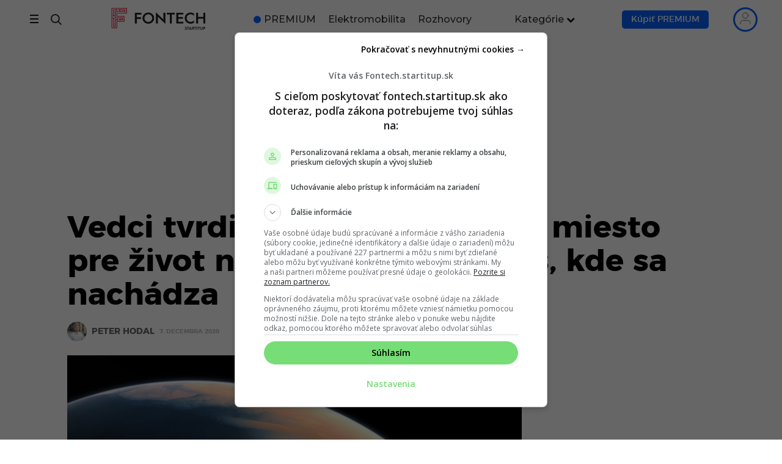

--- FILE ---
content_type: text/html; charset=UTF-8
request_url: https://fontech.startitup.sk/vedci-tvrdia-ze-nasli-najlepsie-miesto-pre-zivot-na-marse-neuhadnes-kde-sa-nachadza/
body_size: 96595
content:
<!DOCTYPE HTML>

<html lang="sk-SK">

<head>
    
        <script>
            window.siu_remp_user_has_active_sub = false;
            window.siu_remp_user_is_logged_in = false;
        </script>
	
    <meta http-equiv="Content-Type" content="text/html; charset=UTF-8"/>
    <meta name="theme-color" content="#111111"/>
    <meta name="verify-admitad" content="469936274a"/>
    <meta name="viewport" content="width=device-width, initial-scale=1.0, viewport-fit=cover">

	
	
        <!--Preconnect-->
        <link rel="preconnect" href="//securepubads.g.doubleclick.net">

		
                    <link rel="preconnect" href="//delivery.r2b2.cz">
                    <link rel="preconnect" href="//protagcdn.com">

                    <link rel="dns-prefetch" href="//delivery.r2b2.cz">
                    <link rel="dns-prefetch" href="//protagcdn.com">

				
        <link rel="dns-prefetch" href="//securepubads.g.doubleclick.net">
        <link rel="dns-prefetch" href="//cdnjs.cloudflare.com">
        <link rel="dns-prefetch" href="//google-analytics.com">
        <link rel="dns-prefetch" href="//googleads.g.doubleclick.net">
        <link rel="dns-prefetch" href="//google.com">
        <link rel="dns-prefetch" href="//static.doubleclick.net">
        <link rel="dns-prefetch" href="//adservice.google.sk">
        <link rel="dns-prefetch" href="//s1.adform.net">
        <link rel="dns-prefetch" href="//adx.adform.net">

        <!--
		Tieto zdroje su potrebne pre nacitavanie, vyuziva ich style.css
		-->
		
        <style id="fontech_header_css">
            @font-face {
                font-family: "Montserrat";
                src: url("/wp-content/themes/fontech/fonts/montserrat/montserrat-bold.eot");
                src: url("/wp-content/themes/fontech/fonts/montserrat/montserrat-bold.eot?#iefix") format("embedded-opentype"), url("/wp-content/themes/fontech/fonts/montserrat/montserrat-bold.woff") format("woff"), url("/wp-content/themes/fontech/fonts/montserrat/montserrat-bold.woff2") format("woff2"), url("/wp-content/themes/fontech/fonts/montserrat/montserrat-bold.ttf") format("truetype"), url("/wp-content/themes/fontech/fonts/montserrat/montserrat-bold.svg#montserratbold") format("svg");
                font-weight: bold;
                font-style: normal;
                font-display: optional;
            }

            @font-face {
                font-family: "Montserrat";
                src: url("/wp-content/themes/fontech/fonts/montserrat/montserrat-medium.eot");
                src: url("/wp-content/themes/fontech/fonts/montserrat/montserrat-medium.eot?#iefix") format("embedded-opentype"), url("/wp-content/themes/fontech/fonts/montserrat/montserrat-medium.woff2") format("woff2"), url("/wp-content/themes/fontech/fonts/montserrat/montserrat-medium.ttf") format("truetype"), url("/wp-content/themes/fontech/fonts/montserrat/montserrat-medium.svg#montserratbold") format("svg");
                font-weight: 400;
                font-style: normal;
                font-display: optional;
            }

            @font-face {
                font-family: "Montserrat";
                src: url("/wp-content/themes/fontech/fonts/montserrat/montserrat-regular.eot");
                src: url("/wp-content/themes/fontech/fonts/montserrat/montserrat-regular.eot?#iefix") format("embedded-opentype"), url("/wp-content/themes/fontech/fonts/montserrat/montserrat-regular.woff") format("woff"), url("/wp-content/themes/fontech/fonts/montserrat/montserrat-regular.woff2") format("woff2"), url("/wp-content/themes/fontech/fonts/montserrat/montserrat-regular.ttf") format("truetype"), url("/wp-content/themes/fontech/fonts/montserrat/montserrat-regular.svg#montserratbold") format("svg");
                font-weight: normal;
                font-style: normal;
                font-display: optional;
            }

            @font-face {
                font-family: "Montserrat";
                src: url("/wp-content/themes/fontech/fonts/montserrat/montserrat-light.eot");
                src: url("/wp-content/themes/fontech/fonts/montserrat/montserrat-light.eot?#iefix") format("embedded-opentype"), url("/wp-content/themes/fontech/fonts/montserrat/montserrat-light.woff") format("woff"), url("/wp-content/themes/fontech/fonts/montserrat/montserrat-light.woff2") format("woff2"), url("/wp-content/themes/fontech/fonts/montserrat/montserrat-light.ttf") format("truetype"), url("/wp-content/themes/fontech/fonts/montserrat/montserrat-light.svg#montserratbold") format("svg");
                font-weight: 100;
                font-style: normal;
                font-display: optional;
            }
        </style>

		
		<link rel="preload" as="image" href="https://fontech.startitup.sk/wp-content/uploads/2019/08/mars-ocean-768x472.jpg?x34047"   decoding="async"  imagesrcset="https://fontech.startitup.sk/wp-content/uploads/2019/08/mars-ocean-768x472.jpg 768w, https://fontech.startitup.sk/wp-content/uploads/2019/08/mars-ocean-300x184.jpg 300w, https://fontech.startitup.sk/wp-content/uploads/2019/08/mars-ocean-1024x629.jpg 1024w, https://fontech.startitup.sk/wp-content/uploads/2019/08/mars-ocean-20x12.jpg 20w, https://fontech.startitup.sk/wp-content/uploads/2019/08/mars-ocean-40x25.jpg 40w, https://fontech.startitup.sk/wp-content/uploads/2019/08/mars-ocean-80x49.jpg 80w, https://fontech.startitup.sk/wp-content/uploads/2019/08/mars-ocean-1000x614.jpg 1000w, https://fontech.startitup.sk/wp-content/uploads/2019/08/mars-ocean-1200x737.jpg 1200w, https://fontech.startitup.sk/wp-content/uploads/2019/08/mars-ocean.jpg 1280w" imagesizes="(max-width: 768px) 100vw, 768px" >
        <link rel="preload" href="https://securepubads.g.doubleclick.net/tag/js/gpt.js" as="script">

        <!-- <link rel="preload" href="/wp-includes/js/jquery/jquery.min.js?x34047&amp;ver=3.6.0" as="script"> -->
        <!-- <link rel="preload" href="/wp-includes/js/jquery/jquery-migrate.min.js?x34047&amp;ver=3.3.2" as="script"> -->

        <style class="fontech-bootstrap-critical">
            /* Font awesome inline css from /css/font-awesome.min.css */
            @font-face {
                font-family: 'FontAwesome';
                font-display: block;
                src: url('/wp-content/themes/fontech/fonts/fontawesome-webfont.eot?v=4.7.0');
                src: url('/wp-content/themes/fontech/fonts/fontawesome-webfont.eot?#iefix&v=4.7.0') format('embedded-opentype'), url('/wp-content/themes/fontech/fonts/fontawesome-webfont.woff2?v=4.7.0') format('woff2'), url('/wp-content/themes/fontech/fonts/fontawesome-webfont.woff?v=4.7.0') format('woff'), url('/wp-content/themes/fontech/fonts/fontawesome-webfont.ttf?v=4.7.0') format('truetype'), url('/wp-content/themes/fontech/fonts/fontawesome-webfont.svg?v=4.7.0#fontawesomeregular') format('svg');
                font-weight: normal;
                font-style: normal
            }

            .fa {
                display: inline-block;
                font: normal normal normal 14px/1 FontAwesome;
                font-size: inherit;
                text-rendering: auto;
                -webkit-font-smoothing: antialiased;
                -moz-osx-font-smoothing: grayscale
            }

            .fa-lg {
                font-size: 1.33333333em;
                line-height: .75em;
                vertical-align: -15%
            }

            .fa-2x {
                font-size: 2em
            }

            .fa-3x {
                font-size: 3em
            }

            .fa-4x {
                font-size: 4em
            }

            .fa-5x {
                font-size: 5em
            }

            .fa-fw {
                width: 1.28571429em;
                text-align: center
            }

            .fa-ul {
                padding-left: 0;
                margin-left: 2.14285714em;
                list-style-type: none
            }

            .fa-ul > li {
                position: relative
            }

            .fa-li {
                position: absolute;
                left: -2.14285714em;
                width: 2.14285714em;
                top: .14285714em;
                text-align: center
            }

            .fa-li.fa-lg {
                left: -1.85714286em
            }

            .fa-border {
                padding: .2em .25em .15em;
                border: solid .08em #eee;
                border-radius: .1em
            }

            .fa-pull-left {
                float: left
            }

            .fa-pull-right {
                float: right
            }

            .fa.fa-pull-left {
                margin-right: .3em
            }

            .fa.fa-pull-right {
                margin-left: .3em
            }

            .pull-right {
                float: right
            }

            .pull-left {
                float: left
            }

            .fa.pull-left {
                margin-right: .3em
            }

            .fa.pull-right {
                margin-left: .3em
            }

            .fa-spin {
                -webkit-animation: fa-spin 2s infinite linear;
                animation: fa-spin 2s infinite linear
            }

            .fa-pulse {
                -webkit-animation: fa-spin 1s infinite steps(8);
                animation: fa-spin 1s infinite steps(8)
            }

            @-webkit-keyframes fa-spin {
                0% {
                    -webkit-transform: rotate(0deg);
                    transform: rotate(0deg)
                }
                100% {
                    -webkit-transform: rotate(359deg);
                    transform: rotate(359deg)
                }
            }

            @keyframes fa-spin {
                0% {
                    -webkit-transform: rotate(0deg);
                    transform: rotate(0deg)
                }
                100% {
                    -webkit-transform: rotate(359deg);
                    transform: rotate(359deg)
                }
            }

            .fa-rotate-90 {
                -ms-filter: "progid:DXImageTransform.Microsoft.BasicImage(rotation=1)";
                -webkit-transform: rotate(90deg);
                -ms-transform: rotate(90deg);
                transform: rotate(90deg)
            }

            .fa-rotate-180 {
                -ms-filter: "progid:DXImageTransform.Microsoft.BasicImage(rotation=2)";
                -webkit-transform: rotate(180deg);
                -ms-transform: rotate(180deg);
                transform: rotate(180deg)
            }

            .fa-rotate-270 {
                -ms-filter: "progid:DXImageTransform.Microsoft.BasicImage(rotation=3)";
                -webkit-transform: rotate(270deg);
                -ms-transform: rotate(270deg);
                transform: rotate(270deg)
            }

            .fa-flip-horizontal {
                -ms-filter: "progid:DXImageTransform.Microsoft.BasicImage(rotation=0, mirror=1)";
                -webkit-transform: scale(-1, 1);
                -ms-transform: scale(-1, 1);
                transform: scale(-1, 1)
            }

            .fa-flip-vertical {
                -ms-filter: "progid:DXImageTransform.Microsoft.BasicImage(rotation=2, mirror=1)";
                -webkit-transform: scale(1, -1);
                -ms-transform: scale(1, -1);
                transform: scale(1, -1)
            }

            :root .fa-rotate-90, :root .fa-rotate-180, :root .fa-rotate-270, :root .fa-flip-horizontal, :root .fa-flip-vertical {
                filter: none
            }

            .fa-stack {
                position: relative;
                display: inline-block;
                width: 2em;
                height: 2em;
                line-height: 2em;
                vertical-align: middle
            }

            .fa-stack-1x, .fa-stack-2x {
                position: absolute;
                left: 0;
                width: 100%;
                text-align: center
            }

            .fa-stack-1x {
                line-height: inherit
            }

            .fa-stack-2x {
                font-size: 2em
            }

            .fa-inverse {
                color: #fff
            }

            .fa-glass:before {
                content: "\f000"
            }

            .fa-music:before {
                content: "\f001"
            }

            .fa-search:before {
                content: "\f002"
            }

            .fa-envelope-o:before {
                content: "\f003"
            }

            .fa-heart:before {
                content: "\f004"
            }

            .fa-star:before {
                content: "\f005"
            }

            .fa-star-o:before {
                content: "\f006"
            }

            .fa-user:before {
                content: "\f007"
            }

            .fa-film:before {
                content: "\f008"
            }

            .fa-th-large:before {
                content: "\f009"
            }

            .fa-th:before {
                content: "\f00a"
            }

            .fa-th-list:before {
                content: "\f00b"
            }

            .fa-check:before {
                content: "\f00c"
            }

            .fa-remove:before, .fa-close:before, .fa-times:before {
                content: "\f00d"
            }

            .fa-search-plus:before {
                content: "\f00e"
            }

            .fa-search-minus:before {
                content: "\f010"
            }

            .fa-power-off:before {
                content: "\f011"
            }

            .fa-signal:before {
                content: "\f012"
            }

            .fa-gear:before, .fa-cog:before {
                content: "\f013"
            }

            .fa-trash-o:before {
                content: "\f014"
            }

            .fa-home:before {
                content: "\f015"
            }

            .fa-file-o:before {
                content: "\f016"
            }

            .fa-clock-o:before {
                content: "\f017"
            }

            .fa-road:before {
                content: "\f018"
            }

            .fa-download:before {
                content: "\f019"
            }

            .fa-arrow-circle-o-down:before {
                content: "\f01a"
            }

            .fa-arrow-circle-o-up:before {
                content: "\f01b"
            }

            .fa-inbox:before {
                content: "\f01c"
            }

            .fa-play-circle-o:before {
                content: "\f01d"
            }

            .fa-rotate-right:before, .fa-repeat:before {
                content: "\f01e"
            }

            .fa-refresh:before {
                content: "\f021"
            }

            .fa-list-alt:before {
                content: "\f022"
            }

            .fa-lock:before {
                content: "\f023"
            }

            .fa-flag:before {
                content: "\f024"
            }

            .fa-headphones:before {
                content: "\f025"
            }

            .fa-volume-off:before {
                content: "\f026"
            }

            .fa-volume-down:before {
                content: "\f027"
            }

            .fa-volume-up:before {
                content: "\f028"
            }

            .fa-qrcode:before {
                content: "\f029"
            }

            .fa-barcode:before {
                content: "\f02a"
            }

            .fa-tag:before {
                content: "\f02b"
            }

            .fa-tags:before {
                content: "\f02c"
            }

            .fa-book:before {
                content: "\f02d"
            }

            .fa-bookmark:before {
                content: "\f02e"
            }

            .fa-print:before {
                content: "\f02f"
            }

            .fa-camera:before {
                content: "\f030"
            }

            .fa-font:before {
                content: "\f031"
            }

            .fa-bold:before {
                content: "\f032"
            }

            .fa-italic:before {
                content: "\f033"
            }

            .fa-text-height:before {
                content: "\f034"
            }

            .fa-text-width:before {
                content: "\f035"
            }

            .fa-align-left:before {
                content: "\f036"
            }

            .fa-align-center:before {
                content: "\f037"
            }

            .fa-align-right:before {
                content: "\f038"
            }

            .fa-align-justify:before {
                content: "\f039"
            }

            .fa-list:before {
                content: "\f03a"
            }

            .fa-dedent:before, .fa-outdent:before {
                content: "\f03b"
            }

            .fa-indent:before {
                content: "\f03c"
            }

            .fa-video-camera:before {
                content: "\f03d"
            }

            .fa-photo:before, .fa-image:before, .fa-picture-o:before {
                content: "\f03e"
            }

            .fa-pencil:before {
                content: "\f040"
            }

            .fa-map-marker:before {
                content: "\f041"
            }

            .fa-adjust:before {
                content: "\f042"
            }

            .fa-tint:before {
                content: "\f043"
            }

            .fa-edit:before, .fa-pencil-square-o:before {
                content: "\f044"
            }

            .fa-share-square-o:before {
                content: "\f045"
            }

            .fa-check-square-o:before {
                content: "\f046"
            }

            .fa-arrows:before {
                content: "\f047"
            }

            .fa-step-backward:before {
                content: "\f048"
            }

            .fa-fast-backward:before {
                content: "\f049"
            }

            .fa-backward:before {
                content: "\f04a"
            }

            .fa-play:before {
                content: "\f04b"
            }

            .fa-pause:before {
                content: "\f04c"
            }

            .fa-stop:before {
                content: "\f04d"
            }

            .fa-forward:before {
                content: "\f04e"
            }

            .fa-fast-forward:before {
                content: "\f050"
            }

            .fa-step-forward:before {
                content: "\f051"
            }

            .fa-eject:before {
                content: "\f052"
            }

            .fa-chevron-left:before {
                content: "\f053"
            }

            .fa-chevron-right:before {
                content: "\f054"
            }

            .fa-plus-circle:before {
                content: "\f055"
            }

            .fa-minus-circle:before {
                content: "\f056"
            }

            .fa-times-circle:before {
                content: "\f057"
            }

            .fa-check-circle:before {
                content: "\f058"
            }

            .fa-question-circle:before {
                content: "\f059"
            }

            .fa-info-circle:before {
                content: "\f05a"
            }

            .fa-crosshairs:before {
                content: "\f05b"
            }

            .fa-times-circle-o:before {
                content: "\f05c"
            }

            .fa-check-circle-o:before {
                content: "\f05d"
            }

            .fa-ban:before {
                content: "\f05e"
            }

            .fa-arrow-left:before {
                content: "\f060"
            }

            .fa-arrow-right:before {
                content: "\f061"
            }

            .fa-arrow-up:before {
                content: "\f062"
            }

            .fa-arrow-down:before {
                content: "\f063"
            }

            .fa-mail-forward:before, .fa-share:before {
                content: "\f064"
            }

            .fa-expand:before {
                content: "\f065"
            }

            .fa-compress:before {
                content: "\f066"
            }

            .fa-plus:before {
                content: "\f067"
            }

            .fa-minus:before {
                content: "\f068"
            }

            .fa-asterisk:before {
                content: "\f069"
            }

            .fa-exclamation-circle:before {
                content: "\f06a"
            }

            .fa-gift:before {
                content: "\f06b"
            }

            .fa-leaf:before {
                content: "\f06c"
            }

            .fa-fire:before {
                content: "\f06d"
            }

            .fa-eye:before {
                content: "\f06e"
            }

            .fa-eye-slash:before {
                content: "\f070"
            }

            .fa-warning:before, .fa-exclamation-triangle:before {
                content: "\f071"
            }

            .fa-plane:before {
                content: "\f072"
            }

            .fa-calendar:before {
                content: "\f073"
            }

            .fa-random:before {
                content: "\f074"
            }

            .fa-comment:before {
                content: "\f075"
            }

            .fa-magnet:before {
                content: "\f076"
            }

            .fa-chevron-up:before {
                content: "\f077"
            }

            .fa-chevron-down:before {
                content: "\f078"
            }

            .fa-retweet:before {
                content: "\f079"
            }

            .fa-shopping-cart:before {
                content: "\f07a"
            }

            .fa-folder:before {
                content: "\f07b"
            }

            .fa-folder-open:before {
                content: "\f07c"
            }

            .fa-arrows-v:before {
                content: "\f07d"
            }

            .fa-arrows-h:before {
                content: "\f07e"
            }

            .fa-bar-chart-o:before, .fa-bar-chart:before {
                content: "\f080"
            }

            .fa-twitter-square:before {
                content: "\f081"
            }

            .fa-facebook-square:before {
                content: "\f082"
            }

            .fa-camera-retro:before {
                content: "\f083"
            }

            .fa-key:before {
                content: "\f084"
            }

            .fa-gears:before, .fa-cogs:before {
                content: "\f085"
            }

            .fa-comments:before {
                content: "\f086"
            }

            .fa-thumbs-o-up:before {
                content: "\f087"
            }

            .fa-thumbs-o-down:before {
                content: "\f088"
            }

            .fa-star-half:before {
                content: "\f089"
            }

            .fa-heart-o:before {
                content: "\f08a"
            }

            .fa-sign-out:before {
                content: "\f08b"
            }

            .fa-linkedin-square:before {
                content: "\f08c"
            }

            .fa-thumb-tack:before {
                content: "\f08d"
            }

            .fa-external-link:before {
                content: "\f08e"
            }

            .fa-sign-in:before {
                content: "\f090"
            }

            .fa-trophy:before {
                content: "\f091"
            }

            .fa-github-square:before {
                content: "\f092"
            }

            .fa-upload:before {
                content: "\f093"
            }

            .fa-lemon-o:before {
                content: "\f094"
            }

            .fa-phone:before {
                content: "\f095"
            }

            .fa-square-o:before {
                content: "\f096"
            }

            .fa-bookmark-o:before {
                content: "\f097"
            }

            .fa-phone-square:before {
                content: "\f098"
            }

            .fa-twitter:before {
                content: "\f099"
            }

            .fa-facebook-f:before, .fa-facebook:before {
                content: "\f09a"
            }

            .fa-github:before {
                content: "\f09b"
            }

            .fa-unlock:before {
                content: "\f09c"
            }

            .fa-credit-card:before {
                content: "\f09d"
            }

            .fa-feed:before, .fa-rss:before {
                content: "\f09e"
            }

            .fa-hdd-o:before {
                content: "\f0a0"
            }

            .fa-bullhorn:before {
                content: "\f0a1"
            }

            .fa-bell:before {
                content: "\f0f3"
            }

            .fa-certificate:before {
                content: "\f0a3"
            }

            .fa-hand-o-right:before {
                content: "\f0a4"
            }

            .fa-hand-o-left:before {
                content: "\f0a5"
            }

            .fa-hand-o-up:before {
                content: "\f0a6"
            }

            .fa-hand-o-down:before {
                content: "\f0a7"
            }

            .fa-arrow-circle-left:before {
                content: "\f0a8"
            }

            .fa-arrow-circle-right:before {
                content: "\f0a9"
            }

            .fa-arrow-circle-up:before {
                content: "\f0aa"
            }

            .fa-arrow-circle-down:before {
                content: "\f0ab"
            }

            .fa-globe:before {
                content: "\f0ac"
            }

            .fa-wrench:before {
                content: "\f0ad"
            }

            .fa-tasks:before {
                content: "\f0ae"
            }

            .fa-filter:before {
                content: "\f0b0"
            }

            .fa-briefcase:before {
                content: "\f0b1"
            }

            .fa-arrows-alt:before {
                content: "\f0b2"
            }

            .fa-group:before, .fa-users:before {
                content: "\f0c0"
            }

            .fa-chain:before, .fa-link:before {
                content: "\f0c1"
            }

            .fa-cloud:before {
                content: "\f0c2"
            }

            .fa-flask:before {
                content: "\f0c3"
            }

            .fa-cut:before, .fa-scissors:before {
                content: "\f0c4"
            }

            .fa-copy:before, .fa-files-o:before {
                content: "\f0c5"
            }

            .fa-paperclip:before {
                content: "\f0c6"
            }

            .fa-save:before, .fa-floppy-o:before {
                content: "\f0c7"
            }

            .fa-square:before {
                content: "\f0c8"
            }

            .fa-navicon:before, .fa-reorder:before, .fa-bars:before {
                content: "\f0c9"
            }

            .fa-list-ul:before {
                content: "\f0ca"
            }

            .fa-list-ol:before {
                content: "\f0cb"
            }

            .fa-strikethrough:before {
                content: "\f0cc"
            }

            .fa-underline:before {
                content: "\f0cd"
            }

            .fa-table:before {
                content: "\f0ce"
            }

            .fa-magic:before {
                content: "\f0d0"
            }

            .fa-truck:before {
                content: "\f0d1"
            }

            .fa-pinterest:before {
                content: "\f0d2"
            }

            .fa-pinterest-square:before {
                content: "\f0d3"
            }

            .fa-google-plus-square:before {
                content: "\f0d4"
            }

            .fa-google-plus:before {
                content: "\f0d5"
            }

            .fa-money:before {
                content: "\f0d6"
            }

            .fa-caret-down:before {
                content: "\f0d7"
            }

            .fa-caret-up:before {
                content: "\f0d8"
            }

            .fa-caret-left:before {
                content: "\f0d9"
            }

            .fa-caret-right:before {
                content: "\f0da"
            }

            .fa-columns:before {
                content: "\f0db"
            }

            .fa-unsorted:before, .fa-sort:before {
                content: "\f0dc"
            }

            .fa-sort-down:before, .fa-sort-desc:before {
                content: "\f0dd"
            }

            .fa-sort-up:before, .fa-sort-asc:before {
                content: "\f0de"
            }

            .fa-envelope:before {
                content: "\f0e0"
            }

            .fa-linkedin:before {
                content: "\f0e1"
            }

            .fa-rotate-left:before, .fa-undo:before {
                content: "\f0e2"
            }

            .fa-legal:before, .fa-gavel:before {
                content: "\f0e3"
            }

            .fa-dashboard:before, .fa-tachometer:before {
                content: "\f0e4"
            }

            .fa-comment-o:before {
                content: "\f0e5"
            }

            .fa-comments-o:before {
                content: "\f0e6"
            }

            .fa-flash:before, .fa-bolt:before {
                content: "\f0e7"
            }

            .fa-sitemap:before {
                content: "\f0e8"
            }

            .fa-umbrella:before {
                content: "\f0e9"
            }

            .fa-paste:before, .fa-clipboard:before {
                content: "\f0ea"
            }

            .fa-lightbulb-o:before {
                content: "\f0eb"
            }

            .fa-exchange:before {
                content: "\f0ec"
            }

            .fa-cloud-download:before {
                content: "\f0ed"
            }

            .fa-cloud-upload:before {
                content: "\f0ee"
            }

            .fa-user-md:before {
                content: "\f0f0"
            }

            .fa-stethoscope:before {
                content: "\f0f1"
            }

            .fa-suitcase:before {
                content: "\f0f2"
            }

            .fa-bell-o:before {
                content: "\f0a2"
            }

            .fa-coffee:before {
                content: "\f0f4"
            }

            .fa-cutlery:before {
                content: "\f0f5"
            }

            .fa-file-text-o:before {
                content: "\f0f6"
            }

            .fa-building-o:before {
                content: "\f0f7"
            }

            .fa-hospital-o:before {
                content: "\f0f8"
            }

            .fa-ambulance:before {
                content: "\f0f9"
            }

            .fa-medkit:before {
                content: "\f0fa"
            }

            .fa-fighter-jet:before {
                content: "\f0fb"
            }

            .fa-beer:before {
                content: "\f0fc"
            }

            .fa-h-square:before {
                content: "\f0fd"
            }

            .fa-plus-square:before {
                content: "\f0fe"
            }

            .fa-angle-double-left:before {
                content: "\f100"
            }

            .fa-angle-double-right:before {
                content: "\f101"
            }

            .fa-angle-double-up:before {
                content: "\f102"
            }

            .fa-angle-double-down:before {
                content: "\f103"
            }

            .fa-angle-left:before {
                content: "\f104"
            }

            .fa-angle-right:before {
                content: "\f105"
            }

            .fa-angle-up:before {
                content: "\f106"
            }

            .fa-angle-down:before {
                content: "\f107"
            }

            .fa-desktop:before {
                content: "\f108"
            }

            .fa-laptop:before {
                content: "\f109"
            }

            .fa-tablet:before {
                content: "\f10a"
            }

            .fa-mobile-phone:before, .fa-mobile:before {
                content: "\f10b"
            }

            .fa-circle-o:before {
                content: "\f10c"
            }

            .fa-quote-left:before {
                content: "\f10d"
            }

            .fa-quote-right:before {
                content: "\f10e"
            }

            .fa-spinner:before {
                content: "\f110"
            }

            .fa-circle:before {
                content: "\f111"
            }

            .fa-mail-reply:before, .fa-reply:before {
                content: "\f112"
            }

            .fa-github-alt:before {
                content: "\f113"
            }

            .fa-folder-o:before {
                content: "\f114"
            }

            .fa-folder-open-o:before {
                content: "\f115"
            }

            .fa-smile-o:before {
                content: "\f118"
            }

            .fa-frown-o:before {
                content: "\f119"
            }

            .fa-meh-o:before {
                content: "\f11a"
            }

            .fa-gamepad:before {
                content: "\f11b"
            }

            .fa-keyboard-o:before {
                content: "\f11c"
            }

            .fa-flag-o:before {
                content: "\f11d"
            }

            .fa-flag-checkered:before {
                content: "\f11e"
            }

            .fa-terminal:before {
                content: "\f120"
            }

            .fa-code:before {
                content: "\f121"
            }

            .fa-mail-reply-all:before, .fa-reply-all:before {
                content: "\f122"
            }

            .fa-star-half-empty:before, .fa-star-half-full:before, .fa-star-half-o:before {
                content: "\f123"
            }

            .fa-location-arrow:before {
                content: "\f124"
            }

            .fa-crop:before {
                content: "\f125"
            }

            .fa-code-fork:before {
                content: "\f126"
            }

            .fa-unlink:before, .fa-chain-broken:before {
                content: "\f127"
            }

            .fa-question:before {
                content: "\f128"
            }

            .fa-info:before {
                content: "\f129"
            }

            .fa-exclamation:before {
                content: "\f12a"
            }

            .fa-superscript:before {
                content: "\f12b"
            }

            .fa-subscript:before {
                content: "\f12c"
            }

            .fa-eraser:before {
                content: "\f12d"
            }

            .fa-puzzle-piece:before {
                content: "\f12e"
            }

            .fa-microphone:before {
                content: "\f130"
            }

            .fa-microphone-slash:before {
                content: "\f131"
            }

            .fa-shield:before {
                content: "\f132"
            }

            .fa-calendar-o:before {
                content: "\f133"
            }

            .fa-fire-extinguisher:before {
                content: "\f134"
            }

            .fa-rocket:before {
                content: "\f135"
            }

            .fa-maxcdn:before {
                content: "\f136"
            }

            .fa-chevron-circle-left:before {
                content: "\f137"
            }

            .fa-chevron-circle-right:before {
                content: "\f138"
            }

            .fa-chevron-circle-up:before {
                content: "\f139"
            }

            .fa-chevron-circle-down:before {
                content: "\f13a"
            }

            .fa-html5:before {
                content: "\f13b"
            }

            .fa-css3:before {
                content: "\f13c"
            }

            .fa-anchor:before {
                content: "\f13d"
            }

            .fa-unlock-alt:before {
                content: "\f13e"
            }

            .fa-bullseye:before {
                content: "\f140"
            }

            .fa-ellipsis-h:before {
                content: "\f141"
            }

            .fa-ellipsis-v:before {
                content: "\f142"
            }

            .fa-rss-square:before {
                content: "\f143"
            }

            .fa-play-circle:before {
                content: "\f144"
            }

            .fa-ticket:before {
                content: "\f145"
            }

            .fa-minus-square:before {
                content: "\f146"
            }

            .fa-minus-square-o:before {
                content: "\f147"
            }

            .fa-level-up:before {
                content: "\f148"
            }

            .fa-level-down:before {
                content: "\f149"
            }

            .fa-check-square:before {
                content: "\f14a"
            }

            .fa-pencil-square:before {
                content: "\f14b"
            }

            .fa-external-link-square:before {
                content: "\f14c"
            }

            .fa-share-square:before {
                content: "\f14d"
            }

            .fa-compass:before {
                content: "\f14e"
            }

            .fa-toggle-down:before, .fa-caret-square-o-down:before {
                content: "\f150"
            }

            .fa-toggle-up:before, .fa-caret-square-o-up:before {
                content: "\f151"
            }

            .fa-toggle-right:before, .fa-caret-square-o-right:before {
                content: "\f152"
            }

            .fa-euro:before, .fa-eur:before {
                content: "\f153"
            }

            .fa-gbp:before {
                content: "\f154"
            }

            .fa-dollar:before, .fa-usd:before {
                content: "\f155"
            }

            .fa-rupee:before, .fa-inr:before {
                content: "\f156"
            }

            .fa-cny:before, .fa-rmb:before, .fa-yen:before, .fa-jpy:before {
                content: "\f157"
            }

            .fa-ruble:before, .fa-rouble:before, .fa-rub:before {
                content: "\f158"
            }

            .fa-won:before, .fa-krw:before {
                content: "\f159"
            }

            .fa-bitcoin:before, .fa-btc:before {
                content: "\f15a"
            }

            .fa-file:before {
                content: "\f15b"
            }

            .fa-file-text:before {
                content: "\f15c"
            }

            .fa-sort-alpha-asc:before {
                content: "\f15d"
            }

            .fa-sort-alpha-desc:before {
                content: "\f15e"
            }

            .fa-sort-amount-asc:before {
                content: "\f160"
            }

            .fa-sort-amount-desc:before {
                content: "\f161"
            }

            .fa-sort-numeric-asc:before {
                content: "\f162"
            }

            .fa-sort-numeric-desc:before {
                content: "\f163"
            }

            .fa-thumbs-up:before {
                content: "\f164"
            }

            .fa-thumbs-down:before {
                content: "\f165"
            }

            .fa-youtube-square:before {
                content: "\f166"
            }

            .fa-youtube:before {
                content: "\f167"
            }

            .fa-xing:before {
                content: "\f168"
            }

            .fa-xing-square:before {
                content: "\f169"
            }

            .fa-youtube-play:before {
                content: "\f16a"
            }

            .fa-dropbox:before {
                content: "\f16b"
            }

            .fa-stack-overflow:before {
                content: "\f16c"
            }

            .fa-instagram:before {
                content: "\f16d"
            }

            .fa-flickr:before {
                content: "\f16e"
            }

            .fa-adn:before {
                content: "\f170"
            }

            .fa-bitbucket:before {
                content: "\f171"
            }

            .fa-bitbucket-square:before {
                content: "\f172"
            }

            .fa-tumblr:before {
                content: "\f173"
            }

            .fa-tumblr-square:before {
                content: "\f174"
            }

            .fa-long-arrow-down:before {
                content: "\f175"
            }

            .fa-long-arrow-up:before {
                content: "\f176"
            }

            .fa-long-arrow-left:before {
                content: "\f177"
            }

            .fa-long-arrow-right:before {
                content: "\f178"
            }

            .fa-apple:before {
                content: "\f179"
            }

            .fa-windows:before {
                content: "\f17a"
            }

            .fa-android:before {
                content: "\f17b"
            }

            .fa-linux:before {
                content: "\f17c"
            }

            .fa-dribbble:before {
                content: "\f17d"
            }

            .fa-skype:before {
                content: "\f17e"
            }

            .fa-foursquare:before {
                content: "\f180"
            }

            .fa-trello:before {
                content: "\f181"
            }

            .fa-female:before {
                content: "\f182"
            }

            .fa-male:before {
                content: "\f183"
            }

            .fa-gittip:before, .fa-gratipay:before {
                content: "\f184"
            }

            .fa-sun-o:before {
                content: "\f185"
            }

            .fa-moon-o:before {
                content: "\f186"
            }

            .fa-archive:before {
                content: "\f187"
            }

            .fa-bug:before {
                content: "\f188"
            }

            .fa-vk:before {
                content: "\f189"
            }

            .fa-weibo:before {
                content: "\f18a"
            }

            .fa-renren:before {
                content: "\f18b"
            }

            .fa-pagelines:before {
                content: "\f18c"
            }

            .fa-stack-exchange:before {
                content: "\f18d"
            }

            .fa-arrow-circle-o-right:before {
                content: "\f18e"
            }

            .fa-arrow-circle-o-left:before {
                content: "\f190"
            }

            .fa-toggle-left:before, .fa-caret-square-o-left:before {
                content: "\f191"
            }

            .fa-dot-circle-o:before {
                content: "\f192"
            }

            .fa-wheelchair:before {
                content: "\f193"
            }

            .fa-vimeo-square:before {
                content: "\f194"
            }

            .fa-turkish-lira:before, .fa-try:before {
                content: "\f195"
            }

            .fa-plus-square-o:before {
                content: "\f196"
            }

            .fa-space-shuttle:before {
                content: "\f197"
            }

            .fa-slack:before {
                content: "\f198"
            }

            .fa-envelope-square:before {
                content: "\f199"
            }

            .fa-wordpress:before {
                content: "\f19a"
            }

            .fa-openid:before {
                content: "\f19b"
            }

            .fa-institution:before, .fa-bank:before, .fa-university:before {
                content: "\f19c"
            }

            .fa-mortar-board:before, .fa-graduation-cap:before {
                content: "\f19d"
            }

            .fa-yahoo:before {
                content: "\f19e"
            }

            .fa-google:before {
                content: "\f1a0"
            }

            .fa-reddit:before {
                content: "\f1a1"
            }

            .fa-reddit-square:before {
                content: "\f1a2"
            }

            .fa-stumbleupon-circle:before {
                content: "\f1a3"
            }

            .fa-stumbleupon:before {
                content: "\f1a4"
            }

            .fa-delicious:before {
                content: "\f1a5"
            }

            .fa-digg:before {
                content: "\f1a6"
            }

            .fa-pied-piper-pp:before {
                content: "\f1a7"
            }

            .fa-pied-piper-alt:before {
                content: "\f1a8"
            }

            .fa-drupal:before {
                content: "\f1a9"
            }

            .fa-joomla:before {
                content: "\f1aa"
            }

            .fa-language:before {
                content: "\f1ab"
            }

            .fa-fax:before {
                content: "\f1ac"
            }

            .fa-building:before {
                content: "\f1ad"
            }

            .fa-child:before {
                content: "\f1ae"
            }

            .fa-paw:before {
                content: "\f1b0"
            }

            .fa-spoon:before {
                content: "\f1b1"
            }

            .fa-cube:before {
                content: "\f1b2"
            }

            .fa-cubes:before {
                content: "\f1b3"
            }

            .fa-behance:before {
                content: "\f1b4"
            }

            .fa-behance-square:before {
                content: "\f1b5"
            }

            .fa-steam:before {
                content: "\f1b6"
            }

            .fa-steam-square:before {
                content: "\f1b7"
            }

            .fa-recycle:before {
                content: "\f1b8"
            }

            .fa-automobile:before, .fa-car:before {
                content: "\f1b9"
            }

            .fa-cab:before, .fa-taxi:before {
                content: "\f1ba"
            }

            .fa-tree:before {
                content: "\f1bb"
            }

            .fa-spotify:before {
                content: "\f1bc"
            }

            .fa-deviantart:before {
                content: "\f1bd"
            }

            .fa-soundcloud:before {
                content: "\f1be"
            }

            .fa-database:before {
                content: "\f1c0"
            }

            .fa-file-pdf-o:before {
                content: "\f1c1"
            }

            .fa-file-word-o:before {
                content: "\f1c2"
            }

            .fa-file-excel-o:before {
                content: "\f1c3"
            }

            .fa-file-powerpoint-o:before {
                content: "\f1c4"
            }

            .fa-file-photo-o:before, .fa-file-picture-o:before, .fa-file-image-o:before {
                content: "\f1c5"
            }

            .fa-file-zip-o:before, .fa-file-archive-o:before {
                content: "\f1c6"
            }

            .fa-file-sound-o:before, .fa-file-audio-o:before {
                content: "\f1c7"
            }

            .fa-file-movie-o:before, .fa-file-video-o:before {
                content: "\f1c8"
            }

            .fa-file-code-o:before {
                content: "\f1c9"
            }

            .fa-vine:before {
                content: "\f1ca"
            }

            .fa-codepen:before {
                content: "\f1cb"
            }

            .fa-jsfiddle:before {
                content: "\f1cc"
            }

            .fa-life-bouy:before, .fa-life-buoy:before, .fa-life-saver:before, .fa-support:before, .fa-life-ring:before {
                content: "\f1cd"
            }

            .fa-circle-o-notch:before {
                content: "\f1ce"
            }

            .fa-ra:before, .fa-resistance:before, .fa-rebel:before {
                content: "\f1d0"
            }

            .fa-ge:before, .fa-empire:before {
                content: "\f1d1"
            }

            .fa-git-square:before {
                content: "\f1d2"
            }

            .fa-git:before {
                content: "\f1d3"
            }

            .fa-y-combinator-square:before, .fa-yc-square:before, .fa-hacker-news:before {
                content: "\f1d4"
            }

            .fa-tencent-weibo:before {
                content: "\f1d5"
            }

            .fa-qq:before {
                content: "\f1d6"
            }

            .fa-wechat:before, .fa-weixin:before {
                content: "\f1d7"
            }

            .fa-send:before, .fa-paper-plane:before {
                content: "\f1d8"
            }

            .fa-send-o:before, .fa-paper-plane-o:before {
                content: "\f1d9"
            }

            .fa-history:before {
                content: "\f1da"
            }

            .fa-circle-thin:before {
                content: "\f1db"
            }

            .fa-header:before {
                content: "\f1dc"
            }

            .fa-paragraph:before {
                content: "\f1dd"
            }

            .fa-sliders:before {
                content: "\f1de"
            }

            .fa-share-alt:before {
                content: "\f1e0"
            }

            .fa-share-alt-square:before {
                content: "\f1e1"
            }

            .fa-bomb:before {
                content: "\f1e2"
            }

            .fa-soccer-ball-o:before, .fa-futbol-o:before {
                content: "\f1e3"
            }

            .fa-tty:before {
                content: "\f1e4"
            }

            .fa-binoculars:before {
                content: "\f1e5"
            }

            .fa-plug:before {
                content: "\f1e6"
            }

            .fa-slideshare:before {
                content: "\f1e7"
            }

            .fa-twitch:before {
                content: "\f1e8"
            }

            .fa-yelp:before {
                content: "\f1e9"
            }

            .fa-newspaper-o:before {
                content: "\f1ea"
            }

            .fa-wifi:before {
                content: "\f1eb"
            }

            .fa-calculator:before {
                content: "\f1ec"
            }

            .fa-paypal:before {
                content: "\f1ed"
            }

            .fa-google-wallet:before {
                content: "\f1ee"
            }

            .fa-cc-visa:before {
                content: "\f1f0"
            }

            .fa-cc-mastercard:before {
                content: "\f1f1"
            }

            .fa-cc-discover:before {
                content: "\f1f2"
            }

            .fa-cc-amex:before {
                content: "\f1f3"
            }

            .fa-cc-paypal:before {
                content: "\f1f4"
            }

            .fa-cc-stripe:before {
                content: "\f1f5"
            }

            .fa-bell-slash:before {
                content: "\f1f6"
            }

            .fa-bell-slash-o:before {
                content: "\f1f7"
            }

            .fa-trash:before {
                content: "\f1f8"
            }

            .fa-copyright:before {
                content: "\f1f9"
            }

            .fa-at:before {
                content: "\f1fa"
            }

            .fa-eyedropper:before {
                content: "\f1fb"
            }

            .fa-paint-brush:before {
                content: "\f1fc"
            }

            .fa-birthday-cake:before {
                content: "\f1fd"
            }

            .fa-area-chart:before {
                content: "\f1fe"
            }

            .fa-pie-chart:before {
                content: "\f200"
            }

            .fa-line-chart:before {
                content: "\f201"
            }

            .fa-lastfm:before {
                content: "\f202"
            }

            .fa-lastfm-square:before {
                content: "\f203"
            }

            .fa-toggle-off:before {
                content: "\f204"
            }

            .fa-toggle-on:before {
                content: "\f205"
            }

            .fa-bicycle:before {
                content: "\f206"
            }

            .fa-bus:before {
                content: "\f207"
            }

            .fa-ioxhost:before {
                content: "\f208"
            }

            .fa-angellist:before {
                content: "\f209"
            }

            .fa-cc:before {
                content: "\f20a"
            }

            .fa-shekel:before, .fa-sheqel:before, .fa-ils:before {
                content: "\f20b"
            }

            .fa-meanpath:before {
                content: "\f20c"
            }

            .fa-buysellads:before {
                content: "\f20d"
            }

            .fa-connectdevelop:before {
                content: "\f20e"
            }

            .fa-dashcube:before {
                content: "\f210"
            }

            .fa-forumbee:before {
                content: "\f211"
            }

            .fa-leanpub:before {
                content: "\f212"
            }

            .fa-sellsy:before {
                content: "\f213"
            }

            .fa-shirtsinbulk:before {
                content: "\f214"
            }

            .fa-simplybuilt:before {
                content: "\f215"
            }

            .fa-skyatlas:before {
                content: "\f216"
            }

            .fa-cart-plus:before {
                content: "\f217"
            }

            .fa-cart-arrow-down:before {
                content: "\f218"
            }

            .fa-diamond:before {
                content: "\f219"
            }

            .fa-ship:before {
                content: "\f21a"
            }

            .fa-user-secret:before {
                content: "\f21b"
            }

            .fa-motorcycle:before {
                content: "\f21c"
            }

            .fa-street-view:before {
                content: "\f21d"
            }

            .fa-heartbeat:before {
                content: "\f21e"
            }

            .fa-venus:before {
                content: "\f221"
            }

            .fa-mars:before {
                content: "\f222"
            }

            .fa-mercury:before {
                content: "\f223"
            }

            .fa-intersex:before, .fa-transgender:before {
                content: "\f224"
            }

            .fa-transgender-alt:before {
                content: "\f225"
            }

            .fa-venus-double:before {
                content: "\f226"
            }

            .fa-mars-double:before {
                content: "\f227"
            }

            .fa-venus-mars:before {
                content: "\f228"
            }

            .fa-mars-stroke:before {
                content: "\f229"
            }

            .fa-mars-stroke-v:before {
                content: "\f22a"
            }

            .fa-mars-stroke-h:before {
                content: "\f22b"
            }

            .fa-neuter:before {
                content: "\f22c"
            }

            .fa-genderless:before {
                content: "\f22d"
            }

            .fa-facebook-official:before {
                content: "\f230"
            }

            .fa-pinterest-p:before {
                content: "\f231"
            }

            .fa-whatsapp:before {
                content: "\f232"
            }

            .fa-server:before {
                content: "\f233"
            }

            .fa-user-plus:before {
                content: "\f234"
            }

            .fa-user-times:before {
                content: "\f235"
            }

            .fa-hotel:before, .fa-bed:before {
                content: "\f236"
            }

            .fa-viacoin:before {
                content: "\f237"
            }

            .fa-train:before {
                content: "\f238"
            }

            .fa-subway:before {
                content: "\f239"
            }

            .fa-medium:before {
                content: "\f23a"
            }

            .fa-yc:before, .fa-y-combinator:before {
                content: "\f23b"
            }

            .fa-optin-monster:before {
                content: "\f23c"
            }

            .fa-opencart:before {
                content: "\f23d"
            }

            .fa-expeditedssl:before {
                content: "\f23e"
            }

            .fa-battery-4:before, .fa-battery:before, .fa-battery-full:before {
                content: "\f240"
            }

            .fa-battery-3:before, .fa-battery-three-quarters:before {
                content: "\f241"
            }

            .fa-battery-2:before, .fa-battery-half:before {
                content: "\f242"
            }

            .fa-battery-1:before, .fa-battery-quarter:before {
                content: "\f243"
            }

            .fa-battery-0:before, .fa-battery-empty:before {
                content: "\f244"
            }

            .fa-mouse-pointer:before {
                content: "\f245"
            }

            .fa-i-cursor:before {
                content: "\f246"
            }

            .fa-object-group:before {
                content: "\f247"
            }

            .fa-object-ungroup:before {
                content: "\f248"
            }

            .fa-sticky-note:before {
                content: "\f249"
            }

            .fa-sticky-note-o:before {
                content: "\f24a"
            }

            .fa-cc-jcb:before {
                content: "\f24b"
            }

            .fa-cc-diners-club:before {
                content: "\f24c"
            }

            .fa-clone:before {
                content: "\f24d"
            }

            .fa-balance-scale:before {
                content: "\f24e"
            }

            .fa-hourglass-o:before {
                content: "\f250"
            }

            .fa-hourglass-1:before, .fa-hourglass-start:before {
                content: "\f251"
            }

            .fa-hourglass-2:before, .fa-hourglass-half:before {
                content: "\f252"
            }

            .fa-hourglass-3:before, .fa-hourglass-end:before {
                content: "\f253"
            }

            .fa-hourglass:before {
                content: "\f254"
            }

            .fa-hand-grab-o:before, .fa-hand-rock-o:before {
                content: "\f255"
            }

            .fa-hand-stop-o:before, .fa-hand-paper-o:before {
                content: "\f256"
            }

            .fa-hand-scissors-o:before {
                content: "\f257"
            }

            .fa-hand-lizard-o:before {
                content: "\f258"
            }

            .fa-hand-spock-o:before {
                content: "\f259"
            }

            .fa-hand-pointer-o:before {
                content: "\f25a"
            }

            .fa-hand-peace-o:before {
                content: "\f25b"
            }

            .fa-trademark:before {
                content: "\f25c"
            }

            .fa-registered:before {
                content: "\f25d"
            }

            .fa-creative-commons:before {
                content: "\f25e"
            }

            .fa-gg:before {
                content: "\f260"
            }

            .fa-gg-circle:before {
                content: "\f261"
            }

            .fa-tripadvisor:before {
                content: "\f262"
            }

            .fa-odnoklassniki:before {
                content: "\f263"
            }

            .fa-odnoklassniki-square:before {
                content: "\f264"
            }

            .fa-get-pocket:before {
                content: "\f265"
            }

            .fa-wikipedia-w:before {
                content: "\f266"
            }

            .fa-safari:before {
                content: "\f267"
            }

            .fa-chrome:before {
                content: "\f268"
            }

            .fa-firefox:before {
                content: "\f269"
            }

            .fa-opera:before {
                content: "\f26a"
            }

            .fa-internet-explorer:before {
                content: "\f26b"
            }

            .fa-tv:before, .fa-television:before {
                content: "\f26c"
            }

            .fa-contao:before {
                content: "\f26d"
            }

            .fa-500px:before {
                content: "\f26e"
            }

            .fa-amazon:before {
                content: "\f270"
            }

            .fa-calendar-plus-o:before {
                content: "\f271"
            }

            .fa-calendar-minus-o:before {
                content: "\f272"
            }

            .fa-calendar-times-o:before {
                content: "\f273"
            }

            .fa-calendar-check-o:before {
                content: "\f274"
            }

            .fa-industry:before {
                content: "\f275"
            }

            .fa-map-pin:before {
                content: "\f276"
            }

            .fa-map-signs:before {
                content: "\f277"
            }

            .fa-map-o:before {
                content: "\f278"
            }

            .fa-map:before {
                content: "\f279"
            }

            .fa-commenting:before {
                content: "\f27a"
            }

            .fa-commenting-o:before {
                content: "\f27b"
            }

            .fa-houzz:before {
                content: "\f27c"
            }

            .fa-vimeo:before {
                content: "\f27d"
            }

            .fa-black-tie:before {
                content: "\f27e"
            }

            .fa-fonticons:before {
                content: "\f280"
            }

            .fa-reddit-alien:before {
                content: "\f281"
            }

            .fa-edge:before {
                content: "\f282"
            }

            .fa-credit-card-alt:before {
                content: "\f283"
            }

            .fa-codiepie:before {
                content: "\f284"
            }

            .fa-modx:before {
                content: "\f285"
            }

            .fa-fort-awesome:before {
                content: "\f286"
            }

            .fa-usb:before {
                content: "\f287"
            }

            .fa-product-hunt:before {
                content: "\f288"
            }

            .fa-mixcloud:before {
                content: "\f289"
            }

            .fa-scribd:before {
                content: "\f28a"
            }

            .fa-pause-circle:before {
                content: "\f28b"
            }

            .fa-pause-circle-o:before {
                content: "\f28c"
            }

            .fa-stop-circle:before {
                content: "\f28d"
            }

            .fa-stop-circle-o:before {
                content: "\f28e"
            }

            .fa-shopping-bag:before {
                content: "\f290"
            }

            .fa-shopping-basket:before {
                content: "\f291"
            }

            .fa-hashtag:before {
                content: "\f292"
            }

            .fa-bluetooth:before {
                content: "\f293"
            }

            .fa-bluetooth-b:before {
                content: "\f294"
            }

            .fa-percent:before {
                content: "\f295"
            }

            .fa-gitlab:before {
                content: "\f296"
            }

            .fa-wpbeginner:before {
                content: "\f297"
            }

            .fa-wpforms:before {
                content: "\f298"
            }

            .fa-envira:before {
                content: "\f299"
            }

            .fa-universal-access:before {
                content: "\f29a"
            }

            .fa-wheelchair-alt:before {
                content: "\f29b"
            }

            .fa-question-circle-o:before {
                content: "\f29c"
            }

            .fa-blind:before {
                content: "\f29d"
            }

            .fa-audio-description:before {
                content: "\f29e"
            }

            .fa-volume-control-phone:before {
                content: "\f2a0"
            }

            .fa-braille:before {
                content: "\f2a1"
            }

            .fa-assistive-listening-systems:before {
                content: "\f2a2"
            }

            .fa-asl-interpreting:before, .fa-american-sign-language-interpreting:before {
                content: "\f2a3"
            }

            .fa-deafness:before, .fa-hard-of-hearing:before, .fa-deaf:before {
                content: "\f2a4"
            }

            .fa-glide:before {
                content: "\f2a5"
            }

            .fa-glide-g:before {
                content: "\f2a6"
            }

            .fa-signing:before, .fa-sign-language:before {
                content: "\f2a7"
            }

            .fa-low-vision:before {
                content: "\f2a8"
            }

            .fa-viadeo:before {
                content: "\f2a9"
            }

            .fa-viadeo-square:before {
                content: "\f2aa"
            }

            .fa-snapchat:before {
                content: "\f2ab"
            }

            .fa-snapchat-ghost:before {
                content: "\f2ac"
            }

            .fa-snapchat-square:before {
                content: "\f2ad"
            }

            .fa-pied-piper:before {
                content: "\f2ae"
            }

            .fa-first-order:before {
                content: "\f2b0"
            }

            .fa-yoast:before {
                content: "\f2b1"
            }

            .fa-themeisle:before {
                content: "\f2b2"
            }

            .fa-google-plus-circle:before, .fa-google-plus-official:before {
                content: "\f2b3"
            }

            .fa-fa:before, .fa-font-awesome:before {
                content: "\f2b4"
            }

            .fa-handshake-o:before {
                content: "\f2b5"
            }

            .fa-envelope-open:before {
                content: "\f2b6"
            }

            .fa-envelope-open-o:before {
                content: "\f2b7"
            }

            .fa-linode:before {
                content: "\f2b8"
            }

            .fa-address-book:before {
                content: "\f2b9"
            }

            .fa-address-book-o:before {
                content: "\f2ba"
            }

            .fa-vcard:before, .fa-address-card:before {
                content: "\f2bb"
            }

            .fa-vcard-o:before, .fa-address-card-o:before {
                content: "\f2bc"
            }

            .fa-user-circle:before {
                content: "\f2bd"
            }

            .fa-user-circle-o:before {
                content: "\f2be"
            }

            .fa-user-o:before {
                content: "\f2c0"
            }

            .fa-id-badge:before {
                content: "\f2c1"
            }

            .fa-drivers-license:before, .fa-id-card:before {
                content: "\f2c2"
            }

            .fa-drivers-license-o:before, .fa-id-card-o:before {
                content: "\f2c3"
            }

            .fa-quora:before {
                content: "\f2c4"
            }

            .fa-free-code-camp:before {
                content: "\f2c5"
            }

            .fa-telegram:before {
                content: "\f2c6"
            }

            .fa-thermometer-4:before, .fa-thermometer:before, .fa-thermometer-full:before {
                content: "\f2c7"
            }

            .fa-thermometer-3:before, .fa-thermometer-three-quarters:before {
                content: "\f2c8"
            }

            .fa-thermometer-2:before, .fa-thermometer-half:before {
                content: "\f2c9"
            }

            .fa-thermometer-1:before, .fa-thermometer-quarter:before {
                content: "\f2ca"
            }

            .fa-thermometer-0:before, .fa-thermometer-empty:before {
                content: "\f2cb"
            }

            .fa-shower:before {
                content: "\f2cc"
            }

            .fa-bathtub:before, .fa-s15:before, .fa-bath:before {
                content: "\f2cd"
            }

            .fa-podcast:before {
                content: "\f2ce"
            }

            .fa-window-maximize:before {
                content: "\f2d0"
            }

            .fa-window-minimize:before {
                content: "\f2d1"
            }

            .fa-window-restore:before {
                content: "\f2d2"
            }

            .fa-times-rectangle:before, .fa-window-close:before {
                content: "\f2d3"
            }

            .fa-times-rectangle-o:before, .fa-window-close-o:before {
                content: "\f2d4"
            }

            .fa-bandcamp:before {
                content: "\f2d5"
            }

            .fa-grav:before {
                content: "\f2d6"
            }

            .fa-etsy:before {
                content: "\f2d7"
            }

            .fa-imdb:before {
                content: "\f2d8"
            }

            .fa-ravelry:before {
                content: "\f2d9"
            }

            .fa-eercast:before {
                content: "\f2da"
            }

            .fa-microchip:before {
                content: "\f2db"
            }

            .fa-snowflake-o:before {
                content: "\f2dc"
            }

            .fa-superpowers:before {
                content: "\f2dd"
            }

            .fa-wpexplorer:before {
                content: "\f2de"
            }

            .fa-meetup:before {
                content: "\f2e0"
            }

            .sr-only {
                position: absolute;
                width: 1px;
                height: 1px;
                padding: 0;
                margin: -1px;
                overflow: hidden;
                clip: rect(0, 0, 0, 0);
                border: 0
            }

            .sr-only-focusable:active, .sr-only-focusable:focus {
                position: static;
                width: auto;
                height: auto;
                margin: 0;
                overflow: visible;
                clip: auto
            }

            /* Font awesome inline css END */
            html {
                font-family: sans-serif;
                -ms-text-size-adjust: 100%;
                -webkit-text-size-adjust: 100%
            }

            body {
                margin: 0
            }

            article, aside, details, figcaption, figure, footer, header, hgroup, main, menu, nav, section, summary {
                display: block
            }

            a {
                background-color: transparent
            }

            h1 {
                font-size: 2em;
                margin: .67em 0
            }

            img {
                border: 0
            }

            svg:not(:root) {
                overflow: hidden
            }

            button, input, optgroup, select, textarea {
                color: inherit;
                font: inherit;
                margin: 0
            }

            button {
                overflow: visible
            }

            button, select {
                text-transform: none
            }

            button, html input[type=button], input[type=reset], input[type=submit] {
                -webkit-appearance: button;
                cursor: pointer
            }

            input {
                line-height: normal
            }

            input[type=checkbox], input[type=radio] {
                -webkit-box-sizing: border-box;
                -moz-box-sizing: border-box;
                box-sizing: border-box;
                padding: 0
            }

            table {
                border-collapse: collapse;
                border-spacing: 0;
                background-color: transparent
            }

            td, th {
                padding: 0
            }

            * {
                -webkit-box-sizing: border-box;
                -moz-box-sizing: border-box;
                box-sizing: border-box
            }

            :after, :before {
                -webkit-box-sizing: border-box;
                -moz-box-sizing: border-box;
                box-sizing: border-box
            }

            html {
                font-size: 10px;
                -webkit-tap-highlight-color: transparent
            }

            body {
                font-family: "Helvetica Neue", Helvetica, Arial, sans-serif;
                font-size: 14px;
                line-height: 1.42857143;
                color: #333;
                background-color: #fff
            }

            button, input, select, textarea {
                font-family: inherit;
                font-size: inherit;
                line-height: inherit
            }

            a {
                color: #337ab7;
                text-decoration: none
            }

            a:focus, a:hover {
                color: #23527c;
                text-decoration: underline
            }

            a:focus {
                outline: thin dotted;
                outline: 5px auto -webkit-focus-ring-color;
                outline-offset: -2px
            }

            img {
                vertical-align: middle
            }

            .h1, .h2, .h3, .h4, .h5, .h6, h1, h2, h3, h4, h5, h6 {
                font-family: inherit;
                font-weight: 500;
                line-height: 1.1;
                color: inherit
            }

            .h1, .h2, .h3, h1, h2, h3 {
                margin-top: 20px;
                margin-bottom: 10px
            }

            .h4, .h5, .h6, h4, h5, h6 {
                margin-top: 10px;
                margin-bottom: 10px
            }

            .h1, h1 {
                font-size: 36px
            }

            .h3, h3 {
                font-size: 24px
            }

            .h4, h4 {
                font-size: 18px
            }

            .h5, h5 {
                font-size: 14px
            }

            p {
                margin: 0 0 10px
            }

            ol, ul {
                margin-top: 0;
                margin-bottom: 10px
            }

            ol ol, ol ul, ul ol, ul ul {
                margin-bottom: 0
            }

            .container-fluid {
                margin-right: auto;
                margin-left: auto;
                padding-left: 15px;
                padding-right: 15px
            }

            .row {
                margin-left: -15px;
                margin-right: -15px
            }

            .col-lg-1, .col-lg-10, .col-lg-11, .col-lg-12, .col-lg-2, .col-lg-3, .col-lg-4, .col-lg-5, .col-lg-6, .col-lg-7, .col-lg-8, .col-lg-9, .col-md-1, .col-md-10, .col-md-11, .col-md-12, .col-md-2, .col-md-3, .col-md-4, .col-md-5, .col-md-6, .col-md-7, .col-md-8, .col-md-9, .col-sm-1, .col-sm-10, .col-sm-11, .col-sm-12, .col-sm-2, .col-sm-3, .col-sm-4, .col-sm-5, .col-sm-6, .col-sm-7, .col-sm-8, .col-sm-9, .col-xs-1, .col-xs-10, .col-xs-11, .col-xs-12, .col-xs-2, .col-xs-3, .col-xs-4, .col-xs-5, .col-xs-6, .col-xs-7, .col-xs-8, .col-xs-9 {
                position: relative;
                min-height: 1px;
                padding-left: 15px;
                padding-right: 15px
            }

            table {
                background-color: transparent
            }

            label {
                display: inline-block;
                max-width: 100%;
                margin-bottom: 5px;
                font-weight: 700
            }

            input[type=checkbox], input[type=radio] {
                margin: 4px 0 0;
                line-height: normal
            }

            .btn-group-vertical > .btn-group:after, .btn-group-vertical > .btn-group:before, .btn-toolbar:after, .btn-toolbar:before, .clearfix:after, .clearfix:before, .container-fluid:after, .container-fluid:before, .container:after, .container:before, .dl-horizontal dd:after, .dl-horizontal dd:before, .form-horizontal .form-group:after, .form-horizontal .form-group:before, .modal-footer:after, .modal-footer:before, .nav:after, .nav:before, .navbar-collapse:after, .navbar-collapse:before, .navbar-header:after, .navbar-header:before, .navbar:after, .navbar:before, .pager:after, .pager:before, .panel-body:after, .panel-body:before, .row:after, .row:before {
                content: " ";
                display: table
            }

            .btn-group-vertical > .btn-group:after, .btn-toolbar:after, .clearfix:after, .container-fluid:after, .container:after, .dl-horizontal dd:after, .form-horizontal .form-group:after, .modal-footer:after, .nav:after, .navbar-collapse:after, .navbar-header:after, .navbar:after, .pager:after, .panel-body:after, .row:after {
                clear: both
            }

            @media (min-width: 768px) {
                .col-sm-1, .col-sm-10, .col-sm-11, .col-sm-12, .col-sm-2, .col-sm-3, .col-sm-4, .col-sm-5, .col-sm-6, .col-sm-7, .col-sm-8, .col-sm-9 {
                    float: left
                }

                .col-sm-12 {
                    width: 100%
                }

                .col-sm-9 {
                    width: 75%
                }

                .col-sm-4 {
                    width: 33.33333333%
                }

                .col-sm-3 {
                    width: 25%
                }
            }

            @media (min-width: 992px) {
                .col-md-1, .col-md-10, .col-md-11, .col-md-12, .col-md-2, .col-md-3, .col-md-4, .col-md-5, .col-md-6, .col-md-7, .col-md-8, .col-md-9 {
                    float: left
                }

                .col-md-12 {
                    width: 100%
                }
            }

            @media (min-width: 1200px) {
                .col-lg-1, .col-lg-10, .col-lg-11, .col-lg-12, .col-lg-2, .col-lg-3, .col-lg-4, .col-lg-5, .col-lg-6, .col-lg-7, .col-lg-8, .col-lg-9 {
                    float: left
                }

                .col-lg-8 {
                    width: 66.66666667%
                }

                .col-lg-4 {
                    width: 33.33333333%
                }
            }

            /* wp-content/themes/fontech/css/bootstrap.css */
            html {
                font-family: sans-serif;
                -ms-text-size-adjust: 100%;
                -webkit-text-size-adjust: 100%
            }

            body {
                margin: 0
            }

            article, aside, details, figcaption, figure, footer, header, hgroup, main, menu, nav, section, summary {
                display: block
            }

            audio, canvas, progress, video {
                display: inline-block;
                vertical-align: baseline
            }

            audio:not([controls]) {
                display: none;
                height: 0
            }

            [hidden], template {
                display: none
            }

            a {
                background-color: transparent
            }

            a:active, a:hover {
                outline: 0
            }

            abbr[title] {
                border-bottom: 1px dotted
            }

            b, strong {
                font-weight: 700
            }

            dfn {
                font-style: italic
            }

            h1 {
                font-size: 2em;
                margin: .67em 0
            }

            mark {
                background: #ff0;
                color: #000
            }

            small {
                font-size: 80%
            }

            sub, sup {
                font-size: 75%;
                line-height: 0;
                position: relative;
                vertical-align: baseline
            }

            sup {
                top: -.5em
            }

            sub {
                bottom: -.25em
            }

            img {
                border: 0
            }

            svg:not(:root) {
                overflow: hidden
            }

            figure {
                margin: 1em 40px
            }

            hr {
                -moz-box-sizing: content-box;
                -webkit-box-sizing: content-box;
                box-sizing: content-box;
                height: 0
            }

            pre {
                overflow: auto
            }

            code, kbd, pre, samp {
                font-family: monospace, monospace;
                font-size: 1em
            }

            button, input, optgroup, select, textarea {
                color: inherit;
                font: inherit;
                margin: 0
            }

            button {
                overflow: visible
            }

            button, select {
                text-transform: none
            }

            button, html input[type=button], input[type=reset], input[type=submit] {
                -webkit-appearance: button;
                cursor: pointer
            }

            button[disabled], html input[disabled] {
                cursor: default
            }

            button::-moz-focus-inner, input::-moz-focus-inner {
                border: 0;
                padding: 0
            }

            input {
                line-height: normal
            }

            input[type=checkbox], input[type=radio] {
                -webkit-box-sizing: border-box;
                -moz-box-sizing: border-box;
                box-sizing: border-box;
                padding: 0
            }

            input[type=number]::-webkit-inner-spin-button, input[type=number]::-webkit-outer-spin-button {
                height: auto
            }

            input[type=search] {
                -webkit-appearance: textfield;
                -moz-box-sizing: content-box;
                -webkit-box-sizing: content-box;
                box-sizing: content-box
            }

            input[type=search]::-webkit-search-cancel-button, input[type=search]::-webkit-search-decoration {
                -webkit-appearance: none
            }

            fieldset {
                border: 1px solid silver;
                margin: 0 2px;
                padding: .35em .625em .75em
            }

            legend {
                border: 0;
                padding: 0
            }

            textarea {
                overflow: auto
            }

            optgroup {
                font-weight: 700
            }

            table {
                border-collapse: collapse;
                border-spacing: 0
            }

            td, th {
                padding: 0
            }

            /*! Source: https://github.com/h5bp/html5-boilerplate/blob/master/src/css/main.css */
            @media print {
                *, :after, :before {
                    background: 0 0 !important;
                    color: #000 !important;
                    -webkit-box-shadow: none !important;
                    box-shadow: none !important;
                    text-shadow: none !important
                }

                a, a:visited {
                    text-decoration: underline
                }

                a[href]:after {
                    content: " (" attr(href) ")"
                }

                abbr[title]:after {
                    content: " (" attr(title) ")"
                }

                a[href^="#"]:after, a[href^="javascript:"]:after {
                    content: ""
                }

                blockquote, pre {
                    border: 1px solid #999;
                    page-break-inside: avoid
                }

                thead {
                    display: table-header-group
                }

                img, tr {
                    page-break-inside: avoid
                }

                img {
                    max-width: 100% !important
                }

                h2, h3, p {
                    orphans: 3;
                    widows: 3
                }

                h2, h3 {
                    page-break-after: avoid
                }

                select {
                    background: #fff !important
                }

                .navbar {
                    display: none
                }

                .btn > .caret, .dropup > .btn > .caret {
                    border-top-color: #000 !important
                }

                .label {
                    border: 1px solid #000
                }

                .table {
                    border-collapse: collapse !important
                }

                .table td, .table th {
                    background-color: #fff !important
                }

                .table-bordered td, .table-bordered th {
                    border: 1px solid #ddd !important
                }
            }

            .glyphicon {
                position: relative;
                top: 1px;
                display: inline-block;
                font-family: "Glyphicons Halflings";
                font-style: normal;
                font-weight: 400;
                line-height: 1;
                -webkit-font-smoothing: antialiased;
                -moz-osx-font-smoothing: grayscale
            }

            * {
                -webkit-box-sizing: border-box;
                -moz-box-sizing: border-box;
                box-sizing: border-box
            }

            :after, :before {
                -webkit-box-sizing: border-box;
                -moz-box-sizing: border-box;
                box-sizing: border-box
            }

            html {
                font-size: 10px;
                -webkit-tap-highlight-color: transparent
            }

            body {
                font-family: "Helvetica Neue", Helvetica, Arial, sans-serif;
                font-size: 14px;
                line-height: 1.42857143;
                color: #333;
                background-color: #fff
            }

            button, input, select, textarea {
                font-family: inherit;
                font-size: inherit;
                line-height: inherit
            }

            a {
                color: #337ab7;
                text-decoration: none
            }

            a:focus, a:hover {
                color: #23527c;
                text-decoration: underline
            }

            a:focus {
                outline: thin dotted;
                outline: 5px auto -webkit-focus-ring-color;
                outline-offset: -2px
            }

            figure {
                margin: 0
            }

            img {
                vertical-align: middle
            }

            .carousel-inner > .item > a > img, .carousel-inner > .item > img, .img-responsive, .thumbnail a > img, .thumbnail > img {
                display: block;
                max-width: 100%;
                height: auto
            }

            .img-rounded {
                border-radius: 6px
            }

            .img-thumbnail {
                padding: 4px;
                line-height: 1.42857143;
                background-color: #fff;
                border: 1px solid #ddd;
                border-radius: 4px;
                -webkit-transition: all .2s ease-in-out;
                -o-transition: all .2s ease-in-out;
                transition: all .2s ease-in-out;
                display: inline-block;
                max-width: 100%;
                height: auto
            }

            .img-circle {
                border-radius: 50%
            }

            hr {
                margin-top: 20px;
                margin-bottom: 20px;
                border: 0;
                border-top: 1px solid #eee
            }

            [role=button] {
                cursor: pointer
            }

            .h1, .h2, .h3, .h4, .h5, .h6, h1, h2, h3, h4, h5, h6 {
                font-family: inherit;
                font-weight: 500;
                line-height: 1.1;
                color: inherit
            }

            .h1 .small, .h1 small, .h2 .small, .h2 small, .h3 .small, .h3 small, .h4 .small, .h4 small, .h5 .small, .h5 small, .h6 .small, .h6 small, h1 .small, h1 small, h2 .small, h2 small, h3 .small, h3 small, h4 .small, h4 small, h5 .small, h5 small, h6 .small, h6 small {
                font-weight: 400;
                line-height: 1;
                color: #777
            }

            .h1, .h2, .h3, h1, h2, h3 {
                margin-top: 20px;
                margin-bottom: 10px
            }

            .h1 .small, .h1 small, .h2 .small, .h2 small, .h3 .small, .h3 small, h1 .small, h1 small, h2 .small, h2 small, h3 .small, h3 small {
                font-size: 65%
            }

            .h4, .h5, .h6, h4, h5, h6 {
                margin-top: 10px;
                margin-bottom: 10px
            }

            .h4 .small, .h4 small, .h5 .small, .h5 small, .h6 .small, .h6 small, h4 .small, h4 small, h5 .small, h5 small, h6 .small, h6 small {
                font-size: 75%
            }

            .h1, h1 {
                font-size: 36px
            }

            .h2, h2 {
                font-size: 30px
            }

            .h3, h3 {
                font-size: 24px
            }

            .h4, h4 {
                font-size: 18px
            }

            .h5, h5 {
                font-size: 14px
            }

            .h6, h6 {
                font-size: 12px
            }

            p {
                margin: 0 0 10px
            }

            .lead {
                margin-bottom: 20px;
                font-size: 16px;
                font-weight: 300;
                line-height: 1.4
            }

            @media (min-width: 768px) {
                .lead {
                    font-size: 21px
                }
            }

            .small, small {
                font-size: 85%
            }

            .mark, mark {
                background-color: #fcf8e3;
                padding: .2em
            }

            .text-left {
                text-align: left
            }

            .page-header {
                padding-bottom: 9px;
                margin: 40px 0 20px;
                border-bottom: 1px solid #eee
            }

            ol, ul {
                margin-top: 0;
                margin-bottom: 10px
            }

            ol ol, ol ul, ul ol, ul ul {
                margin-bottom: 0
            }

            .list-unstyled {
                padding-left: 0;
                list-style: none
            }

            .list-inline {
                padding-left: 0;
                list-style: none;
                margin-left: -5px
            }

            .list-inline > li {
                display: inline-block;
                padding-left: 5px;
                padding-right: 5px
            }

            dl {
                margin-top: 0;
                margin-bottom: 20px
            }

            dd, dt {
                line-height: 1.42857143
            }

            dt {
                font-weight: 700
            }

            dd {
                margin-left: 0
            }

            @media (min-width: 768px) {
                .dl-horizontal dt {
                    float: left;
                    width: 160px;
                    clear: left;
                    text-align: right;
                    overflow: hidden;
                    text-overflow: ellipsis;
                    white-space: nowrap
                }

                .dl-horizontal dd {
                    margin-left: 180px
                }
            }

            abbr[data-original-title], abbr[title] {
                cursor: help;
                border-bottom: 1px dotted #777
            }

            blockquote {
                padding: 10px 20px;
                margin: 0 0 20px;
                font-size: 17.5px;
                border-left: 5px solid #eee
            }

            blockquote ol:last-child, blockquote p:last-child, blockquote ul:last-child {
                margin-bottom: 0
            }

            blockquote .small, blockquote footer, blockquote small {
                display: block;
                font-size: 80%;
                line-height: 1.42857143;
                color: #777
            }

            blockquote .small:before, blockquote footer:before, blockquote small:before {
                content: "\2014 \00A0"
            }

            .blockquote-reverse, blockquote.pull-right {
                padding-right: 15px;
                padding-left: 0;
                border-right: 5px solid #eee;
                border-left: 0;
                text-align: right
            }

            .blockquote-reverse .small:before, .blockquote-reverse footer:before, .blockquote-reverse small:before, blockquote.pull-right .small:before, blockquote.pull-right footer:before, blockquote.pull-right small:before {
                content: ""
            }

            .blockquote-reverse .small:after, .blockquote-reverse footer:after, .blockquote-reverse small:after, blockquote.pull-right .small:after, blockquote.pull-right footer:after, blockquote.pull-right small:after {
                content: "\00A0 \2014"
            }

            address {
                margin-bottom: 20px;
                font-style: normal;
                line-height: 1.42857143
            }

            code, kbd, pre, samp {
                font-family: Menlo, Monaco, Consolas, "Courier New", monospace
            }

            code {
                padding: 2px 4px;
                font-size: 90%;
                color: #c7254e;
                background-color: #f9f2f4;
                border-radius: 4px
            }

            pre {
                display: block;
                padding: 9.5px;
                margin: 0 0 10px;
                font-size: 13px;
                line-height: 1.42857143;
                word-break: break-all;
                word-wrap: break-word;
                color: #333;
                background-color: #f5f5f5;
                border: 1px solid #ccc;
                border-radius: 4px
            }

            pre code {
                padding: 0;
                font-size: inherit;
                color: inherit;
                white-space: pre-wrap;
                background-color: transparent;
                border-radius: 0
            }

            .container {
                margin-right: auto;
                margin-left: auto;
                padding-left: 15px;
                padding-right: 15px
            }

            @media (min-width: 768px) {
                .container {
                    width: 750px
                }
            }

            @media (min-width: 992px) {
                .container {
                    width: 970px
                }

                .single-content-wrapper {
                    margin-top: -4px !important
                }
            }

            @media (min-width: 1200px) {
                .container {
                    width: 1170px
                }
            }

            .container-fluid {
                margin-right: auto;
                margin-left: auto;
                padding-left: 15px;
                padding-right: 15px
            }

            .row {
                margin-left: -15px;
                margin-right: -15px
            }

            .col-lg-1, .col-lg-10, .col-lg-11, .col-lg-12, .col-lg-2, .col-lg-3, .col-lg-4, .col-lg-5, .col-lg-6, .col-lg-7, .col-lg-8, .col-lg-9, .col-md-1, .col-md-10, .col-md-11, .col-md-12, .col-md-2, .col-md-3, .col-md-4, .col-md-5, .col-md-6, .col-md-7, .col-md-8, .col-md-9, .col-sm-1, .col-sm-10, .col-sm-11, .col-sm-12, .col-sm-2, .col-sm-3, .col-sm-4, .col-sm-5, .col-sm-6, .col-sm-7, .col-sm-8, .col-sm-9, .col-xs-1, .col-xs-10, .col-xs-11, .col-xs-12, .col-xs-2, .col-xs-3, .col-xs-4, .col-xs-5, .col-xs-6, .col-xs-7, .col-xs-8, .col-xs-9 {
                position: relative;
                min-height: 1px;
                padding-left: 15px;
                padding-right: 15px
            }

            .col-xs-6 {
                float: left
            }

            .col-xs-6 {
                width: 50%
            }

            @media (min-width: 768px) {
                .col-sm-1, .col-sm-10, .col-sm-11, .col-sm-12, .col-sm-2, .col-sm-3, .col-sm-4, .col-sm-5, .col-sm-6, .col-sm-7, .col-sm-8, .col-sm-9 {
                    float: left
                }

                .col-sm-12 {
                    width: 100%
                }

                .col-sm-9 {
                    width: 75%
                }

                .col-sm-8 {
                    width: 66.66666667%
                }

                .col-sm-6 {
                    width: 50%
                }

                .col-sm-4 {
                    width: 33.33333333%
                }

                .col-sm-3 {
                    width: 25%
                }

                .col-sm-2 {
                    width: 16.66666667%
                }

                .col-sm-1 {
                    width: 8.33333333%
                }
            }

            @media (min-width: 992px) {
                .col-md-1, .col-md-10, .col-md-11, .col-md-12, .col-md-2, .col-md-3, .col-md-4, .col-md-5, .col-md-6, .col-md-7, .col-md-8, .col-md-9 {
                    float: left
                }

                .col-md-12 {
                    width: 100%
                }

                .col-md-11 {
                    width: 91.66666667%
                }

                .col-md-10 {
                    width: 83.33333333%
                }

                .col-md-9 {
                    width: 75%
                }

                .col-md-8 {
                    width: 66.66666667%
                }

                .col-md-7 {
                    width: 58.33333333%
                }

                .col-md-6 {
                    width: 50%
                }

                .col-md-5 {
                    width: 41.66666667%
                }

                .col-md-4 {
                    width: 33.33333333%
                }

                .col-md-3 {
                    width: 25%
                }

                .col-md-2 {
                    width: 16.66666667%
                }

                .col-md-1 {
                    width: 8.33333333%
                }
            }

            @media (min-width: 1200px) {
                .col-lg-1, .col-lg-10, .col-lg-11, .col-lg-12, .col-lg-2, .col-lg-3, .col-lg-4, .col-lg-5, .col-lg-6, .col-lg-7, .col-lg-8, .col-lg-9 {
                    float: left
                }

                .col-lg-12 {
                    width: 100%
                }

                .col-lg-11 {
                    width: 91.66666667%
                }

                .col-lg-10 {
                    width: 83.33333333%
                }

                .col-lg-9 {
                    width: 75%
                }

                .col-lg-8 {
                    width: 66.66666667%
                }

                .col-lg-7 {
                    width: 58.33333333%
                }

                .col-lg-6 {
                    width: 50%
                }

                .col-lg-5 {
                    width: 41.66666667%
                }

                .col-lg-4 {
                    width: 33.33333333%
                }

                .col-lg-3 {
                    width: 25%
                }

                .col-lg-2 {
                    width: 16.66666667%
                }

                .col-lg-1 {
                    width: 8.33333333%
                }
            }

            table {
                background-color: transparent
            }

            caption {
                padding-top: 8px;
                padding-bottom: 8px;
                color: #777;
                text-align: left
            }

            th {
                text-align: left
            }

            .table {
                width: 100%;
                max-width: 100%;
                margin-bottom: 20px
            }

            .table > tbody > tr > td, .table > tbody > tr > th, .table > tfoot > tr > td, .table > tfoot > tr > th, .table > thead > tr > td, .table > thead > tr > th {
                padding: 8px;
                line-height: 1.42857143;
                vertical-align: top;
                border-top: 1px solid #ddd
            }

            .table > thead > tr > th {
                vertical-align: bottom;
                border-bottom: 2px solid #ddd
            }

            .table > caption + thead > tr:first-child > td, .table > caption + thead > tr:first-child > th, .table > colgroup + thead > tr:first-child > td, .table > colgroup + thead > tr:first-child > th, .table > thead:first-child > tr:first-child > td, .table > thead:first-child > tr:first-child > th {
                border-top: 0
            }

            .table > tbody + tbody {
                border-top: 2px solid #ddd
            }

            .table .table {
                background-color: #fff
            }

            .table-condensed > tbody > tr > td, .table-condensed > tbody > tr > th, .table-condensed > tfoot > tr > td, .table-condensed > tfoot > tr > th, .table-condensed > thead > tr > td, .table-condensed > thead > tr > th {
                padding: 5px
            }

            .table-bordered {
                border: 1px solid #ddd
            }

            .table-bordered > tbody > tr > td, .table-bordered > tbody > tr > th, .table-bordered > tfoot > tr > td, .table-bordered > tfoot > tr > th, .table-bordered > thead > tr > td, .table-bordered > thead > tr > th {
                border: 1px solid #ddd
            }

            .table-bordered > thead > tr > td, .table-bordered > thead > tr > th {
                border-bottom-width: 2px
            }

            .table-striped > tbody > tr:nth-of-type(odd) {
                background-color: #f9f9f9
            }

            .table-hover > tbody > tr:hover {
                background-color: #f5f5f5
            }

            table col[class*=col-] {
                position: static;
                float: none;
                display: table-column
            }

            table td[class*=col-], table th[class*=col-] {
                position: static;
                float: none;
                display: table-cell
            }

            .table > tbody > tr.active > td, .table > tbody > tr.active > th, .table > tbody > tr > td.active, .table > tbody > tr > th.active, .table > tfoot > tr.active > td, .table > tfoot > tr.active > th, .table > tfoot > tr > td.active, .table > tfoot > tr > th.active, .table > thead > tr.active > td, .table > thead > tr.active > th, .table > thead > tr > td.active, .table > thead > tr > th.active {
                background-color: #f5f5f5
            }

            .table-hover > tbody > tr.active:hover > td, .table-hover > tbody > tr.active:hover > th, .table-hover > tbody > tr:hover > .active, .table-hover > tbody > tr > td.active:hover, .table-hover > tbody > tr > th.active:hover {
                background-color: #e8e8e8
            }

            .table > tbody > tr.success > td, .table > tbody > tr.success > th, .table > tbody > tr > td.success, .table > tbody > tr > th.success, .table > tfoot > tr.success > td, .table > tfoot > tr.success > th, .table > tfoot > tr > td.success, .table > tfoot > tr > th.success, .table > thead > tr.success > td, .table > thead > tr.success > th, .table > thead > tr > td.success, .table > thead > tr > th.success {
                background-color: #dff0d8
            }

            .table-hover > tbody > tr.success:hover > td, .table-hover > tbody > tr.success:hover > th, .table-hover > tbody > tr:hover > .success, .table-hover > tbody > tr > td.success:hover, .table-hover > tbody > tr > th.success:hover {
                background-color: #d0e9c6
            }

            .table > tbody > tr.info > td, .table > tbody > tr.info > th, .table > tbody > tr > td.info, .table > tbody > tr > th.info, .table > tfoot > tr.info > td, .table > tfoot > tr.info > th, .table > tfoot > tr > td.info, .table > tfoot > tr > th.info, .table > thead > tr.info > td, .table > thead > tr.info > th, .table > thead > tr > td.info, .table > thead > tr > th.info {
                background-color: #d9edf7
            }

            .table-hover > tbody > tr.info:hover > td, .table-hover > tbody > tr.info:hover > th, .table-hover > tbody > tr:hover > .info, .table-hover > tbody > tr > td.info:hover, .table-hover > tbody > tr > th.info:hover {
                background-color: #c4e3f3
            }

            .table > tbody > tr.warning > td, .table > tbody > tr.warning > th, .table > tbody > tr > td.warning, .table > tbody > tr > th.warning, .table > tfoot > tr.warning > td, .table > tfoot > tr.warning > th, .table > tfoot > tr > td.warning, .table > tfoot > tr > th.warning, .table > thead > tr.warning > td, .table > thead > tr.warning > th, .table > thead > tr > td.warning, .table > thead > tr > th.warning {
                background-color: #fcf8e3
            }

            .table-hover > tbody > tr.warning:hover > td, .table-hover > tbody > tr.warning:hover > th, .table-hover > tbody > tr:hover > .warning, .table-hover > tbody > tr > td.warning:hover, .table-hover > tbody > tr > th.warning:hover {
                background-color: #faf2cc
            }

            .table > tbody > tr.danger > td, .table > tbody > tr.danger > th, .table > tbody > tr > td.danger, .table > tbody > tr > th.danger, .table > tfoot > tr.danger > td, .table > tfoot > tr.danger > th, .table > tfoot > tr > td.danger, .table > tfoot > tr > th.danger, .table > thead > tr.danger > td, .table > thead > tr.danger > th, .table > thead > tr > td.danger, .table > thead > tr > th.danger {
                background-color: #f2dede
            }

            .table-hover > tbody > tr.danger:hover > td, .table-hover > tbody > tr.danger:hover > th, .table-hover > tbody > tr:hover > .danger, .table-hover > tbody > tr > td.danger:hover, .table-hover > tbody > tr > th.danger:hover {
                background-color: #ebcccc
            }

            .table-responsive {
                overflow-x: auto;
                min-height: .01%
            }

            @media screen and (max-width: 767px) {
                .table-responsive {
                    width: 100%;
                    margin-bottom: 15px;
                    overflow-y: hidden;
                    -ms-overflow-style: -ms-autohiding-scrollbar;
                    border: 1px solid #ddd
                }

                .table-responsive > .table {
                    margin-bottom: 0
                }

                .table-responsive > .table > tbody > tr > td, .table-responsive > .table > tbody > tr > th, .table-responsive > .table > tfoot > tr > td, .table-responsive > .table > tfoot > tr > th, .table-responsive > .table > thead > tr > td, .table-responsive > .table > thead > tr > th {
                    white-space: nowrap
                }

                .table-responsive > .table-bordered {
                    border: 0
                }

                .table-responsive > .table-bordered > tbody > tr > td:first-child, .table-responsive > .table-bordered > tbody > tr > th:first-child, .table-responsive > .table-bordered > tfoot > tr > td:first-child, .table-responsive > .table-bordered > tfoot > tr > th:first-child, .table-responsive > .table-bordered > thead > tr > td:first-child, .table-responsive > .table-bordered > thead > tr > th:first-child {
                    border-left: 0
                }

                .table-responsive > .table-bordered > tbody > tr > td:last-child, .table-responsive > .table-bordered > tbody > tr > th:last-child, .table-responsive > .table-bordered > tfoot > tr > td:last-child, .table-responsive > .table-bordered > tfoot > tr > th:last-child, .table-responsive > .table-bordered > thead > tr > td:last-child, .table-responsive > .table-bordered > thead > tr > th:last-child {
                    border-right: 0
                }

                .table-responsive > .table-bordered > tbody > tr:last-child > td, .table-responsive > .table-bordered > tbody > tr:last-child > th, .table-responsive > .table-bordered > tfoot > tr:last-child > td, .table-responsive > .table-bordered > tfoot > tr:last-child > th {
                    border-bottom: 0
                }
            }

            fieldset {
                padding: 0;
                margin: 0;
                border: 0;
                min-width: 0
            }

            legend {
                display: block;
                width: 100%;
                padding: 0;
                margin-bottom: 20px;
                font-size: 21px;
                line-height: inherit;
                color: #333;
                border: 0;
                border-bottom: 1px solid #e5e5e5
            }

            label {
                display: inline-block;
                max-width: 100%;
                margin-bottom: 5px;
                font-weight: 700
            }

            input[type=search] {
                -webkit-box-sizing: border-box;
                -moz-box-sizing: border-box;
                box-sizing: border-box
            }

            input[type=checkbox], input[type=radio] {
                margin: 4px 0 0;
                line-height: normal
            }

            input[type=file] {
                display: block
            }

            input[type=range] {
                display: block;
                width: 100%
            }

            select[multiple], select[size] {
                height: auto
            }

            input[type=checkbox]:focus, input[type=file]:focus, input[type=radio]:focus {
                outline: thin dotted;
                outline: 5px auto -webkit-focus-ring-color;
                outline-offset: -2px
            }

            output {
                display: block;
                padding-top: 7px;
                font-size: 14px;
                line-height: 1.42857143;
                color: #555
            }

            .form-control {
                display: block;
                width: 100%;
                height: 34px;
                padding: 6px 12px;
                font-size: 14px;
                line-height: 1.42857143;
                color: #555;
                background-color: #fff;
                background-image: none;
                border: 1px solid #ccc;
                border-radius: 4px;
                -webkit-box-shadow: inset 0 1px 1px rgba(0, 0, 0, .075);
                box-shadow: inset 0 1px 1px rgba(0, 0, 0, .075);
                -webkit-transition: border-color ease-in-out .15s, -webkit-box-shadow ease-in-out .15s;
                -o-transition: border-color ease-in-out .15s, box-shadow ease-in-out .15s;
                transition: border-color ease-in-out .15s, box-shadow ease-in-out .15s
            }

            .form-control:focus {
                border-color: #66afe9;
                outline: 0;
                -webkit-box-shadow: inset 0 1px 1px rgba(0, 0, 0, .075), 0 0 8px rgba(102, 175, 233, .6);
                box-shadow: inset 0 1px 1px rgba(0, 0, 0, .075), 0 0 8px rgba(102, 175, 233, .6)
            }

            .form-control::-moz-placeholder {
                color: #999;
                opacity: 1
            }

            .form-control:-ms-input-placeholder {
                color: #999
            }

            .form-control::-webkit-input-placeholder {
                color: #999
            }

            .form-control[disabled], .form-control[readonly], fieldset[disabled] .form-control {
                background-color: #eee;
                opacity: 1
            }

            .form-control[disabled], fieldset[disabled] .form-control {
                cursor: not-allowed
            }

            textarea.form-control {
                height: auto
            }

            input[type=search] {
                -webkit-appearance: none
            }

            @media screen and (-webkit-min-device-pixel-ratio: 0) {
                input[type=date], input[type=datetime-local], input[type=month], input[type=time] {
                    line-height: 34px
                }

                .input-group-sm input[type=date], .input-group-sm input[type=datetime-local], .input-group-sm input[type=month], .input-group-sm input[type=time], input[type=date].input-sm, input[type=datetime-local].input-sm, input[type=month].input-sm, input[type=time].input-sm {
                    line-height: 30px
                }

                .input-group-lg input[type=date], .input-group-lg input[type=datetime-local], .input-group-lg input[type=month], .input-group-lg input[type=time], input[type=date].input-lg, input[type=datetime-local].input-lg, input[type=month].input-lg, input[type=time].input-lg {
                    line-height: 46px
                }
            }

            .form-group {
                margin-bottom: 15px
            }

            .checkbox, .radio {
                position: relative;
                display: block;
                margin-top: 10px;
                margin-bottom: 10px
            }

            .checkbox label, .radio label {
                min-height: 20px;
                padding-left: 20px;
                margin-bottom: 0;
                font-weight: 400;
                cursor: pointer
            }

            .checkbox input[type=checkbox], .checkbox-inline input[type=checkbox], .radio input[type=radio], .radio-inline input[type=radio] {
                position: absolute;
                margin-left: -20px
            }

            .checkbox + .checkbox, .radio + .radio {
                margin-top: -5px
            }

            .checkbox-inline, .radio-inline {
                position: relative;
                display: inline-block;
                padding-left: 20px;
                margin-bottom: 0;
                vertical-align: middle;
                font-weight: 400;
                cursor: pointer
            }

            .checkbox-inline + .checkbox-inline, .radio-inline + .radio-inline {
                margin-top: 0;
                margin-left: 10px
            }

            fieldset[disabled] input[type=checkbox], fieldset[disabled] input[type=radio], input[type=checkbox].disabled, input[type=checkbox][disabled], input[type=radio].disabled, input[type=radio][disabled] {
                cursor: not-allowed
            }

            .checkbox-inline.disabled, .radio-inline.disabled, fieldset[disabled] .checkbox-inline, fieldset[disabled] .radio-inline {
                cursor: not-allowed
            }

            .checkbox.disabled label, .radio.disabled label, fieldset[disabled] .checkbox label, fieldset[disabled] .radio label {
                cursor: not-allowed
            }

            .form-control-static {
                padding-top: 7px;
                padding-bottom: 7px;
                margin-bottom: 0;
                min-height: 34px
            }

            .form-control-static.input-lg, .form-control-static.input-sm {
                padding-left: 0;
                padding-right: 0
            }

            .input-sm {
                height: 30px;
                padding: 5px 10px;
                font-size: 12px;
                line-height: 1.5;
                border-radius: 3px
            }

            select.input-sm {
                height: 30px;
                line-height: 30px
            }

            select[multiple].input-sm, textarea.input-sm {
                height: auto
            }

            .btn {
                display: inline-block;
                margin-bottom: 0;
                font-weight: 400;
                text-align: center;
                vertical-align: middle;
                -ms-touch-action: manipulation;
                touch-action: manipulation;
                cursor: pointer;
                background-image: none;
                border: 1px solid transparent;
                white-space: nowrap;
                padding: 6px 12px;
                font-size: 14px;
                line-height: 1.42857143;
                border-radius: 4px;
                -webkit-user-select: none;
                -moz-user-select: none;
                -ms-user-select: none;
                user-select: none
            }

            .btn.active.focus, .btn.active:focus, .btn.focus, .btn:active.focus, .btn:active:focus, .btn:focus {
                outline: thin dotted;
                outline: 5px auto -webkit-focus-ring-color;
                outline-offset: -2px
            }

            .btn.focus, .btn:focus, .btn:hover {
                color: #333;
                text-decoration: none
            }

            .btn.active, .btn:active {
                outline: 0;
                background-image: none;
                -webkit-box-shadow: inset 0 3px 5px rgba(0, 0, 0, .125);
                box-shadow: inset 0 3px 5px rgba(0, 0, 0, .125)
            }

            .btn.disabled, .btn[disabled], fieldset[disabled] .btn {
                cursor: not-allowed;
                pointer-events: none;
                opacity: .65;
                -webkit-box-shadow: none;
                box-shadow: none
            }

            .btn-default {
                color: #333;
                background-color: #fff;
                border-color: #ccc
            }

            .btn-default.active, .btn-default.focus, .btn-default:active, .btn-default:focus, .btn-default:hover, .open > .dropdown-toggle.btn-default {
                color: #333;
                background-color: #e6e6e6;
                border-color: #adadad
            }

            .btn-default.active, .btn-default:active, .open > .dropdown-toggle.btn-default {
                background-image: none
            }

            .btn-default.disabled, .btn-default.disabled.active, .btn-default.disabled.focus, .btn-default.disabled:active, .btn-default.disabled:focus, .btn-default.disabled:hover, .btn-default[disabled], .btn-default[disabled].active, .btn-default[disabled].focus, .btn-default[disabled]:active, .btn-default[disabled]:focus, .btn-default[disabled]:hover, fieldset[disabled] .btn-default, fieldset[disabled] .btn-default.active, fieldset[disabled] .btn-default.focus, fieldset[disabled] .btn-default:active, fieldset[disabled] .btn-default:focus, fieldset[disabled] .btn-default:hover {
                background-color: #fff;
                border-color: #ccc
            }

            .btn-default .badge {
                color: #fff;
                background-color: #333
            }

            .btn-primary {
                color: #fff;
                background-color: #337ab7;
                border-color: #2e6da4
            }

            .btn-primary.active, .btn-primary.focus, .btn-primary:active, .btn-primary:focus, .btn-primary:hover, .open > .dropdown-toggle.btn-primary {
                color: #fff;
                background-color: #286090;
                border-color: #204d74
            }

            .btn-primary.active, .btn-primary:active, .open > .dropdown-toggle.btn-primary {
                background-image: none
            }

            .btn-primary.disabled, .btn-primary.disabled.active, .btn-primary.disabled.focus, .btn-primary.disabled:active, .btn-primary.disabled:focus, .btn-primary.disabled:hover, .btn-primary[disabled], .btn-primary[disabled].active, .btn-primary[disabled].focus, .btn-primary[disabled]:active, .btn-primary[disabled]:focus, .btn-primary[disabled]:hover, fieldset[disabled] .btn-primary, fieldset[disabled] .btn-primary.active, fieldset[disabled] .btn-primary.focus, fieldset[disabled] .btn-primary:active, fieldset[disabled] .btn-primary:focus, fieldset[disabled] .btn-primary:hover {
                background-color: #337ab7;
                border-color: #2e6da4
            }

            .btn-primary .badge {
                color: #337ab7;
                background-color: #fff
            }

            .btn-success {
                color: #fff;
                background-color: #5cb85c;
                border-color: #4cae4c
            }

            .btn-success.active, .btn-success.focus, .btn-success:active, .btn-success:focus, .btn-success:hover, .open > .dropdown-toggle.btn-success {
                color: #fff;
                background-color: #449d44;
                border-color: #398439
            }

            .btn-success.active, .btn-success:active, .open > .dropdown-toggle.btn-success {
                background-image: none
            }

            .btn-success.disabled, .btn-success.disabled.active, .btn-success.disabled.focus, .btn-success.disabled:active, .btn-success.disabled:focus, .btn-success.disabled:hover, .btn-success[disabled], .btn-success[disabled].active, .btn-success[disabled].focus, .btn-success[disabled]:active, .btn-success[disabled]:focus, .btn-success[disabled]:hover, fieldset[disabled] .btn-success, fieldset[disabled] .btn-success.active, fieldset[disabled] .btn-success.focus, fieldset[disabled] .btn-success:active, fieldset[disabled] .btn-success:focus, fieldset[disabled] .btn-success:hover {
                background-color: #5cb85c;
                border-color: #4cae4c
            }

            .btn-success .badge {
                color: #5cb85c;
                background-color: #fff
            }

            .btn-info {
                color: #fff;
                background-color: #5bc0de;
                border-color: #46b8da
            }

            .btn-info.active, .btn-info.focus, .btn-info:active, .btn-info:focus, .btn-info:hover, .open > .dropdown-toggle.btn-info {
                color: #fff;
                background-color: #31b0d5;
                border-color: #269abc
            }

            .btn-info.active, .btn-info:active, .open > .dropdown-toggle.btn-info {
                background-image: none
            }

            .btn-info.disabled, .btn-info.disabled.active, .btn-info.disabled.focus, .btn-info.disabled:active, .btn-info.disabled:focus, .btn-info.disabled:hover, .btn-info[disabled], .btn-info[disabled].active, .btn-info[disabled].focus, .btn-info[disabled]:active, .btn-info[disabled]:focus, .btn-info[disabled]:hover, fieldset[disabled] .btn-info, fieldset[disabled] .btn-info.active, fieldset[disabled] .btn-info.focus, fieldset[disabled] .btn-info:active, fieldset[disabled] .btn-info:focus, fieldset[disabled] .btn-info:hover {
                background-color: #5bc0de;
                border-color: #46b8da
            }

            .btn-info .badge {
                color: #5bc0de;
                background-color: #fff
            }

            .btn-warning {
                color: #fff;
                background-color: #f0ad4e;
                border-color: #eea236
            }

            .btn-warning.active, .btn-warning.focus, .btn-warning:active, .btn-warning:focus, .btn-warning:hover, .open > .dropdown-toggle.btn-warning {
                color: #fff;
                background-color: #ec971f;
                border-color: #d58512
            }

            .btn-warning.active, .btn-warning:active, .open > .dropdown-toggle.btn-warning {
                background-image: none
            }

            .btn-warning.disabled, .btn-warning.disabled.active, .btn-warning.disabled.focus, .btn-warning.disabled:active, .btn-warning.disabled:focus, .btn-warning.disabled:hover, .btn-warning[disabled], .btn-warning[disabled].active, .btn-warning[disabled].focus, .btn-warning[disabled]:active, .btn-warning[disabled]:focus, .btn-warning[disabled]:hover, fieldset[disabled] .btn-warning, fieldset[disabled] .btn-warning.active, fieldset[disabled] .btn-warning.focus, fieldset[disabled] .btn-warning:active, fieldset[disabled] .btn-warning:focus, fieldset[disabled] .btn-warning:hover {
                background-color: #f0ad4e;
                border-color: #eea236
            }

            .btn-warning .badge {
                color: #f0ad4e;
                background-color: #fff
            }

            .btn-danger {
                color: #fff;
                background-color: #d9534f;
                border-color: #d43f3a
            }

            .btn-danger.active, .btn-danger.focus, .btn-danger:active, .btn-danger:focus, .btn-danger:hover, .open > .dropdown-toggle.btn-danger {
                color: #fff;
                background-color: #c9302c;
                border-color: #ac2925
            }

            .btn-danger.active, .btn-danger:active, .open > .dropdown-toggle.btn-danger {
                background-image: none
            }

            .btn-danger.disabled, .btn-danger.disabled.active, .btn-danger.disabled.focus, .btn-danger.disabled:active, .btn-danger.disabled:focus, .btn-danger.disabled:hover, .btn-danger[disabled], .btn-danger[disabled].active, .btn-danger[disabled].focus, .btn-danger[disabled]:active, .btn-danger[disabled]:focus, .btn-danger[disabled]:hover, fieldset[disabled] .btn-danger, fieldset[disabled] .btn-danger.active, fieldset[disabled] .btn-danger.focus, fieldset[disabled] .btn-danger:active, fieldset[disabled] .btn-danger:focus, fieldset[disabled] .btn-danger:hover {
                background-color: #d9534f;
                border-color: #d43f3a
            }

            .btn-danger .badge {
                color: #d9534f;
                background-color: #fff
            }

            .btn-link {
                color: #337ab7;
                font-weight: 400;
                border-radius: 0
            }

            .btn-link, .btn-link.active, .btn-link:active, .btn-link[disabled], fieldset[disabled] .btn-link {
                background-color: transparent;
                -webkit-box-shadow: none;
                box-shadow: none
            }

            .btn-link, .btn-link:active, .btn-link:focus, .btn-link:hover {
                border-color: transparent
            }

            .btn-link:focus, .btn-link:hover {
                color: #23527c;
                text-decoration: underline;
                background-color: transparent
            }

            .btn-link[disabled]:focus, .btn-link[disabled]:hover, fieldset[disabled] .btn-link:focus, fieldset[disabled] .btn-link:hover {
                color: #777;
                text-decoration: none
            }

            .btn-group-lg > .btn, .btn-lg {
                padding: 10px 16px;
                font-size: 18px;
                line-height: 1.3333333;
                border-radius: 6px
            }

            .btn-group-sm > .btn, .btn-sm {
                padding: 5px 10px;
                font-size: 12px;
                line-height: 1.5;
                border-radius: 3px
            }

            .btn-group-xs > .btn, .btn-xs {
                padding: 1px 5px;
                font-size: 12px;
                line-height: 1.5;
                border-radius: 3px
            }

            .btn-block {
                display: block;
                width: 100%
            }

            .btn-block + .btn-block {
                margin-top: 5px
            }

            input[type=button].btn-block, input[type=reset].btn-block, input[type=submit].btn-block {
                width: 100%
            }

            .fade {
                opacity: 0;
                -webkit-transition: opacity .15s linear;
                -o-transition: opacity .15s linear;
                transition: opacity .15s linear
            }

            .fade.in {
                opacity: 1
            }

            .collapse {
                display: none
            }

            .collapse.in {
                display: block
            }

            tr.collapse.in {
                display: table-row
            }

            tbody.collapse.in {
                display: table-row-group
            }

            .collapsing {
                position: relative;
                height: 0;
                overflow: hidden;
                -webkit-transition-property: height, visibility;
                -o-transition-property: height, visibility;
                transition-property: height, visibility;
                -webkit-transition-duration: .35s;
                -o-transition-duration: .35s;
                transition-duration: .35s;
                -webkit-transition-timing-function: ease;
                -o-transition-timing-function: ease;
                transition-timing-function: ease
            }

            .dropdown, .dropup {
                position: relative
            }

            .dropdown-toggle:focus {
                outline: 0
            }

            .dropdown-menu {
                position: absolute;
                top: 100%;
                left: 0;
                z-index: 1000;
                display: none;
                float: left;
                min-width: 160px;
                padding: 5px 0;
                margin: 2px 0 0;
                list-style: none;
                font-size: 14px;
                text-align: left;
                background-color: #fff;
                border: 1px solid #ccc;
                border: 1px solid rgba(0, 0, 0, .15);
                border-radius: 4px;
                -webkit-box-shadow: 0 6px 12px rgba(0, 0, 0, .175);
                box-shadow: 0 6px 12px rgba(0, 0, 0, .175);
                -webkit-background-clip: padding-box;
                background-clip: padding-box
            }

            .dropdown-menu.pull-right {
                right: 0;
                left: auto
            }

            .dropdown-menu .divider {
                height: 1px;
                margin: 9px 0;
                overflow: hidden;
                background-color: #e5e5e5
            }

            .dropdown-menu > li > a {
                display: block;
                padding: 3px 20px;
                clear: both;
                font-weight: 400;
                line-height: 1.42857143;
                color: #333;
                white-space: nowrap
            }

            .dropdown-menu > li > a:focus, .dropdown-menu > li > a:hover {
                text-decoration: none;
                color: #262626;
                background-color: #f5f5f5
            }

            .dropdown-menu > .active > a, .dropdown-menu > .active > a:focus, .dropdown-menu > .active > a:hover {
                color: #fff;
                text-decoration: none;
                outline: 0;
                background-color: #337ab7
            }

            .dropdown-menu > .disabled > a, .dropdown-menu > .disabled > a:focus, .dropdown-menu > .disabled > a:hover {
                color: #777
            }

            .dropdown-menu > .disabled > a:focus, .dropdown-menu > .disabled > a:hover {
                text-decoration: none;
                background-color: transparent;
                background-image: none;
                cursor: not-allowed
            }

            .open > .dropdown-menu {
                display: block
            }

            .open > a {
                outline: 0
            }

            .dropdown-menu-right {
                left: auto;
                right: 0
            }

            .dropdown-menu-left {
                left: 0;
                right: auto
            }

            .dropdown-header {
                display: block;
                padding: 3px 20px;
                font-size: 12px;
                line-height: 1.42857143;
                color: #777;
                white-space: nowrap
            }

            .dropdown-backdrop {
                position: fixed;
                left: 0;
                right: 0;
                bottom: 0;
                top: 0;
                z-index: 990
            }

            .pull-right > .dropdown-menu {
                right: 0;
                left: auto
            }

            .dropup .caret, .navbar-fixed-bottom .dropdown .caret {
                border-top: 0;
                border-bottom: 4px solid;
                content: ""
            }

            .dropup .dropdown-menu, .navbar-fixed-bottom .dropdown .dropdown-menu {
                top: auto;
                bottom: 100%;
                margin-bottom: 2px
            }

            @media (min-width: 768px) {
                .navbar-right .dropdown-menu {
                    left: auto;
                    right: 0
                }

                .navbar-right .dropdown-menu-left {
                    left: 0;
                    right: auto
                }
            }

            .btn-group, .btn-group-vertical {
                position: relative;
                display: inline-block;
                vertical-align: middle
            }

            .btn-group-vertical > .btn, .btn-group > .btn {
                position: relative;
                float: left
            }

            .btn-group-vertical > .btn.active, .btn-group-vertical > .btn:active, .btn-group-vertical > .btn:focus, .btn-group-vertical > .btn:hover, .btn-group > .btn.active, .btn-group > .btn:active, .btn-group > .btn:focus, .btn-group > .btn:hover {
                z-index: 2
            }

            .btn-group .btn + .btn, .btn-group .btn + .btn-group, .btn-group .btn-group + .btn, .btn-group .btn-group + .btn-group {
                margin-left: -1px
            }

            .btn-toolbar {
                margin-left: -5px
            }

            .btn-toolbar .btn-group, .btn-toolbar .input-group {
                float: left
            }

            .btn-toolbar > .btn, .btn-toolbar > .btn-group, .btn-toolbar > .input-group {
                margin-left: 5px
            }

            .btn-group > .btn:not(:first-child):not(:last-child):not(.dropdown-toggle) {
                border-radius: 0
            }

            .btn-group > .btn:first-child {
                margin-left: 0
            }

            .btn-group > .btn:first-child:not(:last-child):not(.dropdown-toggle) {
                border-bottom-right-radius: 0;
                border-top-right-radius: 0
            }

            .btn-group > .btn:last-child:not(:first-child), .btn-group > .dropdown-toggle:not(:first-child) {
                border-bottom-left-radius: 0;
                border-top-left-radius: 0
            }

            .btn-group > .btn-group {
                float: left
            }

            .btn-group > .btn-group:not(:first-child):not(:last-child) > .btn {
                border-radius: 0
            }

            .btn-group > .btn-group:first-child:not(:last-child) > .btn:last-child, .btn-group > .btn-group:first-child:not(:last-child) > .dropdown-toggle {
                border-bottom-right-radius: 0;
                border-top-right-radius: 0
            }

            .btn-group > .btn-group:last-child:not(:first-child) > .btn:first-child {
                border-bottom-left-radius: 0;
                border-top-left-radius: 0
            }

            .btn-group .dropdown-toggle:active, .btn-group.open .dropdown-toggle {
                outline: 0
            }

            .btn-group > .btn + .dropdown-toggle {
                padding-left: 8px;
                padding-right: 8px
            }

            .btn-group > .btn-lg + .dropdown-toggle {
                padding-left: 12px;
                padding-right: 12px
            }

            .btn-group.open .dropdown-toggle {
                -webkit-box-shadow: inset 0 3px 5px rgba(0, 0, 0, .125);
                box-shadow: inset 0 3px 5px rgba(0, 0, 0, .125)
            }

            .btn-group.open .dropdown-toggle.btn-link {
                -webkit-box-shadow: none;
                box-shadow: none
            }

            .btn .caret {
                margin-left: 0
            }

            .btn-lg .caret {
                border-width: 5px 5px 0;
                border-bottom-width: 0
            }

            .dropup .btn-lg .caret {
                border-width: 0 5px 5px
            }

            .btn-group-vertical > .btn, .btn-group-vertical > .btn-group, .btn-group-vertical > .btn-group > .btn {
                display: block;
                float: none;
                width: 100%;
                max-width: 100%
            }

            .btn-group-vertical > .btn-group > .btn {
                float: none
            }

            .btn-group-vertical > .btn + .btn, .btn-group-vertical > .btn + .btn-group, .btn-group-vertical > .btn-group + .btn, .btn-group-vertical > .btn-group + .btn-group {
                margin-top: -1px;
                margin-left: 0
            }

            .btn-group-vertical > .btn:not(:first-child):not(:last-child) {
                border-radius: 0
            }

            .btn-group-vertical > .btn:first-child:not(:last-child) {
                border-top-right-radius: 4px;
                border-bottom-right-radius: 0;
                border-bottom-left-radius: 0
            }

            .btn-group-vertical > .btn:last-child:not(:first-child) {
                border-bottom-left-radius: 4px;
                border-top-right-radius: 0;
                border-top-left-radius: 0
            }

            .btn-group-vertical > .btn-group:not(:first-child):not(:last-child) > .btn {
                border-radius: 0
            }

            .btn-group-vertical > .btn-group:first-child:not(:last-child) > .btn:last-child, .btn-group-vertical > .btn-group:first-child:not(:last-child) > .dropdown-toggle {
                border-bottom-right-radius: 0;
                border-bottom-left-radius: 0
            }

            .btn-group-vertical > .btn-group:last-child:not(:first-child) > .btn:first-child {
                border-top-right-radius: 0;
                border-top-left-radius: 0
            }

            .btn-group-justified {
                display: table;
                width: 100%;
                table-layout: fixed;
                border-collapse: separate
            }

            .btn-group-justified > .btn, .btn-group-justified > .btn-group {
                float: none;
                display: table-cell;
                width: 1%
            }

            .btn-group-justified > .btn-group .btn {
                width: 100%
            }

            .btn-group-justified > .btn-group .dropdown-menu {
                left: auto
            }

            [data-toggle=buttons] > .btn input[type=checkbox], [data-toggle=buttons] > .btn input[type=radio], [data-toggle=buttons] > .btn-group > .btn input[type=checkbox], [data-toggle=buttons] > .btn-group > .btn input[type=radio] {
                position: absolute;
                clip: rect(0, 0, 0, 0);
                pointer-events: none
            }

            .input-group {
                position: relative;
                display: table;
                border-collapse: separate
            }

            .input-group[class*=col-] {
                float: none;
                padding-left: 0;
                padding-right: 0
            }

            .input-group .form-control {
                position: relative;
                z-index: 2;
                float: left;
                width: 100%;
                margin-bottom: 0
            }

            .input-group-lg > .form-control, .input-group-lg > .input-group-addon, .input-group-lg > .input-group-btn > .btn {
                height: 46px;
                padding: 10px 16px;
                font-size: 18px;
                line-height: 1.3333333;
                border-radius: 6px
            }

            select.input-group-lg > .form-control, select.input-group-lg > .input-group-addon, select.input-group-lg > .input-group-btn > .btn {
                height: 46px;
                line-height: 46px
            }

            select[multiple].input-group-lg > .form-control, select[multiple].input-group-lg > .input-group-addon, select[multiple].input-group-lg > .input-group-btn > .btn, textarea.input-group-lg > .form-control, textarea.input-group-lg > .input-group-addon, textarea.input-group-lg > .input-group-btn > .btn {
                height: auto
            }

            .input-group-sm > .form-control, .input-group-sm > .input-group-addon, .input-group-sm > .input-group-btn > .btn {
                height: 30px;
                padding: 5px 10px;
                font-size: 12px;
                line-height: 1.5;
                border-radius: 3px
            }

            select.input-group-sm > .form-control, select.input-group-sm > .input-group-addon, select.input-group-sm > .input-group-btn > .btn {
                height: 30px;
                line-height: 30px
            }

            select[multiple].input-group-sm > .form-control, select[multiple].input-group-sm > .input-group-addon, select[multiple].input-group-sm > .input-group-btn > .btn, textarea.input-group-sm > .form-control, textarea.input-group-sm > .input-group-addon, textarea.input-group-sm > .input-group-btn > .btn {
                height: auto
            }

            .input-group .form-control, .input-group-addon, .input-group-btn {
                display: table-cell
            }

            .input-group .form-control:not(:first-child):not(:last-child), .input-group-addon:not(:first-child):not(:last-child), .input-group-btn:not(:first-child):not(:last-child) {
                border-radius: 0
            }

            .input-group .form-control:first-child, .input-group-addon:first-child, .input-group-btn:first-child > .btn, .input-group-btn:first-child > .btn-group > .btn, .input-group-btn:first-child > .dropdown-toggle, .input-group-btn:last-child > .btn-group:not(:last-child) > .btn, .input-group-btn:last-child > .btn:not(:last-child):not(.dropdown-toggle) {
                border-bottom-right-radius: 0;
                border-top-right-radius: 0
            }

            .input-group-addon:first-child {
                border-right: 0
            }

            .input-group .form-control:last-child, .input-group-addon:last-child, .input-group-btn:first-child > .btn-group:not(:first-child) > .btn, .input-group-btn:first-child > .btn:not(:first-child), .input-group-btn:last-child > .btn, .input-group-btn:last-child > .btn-group > .btn, .input-group-btn:last-child > .dropdown-toggle {
                border-bottom-left-radius: 0;
                border-top-left-radius: 0
            }

            .input-group-addon:last-child {
                border-left: 0
            }

            .nav {
                margin-bottom: 0;
                padding-left: 0;
                list-style: none
            }

            .nav > li {
                position: relative;
                display: block
            }

            .nav > li > a {
                position: relative;
                display: block;
                padding: 10px 15px
            }

            .nav > li > a:focus, .nav > li > a:hover {
                text-decoration: none;
                background-color: #eee
            }

            .nav > li.disabled > a {
                color: #777
            }

            .nav > li.disabled > a:focus, .nav > li.disabled > a:hover {
                color: #777;
                text-decoration: none;
                background-color: transparent;
                cursor: not-allowed
            }

            .nav .open > a, .nav .open > a:focus, .nav .open > a:hover {
                background-color: #eee;
                border-color: #337ab7
            }

            .nav .nav-divider {
                height: 1px;
                margin: 9px 0;
                overflow: hidden;
                background-color: #e5e5e5
            }

            .nav > li > a > img {
                max-width: none
            }

            .nav-tabs {
                border-bottom: 1px solid #ddd
            }

            .nav-tabs > li {
                float: left;
                margin-bottom: -1px
            }

            .nav-tabs > li > a {
                margin-right: 2px;
                line-height: 1.42857143;
                border: 1px solid transparent;
                border-radius: 4px 4px 0 0
            }

            .nav-tabs > li > a:hover {
                border-color: #eee #eee #ddd
            }

            .nav-tabs > li.active > a, .nav-tabs > li.active > a:focus, .nav-tabs > li.active > a:hover {
                color: #555;
                background-color: #fff;
                border: 1px solid #ddd;
                border-bottom-color: transparent;
                cursor: default
            }

            .nav-tabs.nav-justified {
                width: 100%;
                border-bottom: 0
            }

            .nav-tabs.nav-justified > li {
                float: none
            }

            .nav-tabs.nav-justified > li > a {
                text-align: center;
                margin-bottom: 5px
            }

            .nav-tabs.nav-justified > .dropdown .dropdown-menu {
                top: auto;
                left: auto
            }

            @media (min-width: 768px) {
                .nav-tabs.nav-justified > li {
                    display: table-cell;
                    width: 1%
                }

                .nav-tabs.nav-justified > li > a {
                    margin-bottom: 0
                }
            }

            .nav-tabs.nav-justified > li > a {
                margin-right: 0;
                border-radius: 4px
            }

            .nav-tabs.nav-justified > .active > a, .nav-tabs.nav-justified > .active > a:focus, .nav-tabs.nav-justified > .active > a:hover {
                border: 1px solid #ddd
            }

            @media (min-width: 768px) {
                .nav-tabs.nav-justified > li > a {
                    border-bottom: 1px solid #ddd;
                    border-radius: 4px 4px 0 0
                }

                .nav-tabs.nav-justified > .active > a, .nav-tabs.nav-justified > .active > a:focus, .nav-tabs.nav-justified > .active > a:hover {
                    border-bottom-color: #fff
                }
            }

            .nav-pills > li {
                float: left
            }

            .nav-pills > li > a {
                border-radius: 4px
            }

            .nav-pills > li + li {
                margin-left: 2px
            }

            .nav-pills > li.active > a, .nav-pills > li.active > a:focus, .nav-pills > li.active > a:hover {
                color: #fff;
                background-color: #337ab7
            }

            .tab-content > .tab-pane {
                display: none
            }

            .tab-content > .active {
                display: block
            }

            .nav-tabs .dropdown-menu {
                margin-top: -1px;
                border-top-right-radius: 0;
                border-top-left-radius: 0
            }

            .navbar {
                position: relative;
                min-height: 50px;
                margin-bottom: 20px;
                border: 1px solid transparent
            }

            @media (min-width: 768px) {
                .navbar {
                    border-radius: 4px
                }
            }

            @media (min-width: 768px) {
                .navbar-header {
                    float: left
                }
            }

            .container-fluid > .navbar-collapse, .container-fluid > .navbar-header, .container > .navbar-collapse, .container > .navbar-header {
                margin-right: -15px;
                margin-left: -15px
            }

            @media (min-width: 768px) {
                .container-fluid > .navbar-collapse, .container-fluid > .navbar-header, .container > .navbar-collapse, .container > .navbar-header {
                    margin-right: 0;
                    margin-left: 0
                }
            }

            .navbar-nav {
                margin: 7.5px -15px
            }

            .navbar-nav > li > a {
                padding-top: 10px;
                padding-bottom: 10px;
                line-height: 20px
            }

            @media (max-width: 767px) {
                .navbar-nav .open .dropdown-menu {
                    position: static;
                    float: none;
                    width: auto;
                    margin-top: 0;
                    background-color: transparent;
                    border: 0;
                    -webkit-box-shadow: none;
                    box-shadow: none
                }

                .navbar-nav .open .dropdown-menu .dropdown-header, .navbar-nav .open .dropdown-menu > li > a {
                    padding: 5px 15px 5px 25px
                }

                .navbar-nav .open .dropdown-menu > li > a {
                    line-height: 20px
                }

                .navbar-nav .open .dropdown-menu > li > a:focus, .navbar-nav .open .dropdown-menu > li > a:hover {
                    background-image: none
                }
            }

            @media (min-width: 768px) {
                .navbar-nav {
                    float: left;
                    margin: 0
                }

                .navbar-nav > li {
                    float: left
                }

                .navbar-nav > li > a {
                    padding-top: 15px;
                    padding-bottom: 15px
                }
            }

            .navbar-nav > li > .dropdown-menu {
                margin-top: 0;
                border-top-right-radius: 0;
                border-top-left-radius: 0
            }

            .navbar-fixed-bottom .navbar-nav > li > .dropdown-menu {
                margin-bottom: 0;
                border-top-right-radius: 4px;
                border-top-left-radius: 4px;
                border-bottom-right-radius: 0;
                border-bottom-left-radius: 0
            }

            .navbar-btn {
                margin-top: 8px;
                margin-bottom: 8px
            }

            .navbar-btn.btn-sm {
                margin-top: 10px;
                margin-bottom: 10px
            }

            .navbar-btn.btn-xs {
                margin-top: 14px;
                margin-bottom: 14px
            }

            @media (min-width: 768px) {
                .navbar-left {
                    float: left !important
                }

                .navbar-right {
                    float: right !important;
                    margin-right: -15px
                }

                .navbar-right ~ .navbar-right {
                    margin-right: 0
                }
            }

            .navbar-default {
                background-color: #f8f8f8;
                border-color: #e7e7e7
            }

            .navbar-default .navbar-brand {
                color: #777
            }

            .navbar-default .navbar-brand:focus, .navbar-default .navbar-brand:hover {
                color: #5e5e5e;
                background-color: transparent
            }

            .navbar-default .navbar-text {
                color: #777
            }

            .navbar-default .navbar-nav > li > a {
                color: #777
            }

            .navbar-default .navbar-nav > li > a:focus, .navbar-default .navbar-nav > li > a:hover {
                color: #333;
                background-color: transparent
            }

            .navbar-default .navbar-nav > .active > a, .navbar-default .navbar-nav > .active > a:focus, .navbar-default .navbar-nav > .active > a:hover {
                color: #555;
                background-color: #e7e7e7
            }

            .navbar-default .navbar-nav > .disabled > a, .navbar-default .navbar-nav > .disabled > a:focus, .navbar-default .navbar-nav > .disabled > a:hover {
                color: #ccc;
                background-color: transparent
            }

            .navbar-default .navbar-toggle {
                border-color: #ddd
            }

            .navbar-default .navbar-toggle:focus, .navbar-default .navbar-toggle:hover {
                background-color: #ddd
            }

            .navbar-default .navbar-toggle .icon-bar {
                background-color: #888
            }

            .navbar-default .navbar-collapse, .navbar-default .navbar-form {
                border-color: #e7e7e7
            }

            .navbar-default .navbar-nav > .open > a, .navbar-default .navbar-nav > .open > a:focus, .navbar-default .navbar-nav > .open > a:hover {
                background-color: #e7e7e7;
                color: #555
            }

            @media (max-width: 767px) {
                .navbar-default .navbar-nav .open .dropdown-menu > li > a {
                    color: #777
                }

                .navbar-default .navbar-nav .open .dropdown-menu > li > a:focus, .navbar-default .navbar-nav .open .dropdown-menu > li > a:hover {
                    color: #333;
                    background-color: transparent
                }

                .navbar-default .navbar-nav .open .dropdown-menu > .active > a, .navbar-default .navbar-nav .open .dropdown-menu > .active > a:focus, .navbar-default .navbar-nav .open .dropdown-menu > .active > a:hover {
                    color: #555;
                    background-color: #e7e7e7
                }

                .navbar-default .navbar-nav .open .dropdown-menu > .disabled > a, .navbar-default .navbar-nav .open .dropdown-menu > .disabled > a:focus, .navbar-default .navbar-nav .open .dropdown-menu > .disabled > a:hover {
                    color: #ccc;
                    background-color: transparent
                }
            }

            .navbar-default .navbar-link {
                color: #777
            }

            .navbar-default .navbar-link:hover {
                color: #333
            }

            .navbar-default .btn-link {
                color: #777
            }

            .navbar-default .btn-link:focus, .navbar-default .btn-link:hover {
                color: #333
            }

            .navbar-default .btn-link[disabled]:focus, .navbar-default .btn-link[disabled]:hover, fieldset[disabled] .navbar-default .btn-link:focus, fieldset[disabled] .navbar-default .btn-link:hover {
                color: #ccc
            }

            .navbar-inverse {
                background-color: #222;
                border-color: #080808
            }

            .navbar-inverse .navbar-brand {
                color: #9d9d9d
            }

            .navbar-inverse .navbar-brand:focus, .navbar-inverse .navbar-brand:hover {
                color: #fff;
                background-color: transparent
            }

            .navbar-inverse .navbar-nav > li > a {
                color: #9d9d9d
            }

            .navbar-inverse .navbar-nav > li > a:focus, .navbar-inverse .navbar-nav > li > a:hover {
                color: #fff;
                background-color: transparent
            }

            .navbar-inverse .navbar-nav > .active > a, .navbar-inverse .navbar-nav > .active > a:focus, .navbar-inverse .navbar-nav > .active > a:hover {
                color: #fff;
                background-color: #080808
            }

            .navbar-inverse .navbar-nav > .disabled > a, .navbar-inverse .navbar-nav > .disabled > a:focus, .navbar-inverse .navbar-nav > .disabled > a:hover {
                color: #444;
                background-color: transparent
            }

            .navbar-inverse .navbar-toggle {
                border-color: #333
            }

            .navbar-inverse .navbar-toggle:focus, .navbar-inverse .navbar-toggle:hover {
                background-color: #333
            }

            .navbar-inverse .navbar-toggle .icon-bar {
                background-color: #fff
            }

            .navbar-inverse .navbar-collapse, .navbar-inverse .navbar-form {
                border-color: #101010
            }

            .navbar-inverse .navbar-nav > .open > a, .navbar-inverse .navbar-nav > .open > a:focus, .navbar-inverse .navbar-nav > .open > a:hover {
                background-color: #080808;
                color: #fff
            }

            @media (max-width: 767px) {
                .navbar-inverse .navbar-nav .open .dropdown-menu > .dropdown-header {
                    border-color: #080808
                }

                .navbar-inverse .navbar-nav .open .dropdown-menu .divider {
                    background-color: #080808
                }

                .navbar-inverse .navbar-nav .open .dropdown-menu > li > a {
                    color: #9d9d9d
                }

                .navbar-inverse .navbar-nav .open .dropdown-menu > li > a:focus, .navbar-inverse .navbar-nav .open .dropdown-menu > li > a:hover {
                    color: #fff;
                    background-color: transparent
                }

                .navbar-inverse .navbar-nav .open .dropdown-menu > .active > a, .navbar-inverse .navbar-nav .open .dropdown-menu > .active > a:focus, .navbar-inverse .navbar-nav .open .dropdown-menu > .active > a:hover {
                    color: #fff;
                    background-color: #080808
                }

                .navbar-inverse .navbar-nav .open .dropdown-menu > .disabled > a, .navbar-inverse .navbar-nav .open .dropdown-menu > .disabled > a:focus, .navbar-inverse .navbar-nav .open .dropdown-menu > .disabled > a:hover {
                    color: #444;
                    background-color: transparent
                }
            }

            .navbar-inverse .navbar-link {
                color: #9d9d9d
            }

            .navbar-inverse .navbar-link:hover {
                color: #fff
            }

            .navbar-inverse .btn-link {
                color: #9d9d9d
            }

            .navbar-inverse .btn-link:focus, .navbar-inverse .btn-link:hover {
                color: #fff
            }

            .navbar-inverse .btn-link[disabled]:focus, .navbar-inverse .btn-link[disabled]:hover, fieldset[disabled] .navbar-inverse .btn-link:focus, fieldset[disabled] .navbar-inverse .btn-link:hover {
                color: #444
            }

            .breadcrumb {
                padding: 8px 15px;
                margin-bottom: 20px;
                list-style: none;
                background-color: #f5f5f5;
                border-radius: 4px
            }

            .breadcrumb > li {
                display: inline-block
            }

            .breadcrumb > li + li:before {
                content: "/\00a0";
                padding: 0 5px;
                color: #ccc
            }

            .breadcrumb > .active {
                color: #777
            }

            .pagination {
                display: inline-block;
                padding-left: 0;
                margin: 20px 0;
                border-radius: 4px
            }

            .pagination > li {
                display: inline
            }

            .pagination > li > a, .pagination > li > span {
                position: relative;
                float: left;
                padding: 6px 12px;
                line-height: 1.42857143;
                text-decoration: none;
                color: #337ab7;
                background-color: #fff;
                border: 1px solid #ddd;
                margin-left: -1px
            }

            .pagination > li:first-child > a, .pagination > li:first-child > span {
                margin-left: 0;
                border-bottom-left-radius: 4px;
                border-top-left-radius: 4px
            }

            .pagination > li:last-child > a, .pagination > li:last-child > span {
                border-bottom-right-radius: 4px;
                border-top-right-radius: 4px
            }

            .pagination > li > a:focus, .pagination > li > a:hover, .pagination > li > span:focus, .pagination > li > span:hover {
                color: #23527c;
                background-color: #eee;
                border-color: #ddd
            }

            .pagination > .active > a, .pagination > .active > a:focus, .pagination > .active > a:hover, .pagination > .active > span, .pagination > .active > span:focus, .pagination > .active > span:hover {
                z-index: 2;
                color: #fff;
                background-color: #337ab7;
                border-color: #337ab7;
                cursor: default
            }

            .pagination > .disabled > a, .pagination > .disabled > a:focus, .pagination > .disabled > a:hover, .pagination > .disabled > span, .pagination > .disabled > span:focus, .pagination > .disabled > span:hover {
                color: #777;
                background-color: #fff;
                border-color: #ddd;
                cursor: not-allowed
            }

            .pagination-lg > li > a, .pagination-lg > li > span {
                padding: 10px 16px;
                font-size: 18px
            }

            .pagination-lg > li:first-child > a, .pagination-lg > li:first-child > span {
                border-bottom-left-radius: 6px;
                border-top-left-radius: 6px
            }

            .pagination-lg > li:last-child > a, .pagination-lg > li:last-child > span {
                border-bottom-right-radius: 6px;
                border-top-right-radius: 6px
            }

            .pagination-sm > li > a, .pagination-sm > li > span {
                padding: 5px 10px;
                font-size: 12px
            }

            .pagination-sm > li:first-child > a, .pagination-sm > li:first-child > span {
                border-bottom-left-radius: 3px;
                border-top-left-radius: 3px
            }

            .pagination-sm > li:last-child > a, .pagination-sm > li:last-child > span {
                border-bottom-right-radius: 3px;
                border-top-right-radius: 3px
            }

            .label {
                display: inline;
                padding: .2em .6em .3em;
                font-size: 75%;
                font-weight: 700;
                line-height: 1;
                color: #fff;
                text-align: center;
                white-space: nowrap;
                vertical-align: baseline;
                border-radius: .25em
            }

            a.label:focus, a.label:hover {
                color: #fff;
                text-decoration: none;
                cursor: pointer
            }

            .label:empty {
                display: none
            }

            .btn .label {
                position: relative;
                top: -1px
            }

            .label-default {
                background-color: #777
            }

            .label-default[href]:focus, .label-default[href]:hover {
                background-color: #5e5e5e
            }

            .label-primary {
                background-color: #337ab7
            }

            .label-primary[href]:focus, .label-primary[href]:hover {
                background-color: #286090
            }

            .label-success {
                background-color: #5cb85c
            }

            .label-success[href]:focus, .label-success[href]:hover {
                background-color: #449d44
            }

            .label-info {
                background-color: #5bc0de
            }

            .label-info[href]:focus, .label-info[href]:hover {
                background-color: #31b0d5
            }

            .label-warning {
                background-color: #f0ad4e
            }

            .label-warning[href]:focus, .label-warning[href]:hover {
                background-color: #ec971f
            }

            .label-danger {
                background-color: #d9534f
            }

            .label-danger[href]:focus, .label-danger[href]:hover {
                background-color: #c9302c
            }

            .badge {
                display: inline-block;
                min-width: 10px;
                padding: 3px 7px;
                font-size: 12px;
                font-weight: 700;
                color: #fff;
                line-height: 1;
                vertical-align: baseline;
                white-space: nowrap;
                text-align: center;
                background-color: #777;
                border-radius: 10px
            }

            .badge:empty {
                display: none
            }

            .btn .badge {
                position: relative;
                top: -1px
            }

            .btn-group-xs > .btn .badge, .btn-xs .badge {
                top: 0;
                padding: 1px 5px
            }

            a.badge:focus, a.badge:hover {
                color: #fff;
                text-decoration: none;
                cursor: pointer
            }

            .nav-pills > li > a > .badge {
                margin-left: 3px
            }

            .jumbotron {
                padding: 30px 15px;
                margin-bottom: 30px;
                color: inherit;
                background-color: #eee
            }

            .jumbotron .h1, .jumbotron h1 {
                color: inherit
            }

            .jumbotron p {
                margin-bottom: 15px;
                font-size: 21px;
                font-weight: 200
            }

            .jumbotron > hr {
                border-top-color: #d5d5d5
            }

            .container .jumbotron, .container-fluid .jumbotron {
                border-radius: 6px
            }

            .jumbotron .container {
                max-width: 100%
            }

            @media screen and (min-width: 768px) {
                .jumbotron {
                    padding: 48px 0
                }

                .container .jumbotron, .container-fluid .jumbotron {
                    padding-left: 60px;
                    padding-right: 60px
                }

                .jumbotron .h1, .jumbotron h1 {
                    font-size: 63px
                }
            }

            .thumbnail {
                display: block;
                padding: 4px;
                margin-bottom: 20px;
                line-height: 1.42857143;
                background-color: #fff;
                border: 1px solid #ddd;
                border-radius: 4px;
                -webkit-transition: border .2s ease-in-out;
                -o-transition: border .2s ease-in-out;
                transition: border .2s ease-in-out
            }

            .thumbnail a > img, .thumbnail > img {
                margin-left: auto;
                margin-right: auto
            }

            a.thumbnail.active, a.thumbnail:focus, a.thumbnail:hover {
                border-color: #337ab7
            }

            .thumbnail .caption {
                padding: 9px;
                color: #333
            }

            .alert {
                padding: 15px;
                margin-bottom: 20px;
                border: 1px solid transparent;
                border-radius: 4px
            }

            .alert h4 {
                margin-top: 0;
                color: inherit
            }

            .alert .alert-link {
                font-weight: 700
            }

            .alert > p, .alert > ul {
                margin-bottom: 0
            }

            .alert > p + p {
                margin-top: 5px
            }

            .alert-dismissable, .alert-dismissible {
                padding-right: 35px
            }

            .alert-dismissable .close, .alert-dismissible .close {
                position: relative;
                top: -2px;
                right: -21px;
                color: inherit
            }

            .alert-success {
                background-color: #dff0d8;
                border-color: #d6e9c6;
                color: #3c763d
            }

            .alert-success hr {
                border-top-color: #c9e2b3
            }

            .alert-success .alert-link {
                color: #2b542c
            }

            .alert-info {
                background-color: #d9edf7;
                border-color: #bce8f1;
                color: #31708f
            }

            .alert-info hr {
                border-top-color: #a6e1ec
            }

            .alert-info .alert-link {
                color: #245269
            }

            .alert-warning {
                background-color: #fcf8e3;
                border-color: #faebcc;
                color: #8a6d3b
            }

            .alert-warning hr {
                border-top-color: #f7e1b5
            }

            .alert-warning .alert-link {
                color: #66512c
            }

            .alert-danger {
                background-color: #f2dede;
                border-color: #ebccd1;
                color: #a94442
            }

            .alert-danger hr {
                border-top-color: #e4b9c0
            }

            .alert-danger .alert-link {
                color: #843534
            }

            @-webkit-keyframes progress-bar-stripes {
                from {
                    background-position: 40px 0
                }
                to {
                    background-position: 0 0
                }
            }

            @-o-keyframes progress-bar-stripes {
                from {
                    background-position: 40px 0
                }
                to {
                    background-position: 0 0
                }
            }

            @keyframes progress-bar-stripes {
                from {
                    background-position: 40px 0
                }
                to {
                    background-position: 0 0
                }
            }

            .progress {
                overflow: hidden;
                height: 20px;
                margin-bottom: 20px;
                background-color: #f5f5f5;
                border-radius: 4px;
                -webkit-box-shadow: inset 0 1px 2px rgba(0, 0, 0, .1);
                box-shadow: inset 0 1px 2px rgba(0, 0, 0, .1)
            }

            .progress-bar {
                float: left;
                width: 0%;
                height: 100%;
                font-size: 12px;
                line-height: 20px;
                color: #fff;
                text-align: center;
                background-color: #337ab7;
                -webkit-box-shadow: inset 0 -1px 0 rgba(0, 0, 0, .15);
                box-shadow: inset 0 -1px 0 rgba(0, 0, 0, .15);
                -webkit-transition: width .6s ease;
                -o-transition: width .6s ease;
                transition: width .6s ease
            }

            .progress-bar-striped, .progress-striped .progress-bar {
                background-image: -webkit-linear-gradient(45deg, rgba(255, 255, 255, .15) 25%, transparent 25%, transparent 50%, rgba(255, 255, 255, .15) 50%, rgba(255, 255, 255, .15) 75%, transparent 75%, transparent);
                background-image: -o-linear-gradient(45deg, rgba(255, 255, 255, .15) 25%, transparent 25%, transparent 50%, rgba(255, 255, 255, .15) 50%, rgba(255, 255, 255, .15) 75%, transparent 75%, transparent);
                background-image: linear-gradient(45deg, rgba(255, 255, 255, .15) 25%, transparent 25%, transparent 50%, rgba(255, 255, 255, .15) 50%, rgba(255, 255, 255, .15) 75%, transparent 75%, transparent);
                -webkit-background-size: 40px 40px;
                background-size: 40px 40px
            }

            .progress-bar.active, .progress.active .progress-bar {
                -webkit-animation: progress-bar-stripes 2s linear infinite;
                -o-animation: progress-bar-stripes 2s linear infinite;
                animation: progress-bar-stripes 2s linear infinite
            }

            .progress-bar-success {
                background-color: #5cb85c
            }

            .progress-striped .progress-bar-success {
                background-image: -webkit-linear-gradient(45deg, rgba(255, 255, 255, .15) 25%, transparent 25%, transparent 50%, rgba(255, 255, 255, .15) 50%, rgba(255, 255, 255, .15) 75%, transparent 75%, transparent);
                background-image: -o-linear-gradient(45deg, rgba(255, 255, 255, .15) 25%, transparent 25%, transparent 50%, rgba(255, 255, 255, .15) 50%, rgba(255, 255, 255, .15) 75%, transparent 75%, transparent);
                background-image: linear-gradient(45deg, rgba(255, 255, 255, .15) 25%, transparent 25%, transparent 50%, rgba(255, 255, 255, .15) 50%, rgba(255, 255, 255, .15) 75%, transparent 75%, transparent)
            }

            .progress-bar-info {
                background-color: #5bc0de
            }

            .progress-striped .progress-bar-info {
                background-image: -webkit-linear-gradient(45deg, rgba(255, 255, 255, .15) 25%, transparent 25%, transparent 50%, rgba(255, 255, 255, .15) 50%, rgba(255, 255, 255, .15) 75%, transparent 75%, transparent);
                background-image: -o-linear-gradient(45deg, rgba(255, 255, 255, .15) 25%, transparent 25%, transparent 50%, rgba(255, 255, 255, .15) 50%, rgba(255, 255, 255, .15) 75%, transparent 75%, transparent);
                background-image: linear-gradient(45deg, rgba(255, 255, 255, .15) 25%, transparent 25%, transparent 50%, rgba(255, 255, 255, .15) 50%, rgba(255, 255, 255, .15) 75%, transparent 75%, transparent)
            }

            .progress-bar-warning {
                background-color: #f0ad4e
            }

            .progress-striped .progress-bar-warning {
                background-image: -webkit-linear-gradient(45deg, rgba(255, 255, 255, .15) 25%, transparent 25%, transparent 50%, rgba(255, 255, 255, .15) 50%, rgba(255, 255, 255, .15) 75%, transparent 75%, transparent);
                background-image: -o-linear-gradient(45deg, rgba(255, 255, 255, .15) 25%, transparent 25%, transparent 50%, rgba(255, 255, 255, .15) 50%, rgba(255, 255, 255, .15) 75%, transparent 75%, transparent);
                background-image: linear-gradient(45deg, rgba(255, 255, 255, .15) 25%, transparent 25%, transparent 50%, rgba(255, 255, 255, .15) 50%, rgba(255, 255, 255, .15) 75%, transparent 75%, transparent)
            }

            .progress-bar-danger {
                background-color: #d9534f
            }

            .progress-striped .progress-bar-danger {
                background-image: -webkit-linear-gradient(45deg, rgba(255, 255, 255, .15) 25%, transparent 25%, transparent 50%, rgba(255, 255, 255, .15) 50%, rgba(255, 255, 255, .15) 75%, transparent 75%, transparent);
                background-image: -o-linear-gradient(45deg, rgba(255, 255, 255, .15) 25%, transparent 25%, transparent 50%, rgba(255, 255, 255, .15) 50%, rgba(255, 255, 255, .15) 75%, transparent 75%, transparent);
                background-image: linear-gradient(45deg, rgba(255, 255, 255, .15) 25%, transparent 25%, transparent 50%, rgba(255, 255, 255, .15) 50%, rgba(255, 255, 255, .15) 75%, transparent 75%, transparent)
            }

            .media {
                margin-top: 15px
            }

            .media:first-child {
                margin-top: 0
            }

            .media, .media-body {
                zoom: 1;
                overflow: hidden
            }

            .media-body {
                width: 10000px
            }

            .media-object {
                display: block
            }

            .media-right, .media > .pull-right {
                padding-left: 10px
            }

            .media-left, .media > .pull-left {
                padding-right: 10px
            }

            .media-body, .media-left, .media-right {
                display: table-cell;
                vertical-align: top
            }

            .media-middle {
                vertical-align: middle
            }

            .media-bottom {
                vertical-align: bottom
            }

            .media-heading {
                margin-top: 0;
                margin-bottom: 5px
            }

            .media-list {
                padding-left: 0;
                list-style: none
            }

            .panel {
                margin-bottom: 20px;
                background-color: #fff;
                border: 1px solid transparent;
                border-radius: 4px;
                -webkit-box-shadow: 0 1px 1px rgba(0, 0, 0, .05);
                box-shadow: 0 1px 1px rgba(0, 0, 0, .05)
            }

            .panel-body {
                padding: 15px
            }

            .panel-heading {
                padding: 10px 15px;
                border-bottom: 1px solid transparent;
                border-top-right-radius: 3px;
                border-top-left-radius: 3px
            }

            .panel-heading > .dropdown .dropdown-toggle {
                color: inherit
            }

            .panel-title {
                margin-top: 0;
                margin-bottom: 0;
                font-size: 16px;
                color: inherit
            }

            .panel-title > .small, .panel-title > .small > a, .panel-title > a, .panel-title > small, .panel-title > small > a {
                color: inherit
            }

            .panel > .list-group, .panel > .panel-collapse > .list-group {
                margin-bottom: 0
            }

            .panel > .panel-collapse > .table, .panel > .table, .panel > .table-responsive > .table {
                margin-bottom: 0
            }

            .panel > .panel-collapse > .table caption, .panel > .table caption, .panel > .table-responsive > .table caption {
                padding-left: 15px;
                padding-right: 15px
            }

            .panel > .table-responsive:first-child > .table:first-child, .panel > .table:first-child {
                border-top-right-radius: 3px;
                border-top-left-radius: 3px
            }

            .panel > .table-responsive:first-child > .table:first-child > tbody:first-child > tr:first-child, .panel > .table-responsive:first-child > .table:first-child > thead:first-child > tr:first-child, .panel > .table:first-child > tbody:first-child > tr:first-child, .panel > .table:first-child > thead:first-child > tr:first-child {
                border-top-left-radius: 3px;
                border-top-right-radius: 3px
            }

            .panel > .table-responsive:first-child > .table:first-child > tbody:first-child > tr:first-child td:first-child, .panel > .table-responsive:first-child > .table:first-child > tbody:first-child > tr:first-child th:first-child, .panel > .table-responsive:first-child > .table:first-child > thead:first-child > tr:first-child td:first-child, .panel > .table-responsive:first-child > .table:first-child > thead:first-child > tr:first-child th:first-child, .panel > .table:first-child > tbody:first-child > tr:first-child td:first-child, .panel > .table:first-child > tbody:first-child > tr:first-child th:first-child, .panel > .table:first-child > thead:first-child > tr:first-child td:first-child, .panel > .table:first-child > thead:first-child > tr:first-child th:first-child {
                border-top-left-radius: 3px
            }

            .panel > .table-responsive:first-child > .table:first-child > tbody:first-child > tr:first-child td:last-child, .panel > .table-responsive:first-child > .table:first-child > tbody:first-child > tr:first-child th:last-child, .panel > .table-responsive:first-child > .table:first-child > thead:first-child > tr:first-child td:last-child, .panel > .table-responsive:first-child > .table:first-child > thead:first-child > tr:first-child th:last-child, .panel > .table:first-child > tbody:first-child > tr:first-child td:last-child, .panel > .table:first-child > tbody:first-child > tr:first-child th:last-child, .panel > .table:first-child > thead:first-child > tr:first-child td:last-child, .panel > .table:first-child > thead:first-child > tr:first-child th:last-child {
                border-top-right-radius: 3px
            }

            .panel > .table-responsive:last-child > .table:last-child, .panel > .table:last-child {
                border-bottom-right-radius: 3px;
                border-bottom-left-radius: 3px
            }

            .panel > .table-responsive:last-child > .table:last-child > tbody:last-child > tr:last-child, .panel > .table-responsive:last-child > .table:last-child > tfoot:last-child > tr:last-child, .panel > .table:last-child > tbody:last-child > tr:last-child, .panel > .table:last-child > tfoot:last-child > tr:last-child {
                border-bottom-left-radius: 3px;
                border-bottom-right-radius: 3px
            }

            .panel > .table-responsive:last-child > .table:last-child > tbody:last-child > tr:last-child td:first-child, .panel > .table-responsive:last-child > .table:last-child > tbody:last-child > tr:last-child th:first-child, .panel > .table-responsive:last-child > .table:last-child > tfoot:last-child > tr:last-child td:first-child, .panel > .table-responsive:last-child > .table:last-child > tfoot:last-child > tr:last-child th:first-child, .panel > .table:last-child > tbody:last-child > tr:last-child td:first-child, .panel > .table:last-child > tbody:last-child > tr:last-child th:first-child, .panel > .table:last-child > tfoot:last-child > tr:last-child td:first-child, .panel > .table:last-child > tfoot:last-child > tr:last-child th:first-child {
                border-bottom-left-radius: 3px
            }

            .panel > .table-responsive:last-child > .table:last-child > tbody:last-child > tr:last-child td:last-child, .panel > .table-responsive:last-child > .table:last-child > tbody:last-child > tr:last-child th:last-child, .panel > .table-responsive:last-child > .table:last-child > tfoot:last-child > tr:last-child td:last-child, .panel > .table-responsive:last-child > .table:last-child > tfoot:last-child > tr:last-child th:last-child, .panel > .table:last-child > tbody:last-child > tr:last-child td:last-child, .panel > .table:last-child > tbody:last-child > tr:last-child th:last-child, .panel > .table:last-child > tfoot:last-child > tr:last-child td:last-child, .panel > .table:last-child > tfoot:last-child > tr:last-child th:last-child {
                border-bottom-right-radius: 3px
            }

            .panel > .panel-body + .table, .panel > .panel-body + .table-responsive, .panel > .table + .panel-body, .panel > .table-responsive + .panel-body {
                border-top: 1px solid #ddd
            }

            .panel > .table > tbody:first-child > tr:first-child td, .panel > .table > tbody:first-child > tr:first-child th {
                border-top: 0
            }

            .panel > .table-bordered, .panel > .table-responsive > .table-bordered {
                border: 0
            }

            .panel > .table-bordered > tbody > tr > td:first-child, .panel > .table-bordered > tbody > tr > th:first-child, .panel > .table-bordered > tfoot > tr > td:first-child, .panel > .table-bordered > tfoot > tr > th:first-child, .panel > .table-bordered > thead > tr > td:first-child, .panel > .table-bordered > thead > tr > th:first-child, .panel > .table-responsive > .table-bordered > tbody > tr > td:first-child, .panel > .table-responsive > .table-bordered > tbody > tr > th:first-child, .panel > .table-responsive > .table-bordered > tfoot > tr > td:first-child, .panel > .table-responsive > .table-bordered > tfoot > tr > th:first-child, .panel > .table-responsive > .table-bordered > thead > tr > td:first-child, .panel > .table-responsive > .table-bordered > thead > tr > th:first-child {
                border-left: 0
            }

            .panel > .table-bordered > tbody > tr > td:last-child, .panel > .table-bordered > tbody > tr > th:last-child, .panel > .table-bordered > tfoot > tr > td:last-child, .panel > .table-bordered > tfoot > tr > th:last-child, .panel > .table-bordered > thead > tr > td:last-child, .panel > .table-bordered > thead > tr > th:last-child, .panel > .table-responsive > .table-bordered > tbody > tr > td:last-child, .panel > .table-responsive > .table-bordered > tbody > tr > th:last-child, .panel > .table-responsive > .table-bordered > tfoot > tr > td:last-child, .panel > .table-responsive > .table-bordered > tfoot > tr > th:last-child, .panel > .table-responsive > .table-bordered > thead > tr > td:last-child, .panel > .table-responsive > .table-bordered > thead > tr > th:last-child {
                border-right: 0
            }

            .panel > .table-bordered > tbody > tr:first-child > td, .panel > .table-bordered > tbody > tr:first-child > th, .panel > .table-bordered > thead > tr:first-child > td, .panel > .table-bordered > thead > tr:first-child > th, .panel > .table-responsive > .table-bordered > tbody > tr:first-child > td, .panel > .table-responsive > .table-bordered > tbody > tr:first-child > th, .panel > .table-responsive > .table-bordered > thead > tr:first-child > td, .panel > .table-responsive > .table-bordered > thead > tr:first-child > th {
                border-bottom: 0
            }

            .panel > .table-bordered > tbody > tr:last-child > td, .panel > .table-bordered > tbody > tr:last-child > th, .panel > .table-bordered > tfoot > tr:last-child > td, .panel > .table-bordered > tfoot > tr:last-child > th, .panel > .table-responsive > .table-bordered > tbody > tr:last-child > td, .panel > .table-responsive > .table-bordered > tbody > tr:last-child > th, .panel > .table-responsive > .table-bordered > tfoot > tr:last-child > td, .panel > .table-responsive > .table-bordered > tfoot > tr:last-child > th {
                border-bottom: 0
            }

            .panel > .table-responsive {
                border: 0;
                margin-bottom: 0
            }

            .panel-group {
                margin-bottom: 20px
            }

            .panel-group .panel {
                margin-bottom: 0;
                border-radius: 4px
            }

            .panel-group .panel + .panel {
                margin-top: 5px
            }

            .panel-group .panel-heading {
                border-bottom: 0
            }

            .panel-group .panel-heading + .panel-collapse > .list-group, .panel-group .panel-heading + .panel-collapse > .panel-body {
                border-top: 1px solid #ddd
            }

            .panel-default {
                border-color: #ddd
            }

            .panel-default > .panel-heading {
                color: #333;
                background-color: #f5f5f5;
                border-color: #ddd
            }

            .panel-default > .panel-heading + .panel-collapse > .panel-body {
                border-top-color: #ddd
            }

            .panel-default > .panel-heading .badge {
                color: #f5f5f5;
                background-color: #333
            }

            .panel-primary {
                border-color: #337ab7
            }

            .panel-primary > .panel-heading {
                color: #fff;
                background-color: #337ab7;
                border-color: #337ab7
            }

            .panel-primary > .panel-heading + .panel-collapse > .panel-body {
                border-top-color: #337ab7
            }

            .panel-primary > .panel-heading .badge {
                color: #337ab7;
                background-color: #fff
            }

            .panel-success {
                border-color: #d6e9c6
            }

            .panel-success > .panel-heading {
                color: #3c763d;
                background-color: #dff0d8;
                border-color: #d6e9c6
            }

            .panel-success > .panel-heading + .panel-collapse > .panel-body {
                border-top-color: #d6e9c6
            }

            .panel-success > .panel-heading .badge {
                color: #dff0d8;
                background-color: #3c763d
            }

            .panel-info {
                border-color: #bce8f1
            }

            .panel-info > .panel-heading {
                color: #31708f;
                background-color: #d9edf7;
                border-color: #bce8f1
            }

            .panel-info > .panel-heading + .panel-collapse > .panel-body {
                border-top-color: #bce8f1
            }

            .panel-info > .panel-heading .badge {
                color: #d9edf7;
                background-color: #31708f
            }

            .panel-warning {
                border-color: #faebcc
            }

            .panel-warning > .panel-heading {
                color: #8a6d3b;
                background-color: #fcf8e3;
                border-color: #faebcc
            }

            .panel-warning > .panel-heading + .panel-collapse > .panel-body {
                border-top-color: #faebcc
            }

            .panel-warning > .panel-heading .badge {
                color: #fcf8e3;
                background-color: #8a6d3b
            }

            .panel-danger {
                border-color: #ebccd1
            }

            .panel-danger > .panel-heading {
                color: #a94442;
                background-color: #f2dede;
                border-color: #ebccd1
            }

            .panel-danger > .panel-heading + .panel-collapse > .panel-body {
                border-top-color: #ebccd1
            }

            .panel-danger > .panel-heading .badge {
                color: #f2dede;
                background-color: #a94442
            }

            .well {
                min-height: 20px;
                padding: 19px;
                margin-bottom: 20px;
                background-color: #f5f5f5;
                border: 1px solid #e3e3e3;
                border-radius: 4px;
                -webkit-box-shadow: inset 0 1px 1px rgba(0, 0, 0, .05);
                box-shadow: inset 0 1px 1px rgba(0, 0, 0, .05)
            }

            .well blockquote {
                border-color: #ddd;
                border-color: rgba(0, 0, 0, .15)
            }

            .well-lg {
                padding: 24px;
                border-radius: 6px
            }

            .well-sm {
                padding: 9px;
                border-radius: 3px
            }

            .close {
                float: right;
                font-size: 21px;
                font-weight: 700;
                line-height: 1;
                color: #000;
                text-shadow: 0 1px 0 #fff;
                opacity: .2
            }

            .close:focus, .close:hover {
                color: #000;
                text-decoration: none;
                cursor: pointer;
                opacity: .5
            }

            button.close {
                padding: 0;
                cursor: pointer;
                background: 0 0;
                border: 0;
                -webkit-appearance: none
            }

            .modal-open {
                overflow: hidden
            }

            .modal {
                display: none;
                overflow: hidden;
                position: fixed;
                top: 0;
                right: 0;
                bottom: 0;
                left: 0;
                z-index: 1050;
                -webkit-overflow-scrolling: touch;
                outline: 0
            }

            .modal.fade .modal-dialog {
                -webkit-transform: translate(0, -25%);
                -ms-transform: translate(0, -25%);
                -o-transform: translate(0, -25%);
                transform: translate(0, -25%);
                -webkit-transition: -webkit-transform .3s ease-out;
                -o-transition: -o-transform .3s ease-out;
                transition: transform .3s ease-out
            }

            .modal.in .modal-dialog {
                -webkit-transform: translate(0, 0);
                -ms-transform: translate(0, 0);
                -o-transform: translate(0, 0);
                transform: translate(0, 0)
            }

            .modal-open .modal {
                overflow-x: hidden;
                overflow-y: auto
            }

            .modal-dialog {
                position: relative;
                width: auto;
                margin: 10px
            }

            .modal-content {
                position: relative;
                background-color: #fff;
                border: 1px solid #999;
                border: 1px solid rgba(0, 0, 0, .2);
                border-radius: 6px;
                -webkit-box-shadow: 0 3px 9px rgba(0, 0, 0, .5);
                box-shadow: 0 3px 9px rgba(0, 0, 0, .5);
                -webkit-background-clip: padding-box;
                background-clip: padding-box;
                outline: 0
            }

            .modal-backdrop {
                position: fixed;
                top: 0;
                right: 0;
                bottom: 0;
                left: 0;
                z-index: 1040;
                background-color: #000
            }

            .modal-backdrop.fade {
                opacity: 0
            }

            .modal-backdrop.in {
                opacity: .5
            }

            .modal-header {
                padding: 15px;
                border-bottom: 1px solid #e5e5e5;
                min-height: 16.42857143px
            }

            .modal-header .close {
                margin-top: -2px
            }

            .modal-title {
                margin: 0;
                line-height: 1.42857143
            }

            .modal-body {
                position: relative;
                padding: 15px
            }

            .modal-footer {
                padding: 15px;
                text-align: right;
                border-top: 1px solid #e5e5e5
            }

            .modal-footer .btn + .btn {
                margin-left: 5px;
                margin-bottom: 0
            }

            .modal-footer .btn-group .btn + .btn {
                margin-left: -1px
            }

            .modal-footer .btn-block + .btn-block {
                margin-left: 0
            }

            .modal-scrollbar-measure {
                position: absolute;
                top: -9999px;
                width: 50px;
                height: 50px;
                overflow: scroll
            }

            @media (min-width: 768px) {
                .modal-dialog {
                    width: 600px;
                    margin: 30px auto
                }

                .modal-content {
                    -webkit-box-shadow: 0 5px 15px rgba(0, 0, 0, .5);
                    box-shadow: 0 5px 15px rgba(0, 0, 0, .5)
                }

                .modal-sm {
                    width: 300px
                }
            }

            @media (min-width: 992px) {
                .modal-lg {
                    width: 900px
                }
            }

            .tooltip {
                position: absolute;
                z-index: 1070;
                display: block;
                font-family: "Helvetica Neue", Helvetica, Arial, sans-serif;
                font-size: 12px;
                font-weight: 400;
                line-height: 1.4;
                opacity: 0
            }

            .tooltip.in {
                opacity: .9
            }

            .tooltip.top {
                margin-top: -3px;
                padding: 5px 0
            }

            .tooltip.right {
                margin-left: 3px;
                padding: 0 5px
            }

            .tooltip.bottom {
                margin-top: 3px;
                padding: 5px 0
            }

            .tooltip.left {
                margin-left: -3px;
                padding: 0 5px
            }

            .tooltip-inner {
                max-width: 200px;
                padding: 3px 8px;
                color: #fff;
                text-align: center;
                text-decoration: none;
                background-color: #000;
                border-radius: 4px
            }

            .tooltip-arrow {
                position: absolute;
                width: 0;
                height: 0;
                border-color: transparent;
                border-style: solid
            }

            .tooltip.top .tooltip-arrow {
                bottom: 0;
                left: 50%;
                margin-left: -5px;
                border-width: 5px 5px 0;
                border-top-color: #000
            }

            .tooltip.top-left .tooltip-arrow {
                bottom: 0;
                right: 5px;
                margin-bottom: -5px;
                border-width: 5px 5px 0;
                border-top-color: #000
            }

            .tooltip.top-right .tooltip-arrow {
                bottom: 0;
                left: 5px;
                margin-bottom: -5px;
                border-width: 5px 5px 0;
                border-top-color: #000
            }

            .tooltip.right .tooltip-arrow {
                top: 50%;
                left: 0;
                margin-top: -5px;
                border-width: 5px 5px 5px 0;
                border-right-color: #000
            }

            .tooltip.left .tooltip-arrow {
                top: 50%;
                right: 0;
                margin-top: -5px;
                border-width: 5px 0 5px 5px;
                border-left-color: #000
            }

            .tooltip.bottom .tooltip-arrow {
                top: 0;
                left: 50%;
                margin-left: -5px;
                border-width: 0 5px 5px;
                border-bottom-color: #000
            }

            .tooltip.bottom-left .tooltip-arrow {
                top: 0;
                right: 5px;
                margin-top: -5px;
                border-width: 0 5px 5px;
                border-bottom-color: #000
            }

            .tooltip.bottom-right .tooltip-arrow {
                top: 0;
                left: 5px;
                margin-top: -5px;
                border-width: 0 5px 5px;
                border-bottom-color: #000
            }

            .popover {
                position: absolute;
                top: 0;
                left: 0;
                z-index: 1060;
                display: none;
                max-width: 276px;
                padding: 1px;
                font-family: "Helvetica Neue", Helvetica, Arial, sans-serif;
                font-size: 14px;
                font-weight: 400;
                line-height: 1.42857143;
                text-align: left;
                background-color: #fff;
                -webkit-background-clip: padding-box;
                background-clip: padding-box;
                border: 1px solid #ccc;
                border: 1px solid rgba(0, 0, 0, .2);
                border-radius: 6px;
                -webkit-box-shadow: 0 5px 10px rgba(0, 0, 0, .2);
                box-shadow: 0 5px 10px rgba(0, 0, 0, .2);
                white-space: normal
            }

            .popover.top {
                margin-top: -10px
            }

            .popover.right {
                margin-left: 10px
            }

            .popover.bottom {
                margin-top: 10px
            }

            .popover.left {
                margin-left: -10px
            }

            .popover-title {
                margin: 0;
                padding: 8px 14px;
                font-size: 14px;
                background-color: #f7f7f7;
                border-bottom: 1px solid #ebebeb;
                border-radius: 5px 5px 0 0
            }

            .popover-content {
                padding: 9px 14px
            }

            .popover > .arrow, .popover > .arrow:after {
                position: absolute;
                display: block;
                width: 0;
                height: 0;
                border-color: transparent;
                border-style: solid
            }

            .popover > .arrow {
                border-width: 11px
            }

            .popover > .arrow:after {
                border-width: 10px;
                content: ""
            }

            .popover.top > .arrow {
                left: 50%;
                margin-left: -11px;
                border-bottom-width: 0;
                border-top-color: #999;
                border-top-color: rgba(0, 0, 0, .25);
                bottom: -11px
            }

            .popover.top > .arrow:after {
                content: " ";
                bottom: 1px;
                margin-left: -10px;
                border-bottom-width: 0;
                border-top-color: #fff
            }

            .popover.right > .arrow {
                top: 50%;
                left: -11px;
                margin-top: -11px;
                border-left-width: 0;
                border-right-color: #999;
                border-right-color: rgba(0, 0, 0, .25)
            }

            .popover.right > .arrow:after {
                content: " ";
                left: 1px;
                bottom: -10px;
                border-left-width: 0;
                border-right-color: #fff
            }

            .popover.bottom > .arrow {
                left: 50%;
                margin-left: -11px;
                border-top-width: 0;
                border-bottom-color: #999;
                border-bottom-color: rgba(0, 0, 0, .25);
                top: -11px
            }

            .popover.bottom > .arrow:after {
                content: " ";
                top: 1px;
                margin-left: -10px;
                border-top-width: 0;
                border-bottom-color: #fff
            }

            .popover.left > .arrow {
                top: 50%;
                right: -11px;
                margin-top: -11px;
                border-right-width: 0;
                border-left-color: #999;
                border-left-color: rgba(0, 0, 0, .25)
            }

            .popover.left > .arrow:after {
                content: " ";
                right: 1px;
                border-right-width: 0;
                border-left-color: #fff;
                bottom: -10px
            }

            .carousel {
                position: relative
            }

            .carousel-inner {
                position: relative;
                overflow: hidden;
                width: 100%
            }

            .carousel-inner > .item {
                display: none;
                position: relative;
                -webkit-transition: .6s ease-in-out left;
                -o-transition: .6s ease-in-out left;
                transition: .6s ease-in-out left
            }

            .carousel-inner > .item > a > img, .carousel-inner > .item > img {
                line-height: 1
            }

            @media all and (transform-3d),(-webkit-transform-3d) {
                .carousel-inner > .item {
                    -webkit-transition: -webkit-transform .6s ease-in-out;
                    -o-transition: -o-transform .6s ease-in-out;
                    transition: transform .6s ease-in-out;
                    -webkit-backface-visibility: hidden;
                    backface-visibility: hidden;
                    -webkit-perspective: 1000;
                    perspective: 1000
                }

                .carousel-inner > .item.active.right, .carousel-inner > .item.next {
                    -webkit-transform: translate3d(100%, 0, 0);
                    transform: translate3d(100%, 0, 0);
                    left: 0
                }

                .carousel-inner > .item.active.left, .carousel-inner > .item.prev {
                    -webkit-transform: translate3d(-100%, 0, 0);
                    transform: translate3d(-100%, 0, 0);
                    left: 0
                }

                .carousel-inner > .item.active, .carousel-inner > .item.next.left, .carousel-inner > .item.prev.right {
                    -webkit-transform: translate3d(0, 0, 0);
                    transform: translate3d(0, 0, 0);
                    left: 0
                }
            }

            .carousel-inner > .active, .carousel-inner > .next, .carousel-inner > .prev {
                display: block
            }

            .carousel-inner > .active {
                left: 0
            }

            .carousel-inner > .next, .carousel-inner > .prev {
                position: absolute;
                top: 0;
                width: 100%
            }

            .carousel-inner > .next {
                left: 100%
            }

            .carousel-inner > .prev {
                left: -100%
            }

            .carousel-inner > .next.left, .carousel-inner > .prev.right {
                left: 0
            }

            .carousel-inner > .active.left {
                left: -100%
            }

            .carousel-inner > .active.right {
                left: 100%
            }

            .carousel-control {
                position: absolute;
                top: 0;
                left: 0;
                bottom: 0;
                width: 15%;
                opacity: .5;
                font-size: 20px;
                color: #fff;
                text-align: center;
                text-shadow: 0 1px 2px rgba(0, 0, 0, .6)
            }

            .carousel-control.left {
                background-image: -webkit-linear-gradient(left, rgba(0, 0, 0, .5) 0, rgba(0, 0, 0, .0001) 100%);
                background-image: -o-linear-gradient(left, rgba(0, 0, 0, .5) 0, rgba(0, 0, 0, .0001) 100%);
                background-image: -webkit-gradient(linear, left top, right top, color-stop(0, rgba(0, 0, 0, .5)), to(rgba(0, 0, 0, .0001)));
                background-image: linear-gradient(to right, rgba(0, 0, 0, .5) 0, rgba(0, 0, 0, .0001) 100%);
                background-repeat: repeat-x
            }

            .carousel-control.right {
                left: auto;
                right: 0;
                background-image: -webkit-linear-gradient(left, rgba(0, 0, 0, .0001) 0, rgba(0, 0, 0, .5) 100%);
                background-image: -o-linear-gradient(left, rgba(0, 0, 0, .0001) 0, rgba(0, 0, 0, .5) 100%);
                background-image: -webkit-gradient(linear, left top, right top, color-stop(0, rgba(0, 0, 0, .0001)), to(rgba(0, 0, 0, .5)));
                background-image: linear-gradient(to right, rgba(0, 0, 0, .0001) 0, rgba(0, 0, 0, .5) 100%);
                background-repeat: repeat-x
            }

            .carousel-control:focus, .carousel-control:hover {
                outline: 0;
                color: #fff;
                text-decoration: none;
                opacity: .9
            }

            .carousel-control .glyphicon-chevron-left, .carousel-control .glyphicon-chevron-right, .carousel-control .icon-next, .carousel-control .icon-prev {
                position: absolute;
                top: 50%;
                z-index: 5;
                display: inline-block
            }

            .carousel-control .glyphicon-chevron-left, .carousel-control .icon-prev {
                left: 50%;
                margin-left: -10px
            }

            .carousel-control .glyphicon-chevron-right, .carousel-control .icon-next {
                right: 50%;
                margin-right: -10px
            }

            .carousel-control .icon-next, .carousel-control .icon-prev {
                width: 20px;
                height: 20px;
                margin-top: -10px;
                line-height: 1;
                font-family: serif
            }

            .carousel-control .icon-prev:before {
                content: "\2039"
            }

            .carousel-control .icon-next:before {
                content: "\203a"
            }

            .carousel-indicators {
                position: absolute;
                bottom: 10px;
                left: 50%;
                z-index: 15;
                width: 60%;
                margin-left: -30%;
                padding-left: 0;
                list-style: none;
                text-align: center
            }

            .carousel-indicators li {
                display: inline-block;
                width: 10px;
                height: 10px;
                margin: 1px;
                text-indent: -999px;
                border: 1px solid #fff;
                border-radius: 10px;
                cursor: pointer;
                background-color: rgba(0, 0, 0, 0)
            }

            .carousel-indicators .active {
                margin: 0;
                width: 12px;
                height: 12px;
                background-color: #fff
            }

            .carousel-caption {
                position: absolute;
                left: 15%;
                right: 15%;
                bottom: 20px;
                z-index: 10;
                padding-top: 20px;
                padding-bottom: 20px;
                color: #fff;
                text-align: center;
                text-shadow: 0 1px 2px rgba(0, 0, 0, .6)
            }

            .carousel-caption .btn {
                text-shadow: none
            }

            @media screen and (min-width: 768px) {
                .carousel-control .glyphicon-chevron-left, .carousel-control .glyphicon-chevron-right, .carousel-control .icon-next, .carousel-control .icon-prev {
                    width: 30px;
                    height: 30px;
                    margin-top: -15px;
                    font-size: 30px
                }

                .carousel-control .glyphicon-chevron-left, .carousel-control .icon-prev {
                    margin-left: -15px
                }

                .carousel-control .glyphicon-chevron-right, .carousel-control .icon-next {
                    margin-right: -15px
                }

                .carousel-caption {
                    left: 20%;
                    right: 20%;
                    padding-bottom: 30px
                }

                .carousel-indicators {
                    bottom: 20px
                }
            }

            .btn-group-vertical > .btn-group:after, .btn-group-vertical > .btn-group:before, .btn-toolbar:after, .btn-toolbar:before, .clearfix:after, .clearfix:before, .container-fluid:after, .container-fluid:before, .container:after, .container:before, .dl-horizontal dd:after, .dl-horizontal dd:before, .form-horizontal .form-group:after, .form-horizontal .form-group:before, .modal-footer:after, .modal-footer:before, .nav:after, .nav:before, .navbar-collapse:after, .navbar-collapse:before, .navbar-header:after, .navbar-header:before, .navbar:after, .navbar:before, .pager:after, .pager:before, .panel-body:after, .panel-body:before, .row:after, .row:before {
                content: " ";
                display: table
            }

            .btn-group-vertical > .btn-group:after, .btn-toolbar:after, .clearfix:after, .container-fluid:after, .container:after, .dl-horizontal dd:after, .form-horizontal .form-group:after, .modal-footer:after, .nav:after, .navbar-collapse:after, .navbar-header:after, .navbar:after, .pager:after, .panel-body:after, .row:after {
                clear: both
            }

            .center-block {
                display: block;
                margin-left: auto;
                margin-right: auto
            }

            .hide {
                display: none !important
            }

            .show {
                display: block !important
            }

            .invisible {
                visibility: hidden
            }

            .hidden {
                display: none !important
            }

            .affix {
                position: fixed
            }

            @-ms-viewport {
                width: device-width
            }

            .visible-lg, .visible-md, .visible-sm, .visible-xs {
                display: none !important
            }

            .visible-lg-block, .visible-lg-inline, .visible-lg-inline-block, .visible-md-block, .visible-md-inline, .visible-md-inline-block, .visible-sm-block, .visible-sm-inline, .visible-sm-inline-block, .visible-xs-block, .visible-xs-inline, .visible-xs-inline-block {
                display: none !important
            }

            @media (max-width: 767px) {
                .visible-xs {
                    display: block !important
                }

                table.visible-xs {
                    display: table
                }

                tr.visible-xs {
                    display: table-row !important
                }

                td.visible-xs, th.visible-xs {
                    display: table-cell !important
                }
            }

            @media (max-width: 767px) {
                .visible-xs-block {
                    display: block !important
                }
            }

            @media (max-width: 767px) {
                .visible-xs-inline {
                    display: inline !important
                }
            }

            @media (max-width: 767px) {
                .visible-xs-inline-block {
                    display: inline-block !important
                }
            }

            @media (min-width: 768px) and (max-width: 991px) {
                .visible-sm {
                    display: block !important
                }

                table.visible-sm {
                    display: table
                }

                tr.visible-sm {
                    display: table-row !important
                }

                td.visible-sm, th.visible-sm {
                    display: table-cell !important
                }
            }

            @media (min-width: 768px) and (max-width: 991px) {
                .visible-sm-block {
                    display: block !important
                }
            }

            @media (min-width: 768px) and (max-width: 991px) {
                .visible-sm-inline {
                    display: inline !important
                }
            }

            @media (min-width: 768px) and (max-width: 991px) {
                .visible-sm-inline-block {
                    display: inline-block !important
                }
            }

            @media (min-width: 992px) and (max-width: 1199px) {
                .visible-md {
                    display: block !important
                }

                table.visible-md {
                    display: table
                }

                tr.visible-md {
                    display: table-row !important
                }

                td.visible-md, th.visible-md {
                    display: table-cell !important
                }
            }

            @media (min-width: 992px) and (max-width: 1199px) {
                .visible-md-block {
                    display: block !important
                }
            }

            @media (min-width: 992px) and (max-width: 1199px) {
                .visible-md-inline {
                    display: inline !important
                }
            }

            @media (min-width: 992px) and (max-width: 1199px) {
                .visible-md-inline-block {
                    display: inline-block !important
                }
            }

            @media (min-width: 1200px) {
                .visible-lg {
                    display: block !important
                }

                table.visible-lg {
                    display: table
                }

                tr.visible-lg {
                    display: table-row !important
                }

                td.visible-lg, th.visible-lg {
                    display: table-cell !important
                }
            }

            @media (min-width: 1200px) {
                .visible-lg-block {
                    display: block !important
                }
            }

            @media (min-width: 1200px) {
                .visible-lg-inline {
                    display: inline !important
                }
            }

            @media (min-width: 1200px) {
                .visible-lg-inline-block {
                    display: inline-block !important
                }
            }

            @media (max-width: 767px) {
                .hidden-xs {
                    display: none !important
                }
            }

            @media (min-width: 768px) and (max-width: 991px) {
                .hidden-sm {
                    display: none !important
                }
            }

            @media (min-width: 992px) and (max-width: 1199px) {
                .hidden-md {
                    display: none !important
                }
            }

            @media (min-width: 1200px) {
                .hidden-lg {
                    display: none !important
                }
            }

            .visible-print {
                display: none !important
            }

            @media print {
                .visible-print {
                    display: block !important
                }

                table.visible-print {
                    display: table
                }

                tr.visible-print {
                    display: table-row !important
                }

                td.visible-print, th.visible-print {
                    display: table-cell !important
                }
            }

            .visible-print-block {
                display: none !important
            }

            @media print {
                .visible-print-block {
                    display: block !important
                }
            }

            .visible-print-inline {
                display: none !important
            }

            @media print {
                .visible-print-inline {
                    display: inline !important
                }
            }

            .visible-print-inline-block {
                display: none !important
            }

            @media print {
                .visible-print-inline-block {
                    display: inline-block !important
                }
            }

            @media print {
                .hidden-print {
                    display: none !important
                }
            }

            .btn-danger, .btn-default, .btn-info, .btn-primary, .btn-success, .btn-warning {
                text-shadow: 0 -1px 0 rgba(0, 0, 0, .2);
                -webkit-box-shadow: inset 0 1px 0 rgba(255, 255, 255, .15), 0 1px 1px rgba(0, 0, 0, .075);
                box-shadow: inset 0 1px 0 rgba(255, 255, 255, .15), 0 1px 1px rgba(0, 0, 0, .075)
            }

            .btn-danger.active, .btn-danger:active, .btn-default.active, .btn-default:active, .btn-info.active, .btn-info:active, .btn-primary.active, .btn-primary:active, .btn-success.active, .btn-success:active, .btn-warning.active, .btn-warning:active {
                -webkit-box-shadow: inset 0 3px 5px rgba(0, 0, 0, .125);
                box-shadow: inset 0 3px 5px rgba(0, 0, 0, .125)
            }

            .btn-danger .badge, .btn-default .badge, .btn-info .badge, .btn-primary .badge, .btn-success .badge, .btn-warning .badge {
                text-shadow: none
            }

            .btn.active, .btn:active {
                background-image: none
            }

            .btn-default {
                background-image: -webkit-linear-gradient(top, #fff 0, #e0e0e0 100%);
                background-image: -o-linear-gradient(top, #fff 0, #e0e0e0 100%);
                background-image: -webkit-gradient(linear, left top, left bottom, color-stop(0, #fff), to(#e0e0e0));
                background-image: linear-gradient(to bottom, #fff 0, #e0e0e0 100%);
                background-repeat: repeat-x;
                border-color: #dbdbdb;
                text-shadow: 0 1px 0 #fff;
                border-color: #ccc
            }

            .btn-default:focus, .btn-default:hover {
                background-color: #e0e0e0;
                background-position: 0 -15px
            }

            .btn-default.active, .btn-default:active {
                background-color: #e0e0e0;
                border-color: #dbdbdb
            }

            .btn-default.disabled, .btn-default:disabled, .btn-default[disabled] {
                background-color: #e0e0e0;
                background-image: none
            }

            .btn-primary {
                background-image: -webkit-linear-gradient(top, #337ab7 0, #265a88 100%);
                background-image: -o-linear-gradient(top, #337ab7 0, #265a88 100%);
                background-image: -webkit-gradient(linear, left top, left bottom, color-stop(0, #337ab7), to(#265a88));
                background-image: linear-gradient(to bottom, #337ab7 0, #265a88 100%);
                background-repeat: repeat-x;
                border-color: #245580
            }

            .btn-primary:focus, .btn-primary:hover {
                background-color: #265a88;
                background-position: 0 -15px
            }

            .btn-primary.active, .btn-primary:active {
                background-color: #265a88;
                border-color: #245580
            }

            .btn-primary.disabled, .btn-primary:disabled, .btn-primary[disabled] {
                background-color: #265a88;
                background-image: none
            }

            .btn-success {
                background-image: -webkit-linear-gradient(top, #5cb85c 0, #419641 100%);
                background-image: -o-linear-gradient(top, #5cb85c 0, #419641 100%);
                background-image: -webkit-gradient(linear, left top, left bottom, color-stop(0, #5cb85c), to(#419641));
                background-image: linear-gradient(to bottom, #5cb85c 0, #419641 100%);
                background-repeat: repeat-x;
                border-color: #3e8f3e
            }

            .btn-success:focus, .btn-success:hover {
                background-color: #419641;
                background-position: 0 -15px
            }

            .btn-success.active, .btn-success:active {
                background-color: #419641;
                border-color: #3e8f3e
            }

            .btn-success.disabled, .btn-success:disabled, .btn-success[disabled] {
                background-color: #419641;
                background-image: none
            }

            .btn-info {
                background-image: -webkit-linear-gradient(top, #5bc0de 0, #2aabd2 100%);
                background-image: -o-linear-gradient(top, #5bc0de 0, #2aabd2 100%);
                background-image: -webkit-gradient(linear, left top, left bottom, color-stop(0, #5bc0de), to(#2aabd2));
                background-image: linear-gradient(to bottom, #5bc0de 0, #2aabd2 100%);
                background-repeat: repeat-x;
                border-color: #28a4c9
            }

            .btn-info:focus, .btn-info:hover {
                background-color: #2aabd2;
                background-position: 0 -15px
            }

            .btn-info.active, .btn-info:active {
                background-color: #2aabd2;
                border-color: #28a4c9
            }

            .btn-info.disabled, .btn-info:disabled, .btn-info[disabled] {
                background-color: #2aabd2;
                background-image: none
            }

            .btn-warning {
                background-image: -webkit-linear-gradient(top, #f0ad4e 0, #eb9316 100%);
                background-image: -o-linear-gradient(top, #f0ad4e 0, #eb9316 100%);
                background-image: -webkit-gradient(linear, left top, left bottom, color-stop(0, #f0ad4e), to(#eb9316));
                background-image: linear-gradient(to bottom, #f0ad4e 0, #eb9316 100%);
                background-repeat: repeat-x;
                border-color: #e38d13
            }

            .btn-warning:focus, .btn-warning:hover {
                background-color: #eb9316;
                background-position: 0 -15px
            }

            .btn-warning.active, .btn-warning:active {
                background-color: #eb9316;
                border-color: #e38d13
            }

            .btn-warning.disabled, .btn-warning:disabled, .btn-warning[disabled] {
                background-color: #eb9316;
                background-image: none
            }

            .btn-danger {
                background-image: -webkit-linear-gradient(top, #d9534f 0, #c12e2a 100%);
                background-image: -o-linear-gradient(top, #d9534f 0, #c12e2a 100%);
                background-image: -webkit-gradient(linear, left top, left bottom, color-stop(0, #d9534f), to(#c12e2a));
                background-image: linear-gradient(to bottom, #d9534f 0, #c12e2a 100%);
                background-repeat: repeat-x;
                border-color: #b92c28
            }

            .btn-danger:focus, .btn-danger:hover {
                background-color: #c12e2a;
                background-position: 0 -15px
            }

            .btn-danger.active, .btn-danger:active {
                background-color: #c12e2a;
                border-color: #b92c28
            }

            .btn-danger.disabled, .btn-danger:disabled, .btn-danger[disabled] {
                background-color: #c12e2a;
                background-image: none
            }

            .img-thumbnail, .thumbnail {
                -webkit-box-shadow: 0 1px 2px rgba(0, 0, 0, .075);
                box-shadow: 0 1px 2px rgba(0, 0, 0, .075)
            }

            .dropdown-menu > li > a:focus, .dropdown-menu > li > a:hover {
                background-image: -webkit-linear-gradient(top, #f5f5f5 0, #e8e8e8 100%);
                background-image: -o-linear-gradient(top, #f5f5f5 0, #e8e8e8 100%);
                background-image: -webkit-gradient(linear, left top, left bottom, color-stop(0, #f5f5f5), to(#e8e8e8));
                background-image: linear-gradient(to bottom, #f5f5f5 0, #e8e8e8 100%);
                background-repeat: repeat-x;
                background-color: #e8e8e8
            }

            .dropdown-menu > .active > a, .dropdown-menu > .active > a:focus, .dropdown-menu > .active > a:hover {
                background-image: -webkit-linear-gradient(top, #337ab7 0, #2e6da4 100%);
                background-image: -o-linear-gradient(top, #337ab7 0, #2e6da4 100%);
                background-image: -webkit-gradient(linear, left top, left bottom, color-stop(0, #337ab7), to(#2e6da4));
                background-image: linear-gradient(to bottom, #337ab7 0, #2e6da4 100%);
                background-repeat: repeat-x;
                background-color: #2e6da4
            }

            .navbar-default {
                background-image: -webkit-linear-gradient(top, #fff 0, #f8f8f8 100%);
                background-image: -o-linear-gradient(top, #fff 0, #f8f8f8 100%);
                background-image: -webkit-gradient(linear, left top, left bottom, color-stop(0, #fff), to(#f8f8f8));
                background-image: linear-gradient(to bottom, #fff 0, #f8f8f8 100%);
                background-repeat: repeat-x;
                border-radius: 4px;
                -webkit-box-shadow: inset 0 1px 0 rgba(255, 255, 255, .15), 0 1px 5px rgba(0, 0, 0, .075);
                box-shadow: inset 0 1px 0 rgba(255, 255, 255, .15), 0 1px 5px rgba(0, 0, 0, .075)
            }

            .navbar-default .navbar-nav > .active > a, .navbar-default .navbar-nav > .open > a {
                background-image: -webkit-linear-gradient(top, #dbdbdb 0, #e2e2e2 100%);
                background-image: -o-linear-gradient(top, #dbdbdb 0, #e2e2e2 100%);
                background-image: -webkit-gradient(linear, left top, left bottom, color-stop(0, #dbdbdb), to(#e2e2e2));
                background-image: linear-gradient(to bottom, #dbdbdb 0, #e2e2e2 100%);
                background-repeat: repeat-x;
                -webkit-box-shadow: inset 0 3px 9px rgba(0, 0, 0, .075);
                box-shadow: inset 0 3px 9px rgba(0, 0, 0, .075)
            }

            .navbar-brand, .navbar-nav > li > a {
                text-shadow: 0 1px 0 rgba(255, 255, 255, .25)
            }

            .navbar-inverse {
                background-image: -webkit-linear-gradient(top, #3c3c3c 0, #222 100%);
                background-image: -o-linear-gradient(top, #3c3c3c 0, #222 100%);
                background-image: -webkit-gradient(linear, left top, left bottom, color-stop(0, #3c3c3c), to(#222));
                background-image: linear-gradient(to bottom, #3c3c3c 0, #222 100%);
                background-repeat: repeat-x
            }

            .navbar-inverse .navbar-nav > .active > a, .navbar-inverse .navbar-nav > .open > a {
                background-image: -webkit-linear-gradient(top, #080808 0, #0f0f0f 100%);
                background-image: -o-linear-gradient(top, #080808 0, #0f0f0f 100%);
                background-image: -webkit-gradient(linear, left top, left bottom, color-stop(0, #080808), to(#0f0f0f));
                background-image: linear-gradient(to bottom, #080808 0, #0f0f0f 100%);
                background-repeat: repeat-x;
                -webkit-box-shadow: inset 0 3px 9px rgba(0, 0, 0, .25);
                box-shadow: inset 0 3px 9px rgba(0, 0, 0, .25)
            }

            .navbar-inverse .navbar-brand, .navbar-inverse .navbar-nav > li > a {
                text-shadow: 0 -1px 0 rgba(0, 0, 0, .25)
            }

            .navbar-fixed-bottom, .navbar-fixed-top, .navbar-static-top {
                border-radius: 0
            }

            @media (max-width: 767px) {
                .navbar .navbar-nav .open .dropdown-menu > .active > a, .navbar .navbar-nav .open .dropdown-menu > .active > a:focus, .navbar .navbar-nav .open .dropdown-menu > .active > a:hover {
                    color: #fff;
                    background-image: -webkit-linear-gradient(top, #337ab7 0, #2e6da4 100%);
                    background-image: -o-linear-gradient(top, #337ab7 0, #2e6da4 100%);
                    background-image: -webkit-gradient(linear, left top, left bottom, color-stop(0, #337ab7), to(#2e6da4));
                    background-image: linear-gradient(to bottom, #337ab7 0, #2e6da4 100%);
                    background-repeat: repeat-x
                }
            }

            .alert {
                text-shadow: 0 1px 0 rgba(255, 255, 255, .2);
                -webkit-box-shadow: inset 0 1px 0 rgba(255, 255, 255, .25), 0 1px 2px rgba(0, 0, 0, .05);
                box-shadow: inset 0 1px 0 rgba(255, 255, 255, .25), 0 1px 2px rgba(0, 0, 0, .05)
            }

            .alert-success {
                background-image: -webkit-linear-gradient(top, #dff0d8 0, #c8e5bc 100%);
                background-image: -o-linear-gradient(top, #dff0d8 0, #c8e5bc 100%);
                background-image: -webkit-gradient(linear, left top, left bottom, color-stop(0, #dff0d8), to(#c8e5bc));
                background-image: linear-gradient(to bottom, #dff0d8 0, #c8e5bc 100%);
                background-repeat: repeat-x;
                border-color: #b2dba1
            }

            .alert-info {
                background-image: -webkit-linear-gradient(top, #d9edf7 0, #b9def0 100%);
                background-image: -o-linear-gradient(top, #d9edf7 0, #b9def0 100%);
                background-image: -webkit-gradient(linear, left top, left bottom, color-stop(0, #d9edf7), to(#b9def0));
                background-image: linear-gradient(to bottom, #d9edf7 0, #b9def0 100%);
                background-repeat: repeat-x;
                border-color: #9acfea
            }

            .alert-warning {
                background-image: -webkit-linear-gradient(top, #fcf8e3 0, #f8efc0 100%);
                background-image: -o-linear-gradient(top, #fcf8e3 0, #f8efc0 100%);
                background-image: -webkit-gradient(linear, left top, left bottom, color-stop(0, #fcf8e3), to(#f8efc0));
                background-image: linear-gradient(to bottom, #fcf8e3 0, #f8efc0 100%);
                background-repeat: repeat-x;
                border-color: #f5e79e
            }

            .alert-danger {
                background-image: -webkit-linear-gradient(top, #f2dede 0, #e7c3c3 100%);
                background-image: -o-linear-gradient(top, #f2dede 0, #e7c3c3 100%);
                background-image: -webkit-gradient(linear, left top, left bottom, color-stop(0, #f2dede), to(#e7c3c3));
                background-image: linear-gradient(to bottom, #f2dede 0, #e7c3c3 100%);
                background-repeat: repeat-x;
                border-color: #dca7a7
            }

            .progress {
                background-image: -webkit-linear-gradient(top, #ebebeb 0, #f5f5f5 100%);
                background-image: -o-linear-gradient(top, #ebebeb 0, #f5f5f5 100%);
                background-image: -webkit-gradient(linear, left top, left bottom, color-stop(0, #ebebeb), to(#f5f5f5));
                background-image: linear-gradient(to bottom, #ebebeb 0, #f5f5f5 100%);
                background-repeat: repeat-x
            }

            .progress-bar {
                background-image: -webkit-linear-gradient(top, #337ab7 0, #286090 100%);
                background-image: -o-linear-gradient(top, #337ab7 0, #286090 100%);
                background-image: -webkit-gradient(linear, left top, left bottom, color-stop(0, #337ab7), to(#286090));
                background-image: linear-gradient(to bottom, #337ab7 0, #286090 100%);
                background-repeat: repeat-x
            }

            .progress-bar-success {
                background-image: -webkit-linear-gradient(top, #5cb85c 0, #449d44 100%);
                background-image: -o-linear-gradient(top, #5cb85c 0, #449d44 100%);
                background-image: -webkit-gradient(linear, left top, left bottom, color-stop(0, #5cb85c), to(#449d44));
                background-image: linear-gradient(to bottom, #5cb85c 0, #449d44 100%);
                background-repeat: repeat-x
            }

            .progress-bar-info {
                background-image: -webkit-linear-gradient(top, #5bc0de 0, #31b0d5 100%);
                background-image: -o-linear-gradient(top, #5bc0de 0, #31b0d5 100%);
                background-image: -webkit-gradient(linear, left top, left bottom, color-stop(0, #5bc0de), to(#31b0d5));
                background-image: linear-gradient(to bottom, #5bc0de 0, #31b0d5 100%);
                background-repeat: repeat-x
            }

            .progress-bar-warning {
                background-image: -webkit-linear-gradient(top, #f0ad4e 0, #ec971f 100%);
                background-image: -o-linear-gradient(top, #f0ad4e 0, #ec971f 100%);
                background-image: -webkit-gradient(linear, left top, left bottom, color-stop(0, #f0ad4e), to(#ec971f));
                background-image: linear-gradient(to bottom, #f0ad4e 0, #ec971f 100%);
                background-repeat: repeat-x
            }

            .progress-bar-danger {
                background-image: -webkit-linear-gradient(top, #d9534f 0, #c9302c 100%);
                background-image: -o-linear-gradient(top, #d9534f 0, #c9302c 100%);
                background-image: -webkit-gradient(linear, left top, left bottom, color-stop(0, #d9534f), to(#c9302c));
                background-image: linear-gradient(to bottom, #d9534f 0, #c9302c 100%);
                background-repeat: repeat-x
            }

            .progress-bar-striped {
                background-image: -webkit-linear-gradient(45deg, rgba(255, 255, 255, .15) 25%, transparent 25%, transparent 50%, rgba(255, 255, 255, .15) 50%, rgba(255, 255, 255, .15) 75%, transparent 75%, transparent);
                background-image: -o-linear-gradient(45deg, rgba(255, 255, 255, .15) 25%, transparent 25%, transparent 50%, rgba(255, 255, 255, .15) 50%, rgba(255, 255, 255, .15) 75%, transparent 75%, transparent);
                background-image: linear-gradient(45deg, rgba(255, 255, 255, .15) 25%, transparent 25%, transparent 50%, rgba(255, 255, 255, .15) 50%, rgba(255, 255, 255, .15) 75%, transparent 75%, transparent)
            }

            .list-group {
                border-radius: 4px;
                -webkit-box-shadow: 0 1px 2px rgba(0, 0, 0, .075);
                box-shadow: 0 1px 2px rgba(0, 0, 0, .075)
            }

            .list-group-item.active, .list-group-item.active:focus, .list-group-item.active:hover {
                text-shadow: 0 -1px 0 #286090;
                background-image: -webkit-linear-gradient(top, #337ab7 0, #2b669a 100%);
                background-image: -o-linear-gradient(top, #337ab7 0, #2b669a 100%);
                background-image: -webkit-gradient(linear, left top, left bottom, color-stop(0, #337ab7), to(#2b669a));
                background-image: linear-gradient(to bottom, #337ab7 0, #2b669a 100%);
                background-repeat: repeat-x;
                border-color: #2b669a
            }

            .list-group-item.active .badge, .list-group-item.active:focus .badge, .list-group-item.active:hover .badge {
                text-shadow: none
            }

            .panel {
                -webkit-box-shadow: 0 1px 2px rgba(0, 0, 0, .05);
                box-shadow: 0 1px 2px rgba(0, 0, 0, .05)
            }

            .panel-default > .panel-heading {
                background-image: -webkit-linear-gradient(top, #f5f5f5 0, #e8e8e8 100%);
                background-image: -o-linear-gradient(top, #f5f5f5 0, #e8e8e8 100%);
                background-image: -webkit-gradient(linear, left top, left bottom, color-stop(0, #f5f5f5), to(#e8e8e8));
                background-image: linear-gradient(to bottom, #f5f5f5 0, #e8e8e8 100%);
                background-repeat: repeat-x
            }

            .panel-primary > .panel-heading {
                background-image: -webkit-linear-gradient(top, #337ab7 0, #2e6da4 100%);
                background-image: -o-linear-gradient(top, #337ab7 0, #2e6da4 100%);
                background-image: -webkit-gradient(linear, left top, left bottom, color-stop(0, #337ab7), to(#2e6da4));
                background-image: linear-gradient(to bottom, #337ab7 0, #2e6da4 100%);
                background-repeat: repeat-x
            }

            .panel-success > .panel-heading {
                background-image: -webkit-linear-gradient(top, #dff0d8 0, #d0e9c6 100%);
                background-image: -o-linear-gradient(top, #dff0d8 0, #d0e9c6 100%);
                background-image: -webkit-gradient(linear, left top, left bottom, color-stop(0, #dff0d8), to(#d0e9c6));
                background-image: linear-gradient(to bottom, #dff0d8 0, #d0e9c6 100%);
                background-repeat: repeat-x
            }

            .panel-info > .panel-heading {
                background-image: -webkit-linear-gradient(top, #d9edf7 0, #c4e3f3 100%);
                background-image: -o-linear-gradient(top, #d9edf7 0, #c4e3f3 100%);
                background-image: -webkit-gradient(linear, left top, left bottom, color-stop(0, #d9edf7), to(#c4e3f3));
                background-image: linear-gradient(to bottom, #d9edf7 0, #c4e3f3 100%);
                background-repeat: repeat-x
            }

            .panel-warning > .panel-heading {
                background-image: -webkit-linear-gradient(top, #fcf8e3 0, #faf2cc 100%);
                background-image: -o-linear-gradient(top, #fcf8e3 0, #faf2cc 100%);
                background-image: -webkit-gradient(linear, left top, left bottom, color-stop(0, #fcf8e3), to(#faf2cc));
                background-image: linear-gradient(to bottom, #fcf8e3 0, #faf2cc 100%);
                background-repeat: repeat-x
            }

            .panel-danger > .panel-heading {
                background-image: -webkit-linear-gradient(top, #f2dede 0, #ebcccc 100%);
                background-image: -o-linear-gradient(top, #f2dede 0, #ebcccc 100%);
                background-image: -webkit-gradient(linear, left top, left bottom, color-stop(0, #f2dede), to(#ebcccc));
                background-image: linear-gradient(to bottom, #f2dede 0, #ebcccc 100%);
                background-repeat: repeat-x
            }

            .well {
                background-image: -webkit-linear-gradient(top, #e8e8e8 0, #f5f5f5 100%);
                background-image: -o-linear-gradient(top, #e8e8e8 0, #f5f5f5 100%);
                background-image: -webkit-gradient(linear, left top, left bottom, color-stop(0, #e8e8e8), to(#f5f5f5));
                background-image: linear-gradient(to bottom, #e8e8e8 0, #f5f5f5 100%);
                background-repeat: repeat-x;
                border-color: #dcdcdc;
                -webkit-box-shadow: inset 0 1px 3px rgba(0, 0, 0, .05), 0 1px 0 rgba(255, 255, 255, .1);
                box-shadow: inset 0 1px 3px rgba(0, 0, 0, .05), 0 1px 0 rgba(255, 255, 255, .1)
            }

            /* wp-content/themes/fontech/css/bootstrap.css END */
        </style>

		        <!-- <link rel="stylesheet" as="style" media="screen, print" href="" type="text/css" onload="this.rel='stylesheet'"/> -->
        <!-- <link rel="stylesheet" media="screen, print" href="" type="text/css" onload="this.rel='stylesheet';" /> -->

		
        <!-- Nový font load -->
        <!-- <link href="https://fonts.googleapis.com/css?family=Roboto:300,400,500,700&display=swap" rel="stylesheet"> -->

		        <!-- <link href="https://fonts.googleapis.com/css?family=Montserrat:300,400,500,700&display=swap" rel="preload" as="style" onload="this.rel='stylesheet'"> -->
        <!-- Fallback, just in case -->
        <!-- <noscript>
            <link media="screen, print" rel="stylesheet" href="" type="text/css" />
            <link rel="stylesheet" media="screen, print" href="" type="text/css" />
		</noscript> -->

		
				            <link rel="shortcut icon" href="/wp-content/uploads/2017/01/favicon-32x32.png?x34047"/>
		
		
	
    <link rel="pingback" href="https://fontech.startitup.sk/xmlrpc.php"/>

    <style id="fontech_critical_css">
        :root{--font: "Montserrat", Tahoma, sans-serif;--light-grey: #eee;--white: #ffffff}body{--fontech-main-color: rgba(220, 32, 44, 1);--fontech-middle-color: rgba(181, 23, 52, 1);--fontech-secondary-color: rgba(190, 30, 41, .78);--fontech-footer-main-logo-url: url(/wp-content/themes/fontech/images/vertical_fontech.png);--fontech-main-color-e: rgba(0, 114, 188, 1);--fontech-middle-color-e: rgba(0, 139, 171, 1);--fontech-secondary-color-e: rgba(0, 163, 153, 1);--fontech-footer-main-logo-url-e: url(/wp-content/themes/fontech/images/elektrotech/logo-elektrotech-color.png);width:100%;position:relative}body.page-template-template-electro,body.category-9128{--fontech-main-color: rgba(0, 114, 188, 1);--fontech-middle-color: rgba(0, 139, 171, 1);--fontech-secondary-color: rgba(0, 163, 153, 1);--fontech-footer-main-logo-url: url(/wp-content/themes/fontech/images/elektrotech/logo-elektrotech-color.png)}.admin-bar .fr-page-header{margin-top:32px}@media screen and (max-width: 782px){html #wpadminbar{position:fixed}.admin-bar .fr-page-header{margin-top:46px}}.fontech-homepage--category-title .fontech-premium-popular-title{font-weight:500}.fontech__premium-page__siu__articles .fon--hide-on-mobile{display:flex!important}.fr-page-navigation__list .hamburger__premium__link{padding:4px 0;border-radius:5px;color:#0862fd}.header__premium__link{position:relative;margin-left:18px}.hamburger__premium__dot{background-color:#0862fd;border-radius:100%;bottom:0;content:"";height:12px;margin:auto 0;position:absolute;top:0;width:12px}.header__premium__link:before{background-color:#0862fd;border-radius:100%;bottom:0;content:"";height:12px;left:-17px;margin:auto 0;position:absolute;top:0;width:12px}.fr-page-header____navbar-item__categories{margin-left:auto;margin-right:0}.fr-page-header__navbar-item .header__premium__link_hover:hover,.fr-page-navigation__list .hamburger__premium__link:hover{color:#0862fd!important}.fr-page-header{position:fixed;top:0;left:0;width:100%;height:auto;margin:0;padding:0;background:#fff;z-index:10000}.fr-page-header--electro{background:#fff}.fr-page-header__container{max-width:1200px;margin:0 auto;display:flex;flex-flow:row;align-items:center;justify-content:flex-start;padding:0;min-height:64px}@media screen and (max-width: 1100px){.fr-page-header__container{padding:0 16px 0 0}}@media screen and (max-width: 500px){.fr-page-header__container{padding:0 10px;max-width:unset}}.fr-page-header__logo-container{margin-right:80px}@media screen and (max-width: 990px){.fr-page-header__logo-container{flex-grow:1;text-align:center;display:flex;justify-content:center;position:absolute;left:0;right:0;margin:0 auto;z-index:0;width:40%}.fr-page-header__logo-container>a{width:100%;padding-right:20px;display:flex;justify-content:center}}.fr-page-header__logo-container>a:not(.is-electro-link)>img{transform:scale(1.15)}@media screen and (max-width: 990px){.fr-page-header__logo-container>a:not(.is-electro-link)>img{transform:unset}}@media screen and (max-width: 990px){.fr-page-header__logo--desktop{display:none}.fontech__logo__mobile{display:block!important}}.fr-page-header__logo--mobile{display:none;height:16px}@media screen and (max-width: 990px){.fr-page-header__logo--mobile{display:block;fill:#dc202c;width:120px;height:auto}}.fr-page-header__logo--electro{fill:#0072bc;width:185px}.fr-page-header__premium-login{display:flex;flex-grow:1;align-items:center;color:#fff}.fr-page-header__premium-login>span{margin:0 1rem 0 .5rem}@media screen and (max-width: 370px){.fr-page-header__logo.fontech__logo__mobile{padding-right:12px}}@media screen and (max-width: 990px){.fr-page-header__premium-login>span{display:none}}.fr-page-header__premium-login:before{content:"";order:0;flex:auto}.fr-page-header__button{outline:none;border:none;border-radius:6px;font-size:16px;font-family:Montserrat,Tahoma,sans-serif;font-weight:400;color:#fff;padding:.5rem 1rem}@media screen and (max-width: 990px){.fr-page-header__button{padding:.25rem .5rem;font-size:14px;margin-right:8px;margin-left:-16px}}.fr-page-header__button--invisible{background-color:transparent}@media screen and (max-width: 990px){.fr-page-header__button--invisible{display:none}}.fr-page-header__button--primary{background-color:#0862fd}.fr-page-header__hamburger{width:32px;height:48px;position:relative;cursor:pointer;padding:.5rem 0;overflow:hidden}@media screen and (max-width: 990px){.fr-page-header__hamburger{width:24px;height:24px;padding:0;margin-right:4px}}.fr-page-header__hamburger--open .fr-page-header__hamburger-line:nth-of-type(1){top:22px;transform:rotate(-45deg)}@media screen and (max-width: 990px){.fr-page-header__hamburger--open .fr-page-header__hamburger-line:nth-of-type(1){top:12px}}.fr-page-header__hamburger--open .fr-page-header__hamburger-line:nth-of-type(2){left:-100px}.fr-page-header__hamburger--open .fr-page-header__hamburger-line:nth-of-type(3){top:22px;transform:rotate(45deg)}@media screen and (max-width: 990px){.fr-page-header__hamburger--open .fr-page-header__hamburger-line:nth-of-type(3){top:12px}}.fr-page-header__hamburger-line{width:14px;height:2px;background-color:#111517;position:absolute;top:16px;left:0;right:0;margin:0 auto;transition:all .2s ease-in-out}@media screen and (max-width: 990px){.fr-page-header__hamburger-line{top:7px}}.fr-page-header__hamburger-line:nth-of-type(2){top:22px}@media screen and (max-width: 990px){.fr-page-header__hamburger-line:nth-of-type(2){top:11px}}.fr-page-header__hamburger-line:nth-of-type(3){top:28px}@media screen and (max-width: 990px){.fr-page-header__hamburger-line:nth-of-type(3){top:15px}}.fr-page-header__search{width:32px;height:48px;margin-right:80px}@media screen and (max-width: 990px){.fr-page-header__search{width:32px;height:24px;display:flex;align-items:center;justify-content:center;margin-right:0}}.fr-page-header__search-button{position:relative;padding:0;background:transparent;border:none;outline:none;width:40px;height:48px;display:flex;justify-content:center;align-items:center}@media screen and (max-width: 990px){.fr-page-header__search-button{width:16px;height:16px}}.fr-page-header__search-icon{fill:#111517;height:16px}.fr-page-header__navbar{display:flex;justify-content:flex-start;flex-flow:row;align-items:center;height:48px;flex-grow:1;position:relative}@media screen and (max-width: 990px){.fr-page-header__navbar{display:none}}.fr-page-header__navbar-item{margin-right:2rem;height:100%}.fr-page-header__navbar-item--has-submenu{display:flex;align-items:center}.fr-page-header__navbar-item--has-submenu:after{content:"";font-family:FontAwesome;font-size:14px;color:#111517;margin-left:4px}.fr-page-header__navbar-item--has-submenu:hover .fr-page-header__navbar-submenu{display:block}.fr-page-header__navbar-item>a{color:#111517;font-family:Montserrat,Tahoma,sans-serif;font-size:16px;font-weight:500;height:100%;display:flex;align-items:center}.fr-page-header__navbar-item>a:hover{color:#111517!important}.fr-page-header__navbar-submenu{display:none;position:absolute;top:90%;left:0;background-color:#fff;padding:24px;width:auto;max-width:100%}.fr-page-header__navbar-submenu--electro{background-color:#fff}.fr-page-header__submenu-item{padding:16px 0;display:inline-block}.fr-page-header__submenu-item>a{color:#111517b3;font-size:14px;padding:16px}.fr-page-header__submenu-item>a:hover{color:#dc202c!important}.fr-page-header__submenu-item--electro>a:hover{color:#0072bc!important}.fr-page-search{position:fixed;top:64px;left:0;width:100%;height:calc(100% - 64px);background:linear-gradient(to right,#dc202c 0,#dc202c 25%,#be1e29c7);z-index:-999;display:flex;justify-content:center;align-items:flex-start;opacity:0;transition:opacity .2s ease-in-out;visibility:hidden}.fr-page-search--electro{background:#0072bcd9}@media screen and (max-width: 500px){.fr-page-search{top:64px;height:calc(100% - 64px)}}.fr-page-search--open{opacity:1;z-index:10000;visibility:visible}.fr-page-search__content{max-width:1300px;width:100%;margin:6rem auto 0}@media screen and (max-width: 500px){.fr-page-search__content{padding:2rem}}.fr-page-search .searchform{width:100%}.fr-page-search .searchform input[type=text]{border:none;position:relative;background-color:#fff;width:100%;height:88px;padding:16px;z-index:10001;font-size:32px}@media screen and (max-width: 500px){.fr-page-search .searchform input[type=text]{font-size:20px}}.fr-page-navigation{position:fixed;top:64px;left:-100%;width:100%;height:calc(100vh - 64px);z-index:99999;transition:left .2s ease-in-out;display:flex;align-items:center}@media screen and (max-width: 500px){.fr-page-navigation{align-items:flex-start}}.fr-page-navigation--open{left:0}.fr-page-navigation--electro .fr-page-navigation__list li:before,.fr-page-navigation--electro .fr-page-navigation__small-list li:before{color:#0072bc!important}.fr-page-navigation--electro a:hover{color:#0072bc!important}.fr-page-navigation__navigation{flex:unset;width:auto;height:100%;padding-top:32px;background-color:#fff}@media screen and (max-width: 500px){.fr-page-navigation__navigation{padding-top:24px;flex:1 0 100%}}.fr-page-navigation__small-list{margin:0 0 24px;padding:0;list-style-type:none}@media screen and (max-width: 1500px){.fr-page-navigation__small-list{padding:0}}.fr-page-navigation__small-list li{position:relative;padding:0 128px}@media screen and (max-width: 1500px){.fr-page-navigation__small-list li{padding:0 128px}}@media screen and (max-width: 990px){.fr-page-navigation__small-list li{padding:0 32px}}.fr-page-navigation__small-list li:before{content:"+";color:#dc202c;font-size:14px;display:inline;margin-right:4px;font-family:Montserrat,Tahoma,sans-serif;font-weight:300}.fr-page-navigation__small-list li a{color:#111517;font-size:13px;font-family:Montserrat,Tahoma,sans-serif;display:inline-block;padding:8px 0}@media screen and (max-width: 500px){.fr-page-navigation__small-list li a{padding:8px 0}}.fr-page-navigation__small-list li a:hover{color:#dc202c}.fr-page-navigation__list{margin:0 0 16px;padding:0;list-style-type:none}@media screen and (max-width: 1500px){.fr-page-navigation__list{padding:0}}.fr-page-navigation__list li{position:relative;padding:0 128px}@media screen and (max-width: 1500px){.fr-page-navigation__list li{padding:0 128px}}@media screen and (max-width: 990px){.fr-page-navigation__list li{padding:0 32px}}.fr-page-navigation__list li:before{content:"+";color:#dc202c;font-size:14px;display:inline;margin-right:4px;font-family:Montserrat,Tahoma,sans-serif;font-weight:300}.fr-page-navigation__list li:has(.hamburger__premium__link):before{color:#0862fd}.fr-page-navigation__list li a{color:#111517;font-size:16px;font-family:Montserrat,Tahoma,sans-serif;display:inline-block;padding:8px 0;text-transform:uppercase}@media screen and (max-width: 500px){.fr-page-navigation__list li a{padding:8px 0}}.fr-page-navigation__list li a:hover{color:#dc202c}.fr-page-navigation__external{flex:unset;background-color:#222;width:auto;height:100%;text-align:center}@media screen and (max-width: 500px){.fr-page-navigation__external{display:none}}.fr-page-navigation__external a{padding:32px 120px;display:block}.fr-page-navigation__external a:hover img{opacity:1}.fr-page-navigation__external a img{max-width:160px;height:auto;opacity:.4;transition:opacity .5s ease-in-out}.fr-page-content{width:100%;position:relative;overflow:hidden;padding-top:8px}@media screen and (max-width: 990px){.fr-page-content{padding-top:64px}}.no-scroll{overflow:hidden}@media screen and (max-width: 420px){.fr-page-header__logo{margin-left:-32px;transform:scale(.9)!important}}@media screen and (max-width: 359px){.fr-page-header__logo{margin-left:-28px;transform:scale(.9)!important}}@media screen and (max-width: 576px){.perfecty-push-dialog-box .perfecty-push-dialog-icon{width:100px;height:100px}}#quick-posts-container-mobile{display:none}.quick-posts-wrap .quick-posts{position:relative;overflow:hidden;width:98%;height:100%;padding-bottom:56px;margin-bottom:32px}.quick-posts-wrap .quick-posts .quick-posts-widget-title{color:#282828;padding:5px 5px 4px 0;font-size:17px;font-weight:700;border-bottom:3px solid var(--fontech-main-color);text-transform:none}.quick-posts-wrap>.quick-posts article:first-of-type{width:100%;height:auto;z-index:99999;margin-top:12px;color:#fff;transition:height .4s ease;box-shadow:#0000001c 0 10px 20px;background:var(--fontech-main-color);background:-moz-linear-gradient(left,var(--fontech-main-color) 0,var(--fontech-main-color) 25%,var(--fontech-secondary-color) 100%);background:-webkit-linear-gradient(left,var(--fontech-main-color) 0,var(--fontech-main-color) 25%,var(--fontech-secondary-color) 100%);background:linear-gradient(to right,var(--fontech-main-color) 0,var(--fontech-main-color) 25%,var(--fontech-secondary-color) 100%)}.quick-posts-wrap>.quick-posts article:first-of-type header{position:relative;padding:0 12px 5px;font-size:12px;color:#fff}.quick-posts-wrap>.quick-posts article:first-of-type h1{position:relative;margin:0!important}.quick-posts-wrap>.quick-posts article:first-of-type h1,.quick-posts-wrap>.quick-posts article:first-of-type a{color:#fff;text-decoration:none}.quick-posts-wrap>.quick-posts article{width:100%;height:auto;z-index:99999;margin-top:0;overflow:hidden}.quick-posts-wrap>.quick-posts header{position:relative;height:auto;padding:0 12px 5px;font-size:12px;color:#888}.quick-posts-wrap>.quick-posts article h1{margin:0;padding:0 12px 8px;font-size:16px}.quick-posts-wrap>.quick-posts article a{text-decoration:none;color:#333}.quick-posts-wrap>.quick-posts p,.quick-posts-wrap>.quick-posts figure{display:none}.quick-posts-wrap>.quick-posts .quick-posts__gradient{width:100%;height:50px;bottom:37px;position:absolute;background:linear-gradient(#ffffff8c 10%,#fffffff2 30%,#fff)}.quick-posts-wrap>.quick-posts .quick-posts-more-button{bottom:0;position:absolute;width:100%;padding:.5em 0;text-align:center;border:1px solid #ededed;color:#333;text-decoration:none;font-weight:700;background:#f9f9f9}.quick-posts-wrap>.quick-posts{height:auto!important}.quick-posts-wrap>.quick-posts article{padding-left:16px!important;position:relative!important;z-index:0!important}.quick-posts-wrap>.quick-posts article:before{content:"";position:absolute;width:12px;height:12px;top:8px;left:4px;color:var(--fontech-main-color);background-color:var(--fontech-main-color);border-radius:100%;border:2px solid #fff;z-index:9;font-size:16px}.quick-posts-wrap>.quick-posts article:after{content:"";position:absolute;width:2px;height:100%;top:12px;left:9px;background-color:#000000a6;z-index:8}.quick-posts-wrap>.quick-posts article:first-of-type{background:unset!important;box-shadow:unset!important;-webkit-box-shadow:unset!important}.quick-posts-wrap>.quick-posts article header{padding-top:5px!important}.quick-posts-wrap>.quick-posts article h1,.quick-posts-wrap>.quick-posts article h1 a{font-size:16px!important}.quick-posts-wrap>.quick-posts article:first-of-type header{color:#000!important}.quick-posts-wrap>.quick-posts article:first-of-type h1,.quick-posts-wrap>.quick-posts article:first-of-type h1 a{color:#000!important}.quick-posts-wrap>.quick-posts article:first-of-type h1{padding-bottom:8px!important}.quick-posts-wrap>.quick-posts article:last-of-type{border-bottom:none!important;overflow:hidden;margin-bottom:8px}.quick-posts-wrap>.quick-posts article:last-of-type:after{height:75%!important}.quick-posts__cta{padding:0 16px!important;background:unset!important;border:none!important}.quick-posts__cta__button{background-color:#fff;border:2px solid var(--fontech-main-color);font-size:14px;font-weight:400;color:#000;padding:12px 16px;border-radius:6px;width:100%}.quick-posts__gradient{display:none!important}.quick-loop-panel .article-info .article-info-inner{max-height:unset}.quick-loop-panel .article-info .article-title{margin-bottom:12px;font-size:20px}.quick-loop-panel .article-info .article-excerpt{font-weight:400;color:#111517cc;margin-bottom:0}.quick-loop-panel .article-info .article-excerpt a,.quick-loop-panel .article-info .article-excerpt a:visited{color:var(--fontech-main-color)}@media screen and (max-width: 768px){#quick-posts-container-mobile{display:inline-block}#quick-posts-container-mobile .quick-posts-widget-title{width:100%;text-align:center;display:inline-block}#quick-posts-container-mobile .quick-posts-wrap .quick-posts{width:100%;padding:.5em .5em 56px}#quick-posts-container-mobile .quick-posts .quick-posts-widget-title{font-size:25px;border-bottom:none}#quick-posts-container-mobile .quick-posts .quick-posts-widget-title:before{content:url(/wp-content/themes/fontech/images/lightning.png);vertical-align:middle;padding:3px}#quick-posts-container-mobile .quick-posts-wrap>.quick-posts article h1{font-size:18px}#quick-posts-container-mobile .quick-posts-wrap>.quick-posts .quick-posts-more-button{width:96%;font-size:18px;padding:1em 0}}.fr-page-header__skip-link{position:fixed;top:12px;left:12px;z-index:1000;transform:translate(-1000px);display:block}.fr-page-header__skip-link:focus-visible{transform:translate(0);text-decoration:underline}body{background:#fff;font-family:var(--font)}.row{margin-left:-10px;margin-right:-10px}.col-sm-3,.col-sm-9,.col-md-3,.col-md-9,.col-sm-12,.col-md-12{padding-left:10px;padding-right:10px}.container-inner-article{max-width:1100px;margin:0 auto;z-index:999}.container.no-padding,.container-fluid.no-padding,.container-fluid{padding-left:10px;padding-right:10px;margin-left:0;margin-right:0}.hideOnMobile1020{display:block}.clearfix:after{content:"";display:table;clear:both}a,a:hover{text-decoration:none;color:inherit;transition:color .2s ease}.after-header{margin-top:56px;position:relative;overflow:hidden}#adform-top-branding-container-home,#topBrandingContainer-article{min-height:250px}.fontech--before-post{padding:16px 30px 0;margin-bottom:-10px}.single .padded-panel:not(.the-content){height:auto;min-height:unset;max-height:unset;position:relative;border:unset;margin-bottom:0;padding-bottom:0}h1.main-title,h1.page-title{font-size:50px;margin:1px 0 15px;font-family:var(--font);font-weight:700;color:#000}.share-bar{position:relative;border-top:1px solid #e7e7e7;border-bottom:1px solid #e7e7e7;padding:5px 0!important;margin:10px 0}.billboard-post .share-bar{border-top:0;margin-top:5px;padding-top:0!important}.single .authorship{position:relative;width:100%;padding:0;margin-top:8px;margin-bottom:8px}.single .authorship .author{display:flex;align-items:center;justify-content:flex-start;margin-bottom:0}.share-bar .authorship{float:left;font-size:10px;line-height:13px;padding:9px 0 5px 15px}.share-bar .author{display:block;font-weight:700}.share-bar .author a{text-transform:uppercase;color:#666!important}.coauthors-wrapper{display:flex;align-items:center;flex-wrap:wrap}.fontech-before-content-author--author-image{border-radius:100%;flex:1 0 3%;width:32px;height:32px}.fontech-before-content-author--author-info{flex:0 1 auto;text-align:left;display:flex;flex-wrap:wrap;margin-left:8px;margin-right:8px;height:32px}.fontech-before-content-author--author-info.fontech-siu-forbidden-class{margin-left:0}.fontech-before-content-author--author-name{font-size:14px;align-self:center;margin-top:4px;margin-bottom:4px;flex:1 1 100%;color:#666!important}.fontech-before-content-author--author-info.fontech-siu-forbidden-class>.fontech-before-content-author--author-name{margin-top:32px}.fontech-before-content-author--author-description{flex:1 1 100%;font-family:Montserrat,Tahoma,sans-serif;font-size:12px;font-weight:400;line-height:1.3;color:#111517cc;margin-bottom:8px!important}.fontech-before-content-author--author-email{margin-top:4px;display:block}.fontech-before-content-author--author-description>.date{margin-top:8px;opacity:.5;font-size:12px}.fontech-before-content-author--author-to-profile>i{font-size:32px;color:#11151799}.fontech-before-content-author--author-container{display:flex;width:100%;justify-content:flex-start;align-items:center}.fontech-before-content-author--author-container span.date{margin:0 8px}.share-bar .date:not(th){display:block;text-transform:uppercase;color:#bbb}.single-page{position:relative}.post-content{font-size:16px;word-wrap:break-word;position:relative;padding:0 20px 20px;overflow:hidden}.sidebar-right .post-content{padding-right:0}.sidebar-left .post-content{padding-left:0}.content-panel{background:#fff}.post-right{position:relative;margin-left:165px;padding-top:10px}.post-right.wide{margin-left:0}.bp-page .post-right{padding-bottom:0}.featured-image-wrapper{margin:0 0 20px}.featured-image-inner{text-align:center}.single-page img{max-width:100%;height:auto}.fon-plista_widget_fSidebar-container{min-height:441px}.padded-panel:not(.main-title){padding:0 1%}.article_siu-save-for-later{justify-content:center;align-items:center;height:30px;background-color:var(--fontech-main-color);padding:8px 10px;color:#fff!important;border-radius:4px;border:none;cursor:pointer;position:relative;margin-left:8px;margin-bottom:1rem}.article_siu-save-for-later_bookmark_filled,.article_siu-save-for-later_bookmark--hidden{display:none}.article_siu-save-for-later_bookmark--show{display:block}.is_stored_article #article_siu-save-for-later_bookmark{display:none}.is_stored_article #article_siu-save-for-later_bookmark_filled{display:block}.article__siu-unlock-for-friend{display:flex;justify-content:center;margin-left:8px;align-items:center;height:30px;background-color:var(--fontech-main-color);padding:8px 25px;color:#fff!important;border-radius:4px;border:none;text-align:center;position:relative;cursor:pointer}.article__siu-unlock-for-friend svg{margin-right:10px;width:15px}.share-toolbox__copy-link svg,.share-toolbox__mail-share svg{width:15px}.article__siu-unlock-for-friend-end{display:flex;align-items:center}.article__siu-unlock-for-friend-end p{font-size:12px;margin-bottom:0;margin-left:5px;color:#52d2e8}.the-content p{font-family:Open Sans,sans-serif;max-width:100%;overflow:hidden;line-height:1.5em;font-size:18px;hyphens:auto;-webkit-hyphens:auto;-moz-hyphens:auto;-ms-hyphens:auto}.friend-share-button-wrapper{display:flex;padding:0 0 1rem;margin-bottom:1rem}.most-read-list-tabs{list-style:none;margin:0;margin-top:12px!important;padding:0}.most-read-list-tabs__tab{cursor:pointer;display:inline-block;padding:.75rem 1rem;font-family:var(--font);font-size:1.4rem;text-transform:uppercase;color:#a6a6a6;-webkit-font-smoothing:antialiased;margin-right:8px}.most-read-list-tabs__tab.active{border-bottom:1px solid #000;color:#000}.most-read-list-tabs__articles{display:none;position:absolute;bottom:0;width:100%;height:500px}.most-read-list-content{list-style:none;margin:0;padding:0;border-radius:6px}.most-read-list-content__item{display:none}.most-read-list-content__item:first-child{display:block}.most-read-list-content__item ul{list-style:none;margin:0;padding:0 .8rem 0 2.2rem}.widgets ul li a{display:inline-block;line-height:1.3em}.widgets li{padding:5px 0}.most-read-list-content__item li{display:flex;flex-flow:row wrap;padding:1.5rem 0;border-bottom:1px solid #e4e3e3;position:relative}.most-read-list-content__item li:before{content:attr(data-position);position:absolute;width:auto;height:auto;top:12px;left:-2rem;color:var(--fontech-main-color);border-radius:100%;border:2px solid #fff;z-index:9;font-size:16px;font-family:var(--font)}.most-read-list-content__item li:first-child{font-weight:500}.most-read-list-content__item li:last-child{padding-bottom:2rem;border-bottom:0}.most-read-list-content__item li.videos a:before{content:"";position:relative;top:1px;display:inline-block;width:14px;height:16px;margin-right:5px}.most-read-list-content__item li:first-child a{color:#000!important}.most-read-list-content__item a{display:block;flex:1;width:85%;font-family:var(--font);font-size:1.4rem;color:#333;text-decoration:none}.most-read-list-content__item a:hover{color:#333!important}.most-read-list-content__item .siu-share-count{justify-self:flex-end;padding-left:0;text-align:right}.most-read--homepage .section-title{margin-bottom:1rem}.most-read--compact .most-read-list-content__item ul{padding:0 1.5rem}.most-read--compact .most-read-list-content__item .siu-share-count{text-align:right}.most-read-list--title{color:#282828;padding:5px 5px 4px 0;font-size:17px;font-weight:700;border-bottom:3px solid var(--fontech-middle-color);text-transform:none}.most-read-list--title:before{content:url(/wp-content/themes/fontech/images/lightning.png);vertical-align:middle;padding:3px}.fontech-loop--mobile-most-read,.fontech-loop--tablet-most-read{padding:0 24px 24px;margin-top:32px}.fontech-loop--mobile-most-read{display:block}.fontech-loop--mobile-most-read>.widget_most-read{display:block}.fontech-loop--tablet-most-read{display:none}.page-template-template-electro .most-read-list--title:before,body.category-9128 .most-read-list--title:before,.page-template-template-electro .quick-posts-wrap .quick-posts .quick-posts-widget-title:before,body.category-9128 .quick-posts-wrap .quick-posts .quick-posts-widget-title:before{content:url(/wp-content/themes/fontech/images/elektrotech/e-lightning.png);color:var(--fontech-main-color)}.page-template-template-electro .most-read-list--title,body.category-9128 .most-read-list--title,.page-template-template-electro .quick-posts-wrap .quick-posts .quick-posts-widget-title,body.category-9128 .quick-posts-wrap .quick-posts .quick-posts-widget-title{background:linear-gradient(to right,#0072bc,#00a399);background:-webkit-linear-gradient(left,rgb(0,114,188),rgb(0,163,153));background:-o-linear-gradient(right,rgb(0,114,188),rgb(0,163,153));background:-moz-linear-gradient(right,rgb(0,114,188),rgb(0,163,153));background-clip:text;-webkit-background-clip:text;-webkit-text-fill-color:transparent;border-bottom:none}@media screen and (max-width: 500px){.single .padded-panel:not(.the-content){padding-bottom:0!important}.fontech-before-content-author--author-image{width:24px;height:24px}.coauthors-wrapper .author:first-child{flex:100%}.coauthors-name,.fontech-before-content-author--author-name{font-size:12px}}@media screen and (max-width: 576px){.article__siu-unlock-for-friend span{font-size:13px}.unlock-article-modal__url-for-friend{width:55%}.article__siu-unlock-for-friend{padding:8px 15px}ul{font-family:Open Sans,sans-serif!important}.single-fotogaleria.fotogaleria-template-default{overflow:visible}.single-fotogaleria.fotogaleria-template-default .gallery__content__container{display:block;overflow:visible}#inventory_container_mob_gallery_aft_img_300x250{min-height:600px}#inventory_container_mob_gallery_aft_img_300x250>div:nth-of-type(1),#inventory_container_mob_gallery_aft_img_300x250>iframe{position:sticky;top:60px}}@media screen and (max-width: 767px){.after-header{margin-top:0}.fontech--before-post{padding:4px 20px 0;margin-bottom:-10px;margin-top:-20px}.fontech--before-post h1.main-title,.fontech--before-post h1.page-title{font-size:26px!important;line-height:1.4!important}.fontech-before-content-author--author-info.fontech-siu-forbidden-class>.fontech-before-content-author--author-name{margin-top:24px}.author div.authorship span{display:flex;padding:0 1em;align-items:center}.author div.authorship span .fontech-before-content-author--author-name{padding:0}.fontech-before-content-author--author-container span.date{margin-top:0}.fontech-before-content-author--author-name{flex:0 0 auto}.share-bar .authorship{padding-left:0;position:relative;right:0;text-align:right}.longform-post .share-bar .authorship{padding-right:0;border-right:none;margin-right:0}.single .authorship .author{align-items:flex-start;flex-wrap:wrap;align-items:center}.share-bar .authorship{padding:0}body.single .after-header.fr-page-content .container-fluid .row .col-md-12 .container-inner-article .row .col-md-9{padding-left:0;padding-right:0}.image-container{width:calc(100% + 40px);position:relative;left:-20px}.padded-panel:not(.main-title){padding:0}.the-content p{font-size:18px;line-height:1.6em}.page-template-template-electro #most-read .most-read-list--title{font-size:2rem}}@media screen and (min-width: 768px){.col-sm-9{width:70%}.col-sm-3{width:30%}.fontech-loop--mobile-most-read{display:none}.fontech-loop--tablet-most-read{display:block}.most-read--compact .most-read-list-content__item ul li a{min-width:100%}.most-read--compact .most-read-list-content__item .siu-share-count{text-align:left}}@media screen and (max-width: 991px){.hideOnMobile1020{display:none}.single-content-wrapper{margin-top:20px}.sidebar-right .post-content{padding-right:20px}.post-content{overflow:visible}.most-read--compact .most-read-list-content__item ul li:nth-child(n+5){display:none}.most-read-list-content__item li{display:none}.most-read-list-content__item li:nth-child(-n+5){display:flex}}@media screen and (min-width: 992px){.col-md-9{width:70%}.col-md-3{width:30%}.single .authorship{margin-top:0;padding:0}.fontech-before-content-author--author-name{margin-top:4px;flex:0 0 auto}.single-sidebar{margin-top:1em}.fontech-loop--mobile-most-read,.fontech-loop--tablet-most-read{display:none}.most-read-list-content__item a{font-size:1.6rem;line-height:1.3}.most-read-list-content{border-radius:0}}@media screen and (min-width: 1200px){.featured-image>img{min-height:418.5px;max-height:400px;object-fit:cover}}@media (min-width: 1500px){.most-read-list-content__item a{min-width:240px;font-size:1.6rem;line-height:1.5}.most-read-list-tabs__tab{padding:.75rem 2rem}}
    </style>

    
          <link rel="preload" as="style" href="https://fontech.startitup.sk/wp-content/themes/fontech/style.min.css?x34047&amp;v=1.1.54" onload="this.onload=null;this.rel='stylesheet'">
      <noscript><link rel="stylesheet" href="https://fontech.startitup.sk/wp-content/themes/fontech/style.min.css?x34047&amp;v=1.1.54"></noscript>
    
          <link rel="preload" as="style" href="https://fontech.startitup.sk/wp-content/themes/fontech/assets/dist/css/axe_css.min.css?x34047&amp;v=1.1.54" onload="this.onload=null;this.rel='stylesheet'">
      <noscript><link rel="stylesheet" href="https://fontech.startitup.sk/wp-content/themes/fontech/assets/dist/css/axe_css.min.css?x34047&amp;v=1.1.54"></noscript>
    
    	<style>
		.fc-consent-root .fc-dialog.fc-choice-dialog .fc-footer-buttons-container .fc-footer-buttons .fc-button.fc-cta-do-not-consent.fc-secondary-button {
			position: absolute !important;
			top: 0 !important;
			right: 24px !important;
		}
		body div.fc-consent-root .fc-dialog {
			position: relative !important;
			padding-top: 36px !important;
		}
		body div.fc-consent-root .fc-primary-button {
			margin-left: 0 !important;
		}
        @media screen and (max-width: 576px) {
			body div.fc-consent-root .fc-dialog-container {
				min-height: 600px !important;
			}
		}
		@media screen and (max-width: 480px) {
			body div.fc-consent-root .fc-choice-dialog .fc-footer-buttons-container {
				height: auto !important;
			}
			body div.fc-consent-root .fc-dialog-container {
				min-height: 690px !important;
			}
		}
	</style>
	
    <script async type="text/javascript" src="https://securepubads.g.doubleclick.net/tag/js/gpt.js"></script>

	<meta name='robots' content='index, follow, max-image-preview:large, max-snippet:-1, max-video-preview:-1' />
	<style>img:is([sizes="auto" i], [sizes^="auto," i]) { contain-intrinsic-size: 3000px 1500px }</style>
	
	<!-- This site is optimized with the Yoast SEO plugin v26.3 - https://yoast.com/wordpress/plugins/seo/ -->
	<title>Vedci tvrdia, že našli najlepšie miesto pre život na Marse. Neuhádneš, kde sa nachádza</title>
	<meta name="description" content="Nová vedecká štúdia naznačuje, kde by sa mohlo nachádzať najlepšie miesto pre život na planéte Mars. Je ukryté hlboko pod jej povrchom." />
	<link rel="canonical" href="https://fontech.startitup.sk/vedci-tvrdia-ze-nasli-najlepsie-miesto-pre-zivot-na-marse-neuhadnes-kde-sa-nachadza/" />
	<meta property="og:locale" content="sk_SK" />
	<meta property="og:type" content="article" />
	<meta property="og:title" content="Vedci tvrdia, že našli najlepšie miesto pre život na Marse. Neuhádneš, kde sa nachádza" />
	<meta property="og:description" content="Nová vedecká štúdia naznačuje, kde by sa mohlo nachádzať najlepšie miesto pre život na planéte Mars. Je ukryté hlboko pod jej povrchom." />
	<meta property="og:url" content="https://fontech.startitup.sk/vedci-tvrdia-ze-nasli-najlepsie-miesto-pre-zivot-na-marse-neuhadnes-kde-sa-nachadza/" />
	<meta property="og:site_name" content="FonTech.sk" />
	<meta property="article:publisher" content="https://www.facebook.com/fontechsk" />
	<meta property="article:author" content="https://www.facebook.com/peto.hodal/" />
	<meta property="article:published_time" content="2020-12-07T19:30:07+00:00" />
	<meta property="article:modified_time" content="2020-12-07T19:55:06+00:00" />
	<meta property="og:image" content="https://fontech.startitup.sk/wp-content/uploads/2019/08/mars-ocean.jpg" />
	<meta property="og:image:width" content="1280" />
	<meta property="og:image:height" content="786" />
	<meta property="og:image:type" content="image/jpeg" />
	<meta name="author" content="Peter Hodal" />
	<meta name="twitter:card" content="summary_large_image" />
	<meta name="twitter:label1" content="Autor" />
	<meta name="twitter:data1" content="Peter Hodal" />
	<meta name="twitter:label2" content="Predpokladaný čas čítania" />
	<meta name="twitter:data2" content="3 minúty" />
	<script type="application/ld+json" class="yoast-schema-graph">{"@context":"https://schema.org","@graph":[{"@type":"Article","@id":"https://fontech.startitup.sk/vedci-tvrdia-ze-nasli-najlepsie-miesto-pre-zivot-na-marse-neuhadnes-kde-sa-nachadza/#article","isPartOf":{"@id":"https://fontech.startitup.sk/vedci-tvrdia-ze-nasli-najlepsie-miesto-pre-zivot-na-marse-neuhadnes-kde-sa-nachadza/"},"author":{"name":"Peter Hodal","@id":"https://fontech.startitup.sk/#/schema/person/9dd0ce627c1ae4b782a9eee3967e6ca9"},"headline":"Vedci tvrdia, že našli najlepšie miesto pre život na Marse. Neuhádneš, kde sa nachádza","datePublished":"2020-12-07T19:30:07+00:00","dateModified":"2020-12-07T19:55:06+00:00","mainEntityOfPage":{"@id":"https://fontech.startitup.sk/vedci-tvrdia-ze-nasli-najlepsie-miesto-pre-zivot-na-marse-neuhadnes-kde-sa-nachadza/"},"wordCount":695,"publisher":{"@id":"https://fontech.startitup.sk/#organization"},"image":{"@id":"https://fontech.startitup.sk/vedci-tvrdia-ze-nasli-najlepsie-miesto-pre-zivot-na-marse-neuhadnes-kde-sa-nachadza/#primaryimage"},"thumbnailUrl":"https://fontech.startitup.sk/wp-content/uploads/2019/08/mars-ocean.jpg","keywords":["Geotermalna energia","Mars","planéta","subglaciálne jazerá.","veda","vesmír","voda","voda na Marse","výskum","život"],"articleSection":["Novinky","Vesmír a veda"],"inLanguage":"sk-SK","isAccessibleForFree":"True"},{"@type":"WebPage","@id":"https://fontech.startitup.sk/vedci-tvrdia-ze-nasli-najlepsie-miesto-pre-zivot-na-marse-neuhadnes-kde-sa-nachadza/","url":"https://fontech.startitup.sk/vedci-tvrdia-ze-nasli-najlepsie-miesto-pre-zivot-na-marse-neuhadnes-kde-sa-nachadza/","name":"Vedci tvrdia, že našli najlepšie miesto pre život na Marse. Neuhádneš, kde sa nachádza","isPartOf":{"@id":"https://fontech.startitup.sk/#website"},"primaryImageOfPage":{"@id":"https://fontech.startitup.sk/vedci-tvrdia-ze-nasli-najlepsie-miesto-pre-zivot-na-marse-neuhadnes-kde-sa-nachadza/#primaryimage"},"image":{"@id":"https://fontech.startitup.sk/vedci-tvrdia-ze-nasli-najlepsie-miesto-pre-zivot-na-marse-neuhadnes-kde-sa-nachadza/#primaryimage"},"thumbnailUrl":"https://fontech.startitup.sk/wp-content/uploads/2019/08/mars-ocean.jpg","datePublished":"2020-12-07T19:30:07+00:00","dateModified":"2020-12-07T19:55:06+00:00","description":"Nová vedecká štúdia naznačuje, kde by sa mohlo nachádzať najlepšie miesto pre život na planéte Mars. Je ukryté hlboko pod jej povrchom.","breadcrumb":{"@id":"https://fontech.startitup.sk/vedci-tvrdia-ze-nasli-najlepsie-miesto-pre-zivot-na-marse-neuhadnes-kde-sa-nachadza/#breadcrumb"},"inLanguage":"sk-SK","potentialAction":[{"@type":"ReadAction","target":["https://fontech.startitup.sk/vedci-tvrdia-ze-nasli-najlepsie-miesto-pre-zivot-na-marse-neuhadnes-kde-sa-nachadza/"]}]},{"@type":"ImageObject","inLanguage":"sk-SK","@id":"https://fontech.startitup.sk/vedci-tvrdia-ze-nasli-najlepsie-miesto-pre-zivot-na-marse-neuhadnes-kde-sa-nachadza/#primaryimage","url":"https://fontech.startitup.sk/wp-content/uploads/2019/08/mars-ocean.jpg","contentUrl":"https://fontech.startitup.sk/wp-content/uploads/2019/08/mars-ocean.jpg","width":1280,"height":786,"caption":"ESO/M. Kornmesser: Názory o prítomnosti povrchovej vody na Marse sa medzi vedcami líšia"},{"@type":"BreadcrumbList","@id":"https://fontech.startitup.sk/vedci-tvrdia-ze-nasli-najlepsie-miesto-pre-zivot-na-marse-neuhadnes-kde-sa-nachadza/#breadcrumb","itemListElement":[{"@type":"ListItem","position":1,"name":"Home","item":"https://fontech.startitup.sk/"},{"@type":"ListItem","position":2,"name":"Vedci tvrdia, že našli najlepšie miesto pre život na Marse. Neuhádneš, kde sa nachádza"}]},{"@type":"WebSite","@id":"https://fontech.startitup.sk/#website","url":"https://fontech.startitup.sk/","name":"FonTech.sk","description":"Spravodajstvo o technológiach, elektromobilite, smartfónoch či vesmíre a vede. FonTech.sk je najlepšie miesto pre všetkých nadšenov inovácií. ","publisher":{"@id":"https://fontech.startitup.sk/#organization"},"potentialAction":[{"@type":"SearchAction","target":{"@type":"EntryPoint","urlTemplate":"https://fontech.startitup.sk/?s={search_term_string}"},"query-input":{"@type":"PropertyValueSpecification","valueRequired":true,"valueName":"search_term_string"}}],"inLanguage":"sk-SK"},{"@type":"Organization","@id":"https://fontech.startitup.sk/#organization","name":"Fontech","url":"https://fontech.startitup.sk/","logo":{"@type":"ImageObject","inLanguage":"sk-SK","@id":"https://fontech.startitup.sk/#/schema/logo/image/","url":"https://fontech.startitup.sk/wp-content/uploads/2020/10/fontech-square-fb-logo.png","contentUrl":"https://fontech.startitup.sk/wp-content/uploads/2020/10/fontech-square-fb-logo.png","width":960,"height":960,"caption":"Fontech"},"image":{"@id":"https://fontech.startitup.sk/#/schema/logo/image/"},"sameAs":["https://www.facebook.com/fontechsk","https://instagram.com/fontech.sk/","https://www.youtube.com/channel/UCk_WtrjUGxutNrU49YcUVVg"]},{"@type":"Person","@id":"https://fontech.startitup.sk/#/schema/person/9dd0ce627c1ae4b782a9eee3967e6ca9","name":"Peter Hodal","image":{"@type":"ImageObject","inLanguage":"sk-SK","@id":"https://fontech.startitup.sk/#/schema/person/image/","url":"https://fontech.startitup.sk/wp-content/uploads/2020/07/asd-96x96.jpg","contentUrl":"https://fontech.startitup.sk/wp-content/uploads/2020/07/asd-96x96.jpg","caption":"Peter Hodal"},"description":"Na klasickú otázku, kam by si chcel ísť na svoju vysnívanú dovolenku vždy rád odpovedal, do vesmíru. Do vesmíru sa mu síce dostať nepodarilo, nič to však nemení na tom, že vesmír je v jeho očiach tá najfascinujúcejšia vec, o ktorú sa človek môže zajímať. Na najpálčivejšie otázky kozmu hľadá odpoveď v radoch FonTech.sk už 4 roky.","sameAs":["https://www.facebook.com/peto.hodal/","https://www.instagram.com/hodalsson/"],"url":"https://fontech.startitup.sk/author/96/"}]}</script>
	<!-- / Yoast SEO plugin. -->


<meta property="og:ttl" content="345600"/><style id='classic-theme-styles-inline-css' type='text/css'>
/*! This file is auto-generated */
.wp-block-button__link{color:#fff;background-color:#32373c;border-radius:9999px;box-shadow:none;text-decoration:none;padding:calc(.667em + 2px) calc(1.333em + 2px);font-size:1.125em}.wp-block-file__button{background:#32373c;color:#fff;text-decoration:none}
</style>
<style id='global-styles-inline-css' type='text/css'>
:root{--wp--preset--aspect-ratio--square: 1;--wp--preset--aspect-ratio--4-3: 4/3;--wp--preset--aspect-ratio--3-4: 3/4;--wp--preset--aspect-ratio--3-2: 3/2;--wp--preset--aspect-ratio--2-3: 2/3;--wp--preset--aspect-ratio--16-9: 16/9;--wp--preset--aspect-ratio--9-16: 9/16;--wp--preset--color--black: #000000;--wp--preset--color--cyan-bluish-gray: #abb8c3;--wp--preset--color--white: #ffffff;--wp--preset--color--pale-pink: #f78da7;--wp--preset--color--vivid-red: #cf2e2e;--wp--preset--color--luminous-vivid-orange: #ff6900;--wp--preset--color--luminous-vivid-amber: #fcb900;--wp--preset--color--light-green-cyan: #7bdcb5;--wp--preset--color--vivid-green-cyan: #00d084;--wp--preset--color--pale-cyan-blue: #8ed1fc;--wp--preset--color--vivid-cyan-blue: #0693e3;--wp--preset--color--vivid-purple: #9b51e0;--wp--preset--gradient--vivid-cyan-blue-to-vivid-purple: linear-gradient(135deg,rgba(6,147,227,1) 0%,rgb(155,81,224) 100%);--wp--preset--gradient--light-green-cyan-to-vivid-green-cyan: linear-gradient(135deg,rgb(122,220,180) 0%,rgb(0,208,130) 100%);--wp--preset--gradient--luminous-vivid-amber-to-luminous-vivid-orange: linear-gradient(135deg,rgba(252,185,0,1) 0%,rgba(255,105,0,1) 100%);--wp--preset--gradient--luminous-vivid-orange-to-vivid-red: linear-gradient(135deg,rgba(255,105,0,1) 0%,rgb(207,46,46) 100%);--wp--preset--gradient--very-light-gray-to-cyan-bluish-gray: linear-gradient(135deg,rgb(238,238,238) 0%,rgb(169,184,195) 100%);--wp--preset--gradient--cool-to-warm-spectrum: linear-gradient(135deg,rgb(74,234,220) 0%,rgb(151,120,209) 20%,rgb(207,42,186) 40%,rgb(238,44,130) 60%,rgb(251,105,98) 80%,rgb(254,248,76) 100%);--wp--preset--gradient--blush-light-purple: linear-gradient(135deg,rgb(255,206,236) 0%,rgb(152,150,240) 100%);--wp--preset--gradient--blush-bordeaux: linear-gradient(135deg,rgb(254,205,165) 0%,rgb(254,45,45) 50%,rgb(107,0,62) 100%);--wp--preset--gradient--luminous-dusk: linear-gradient(135deg,rgb(255,203,112) 0%,rgb(199,81,192) 50%,rgb(65,88,208) 100%);--wp--preset--gradient--pale-ocean: linear-gradient(135deg,rgb(255,245,203) 0%,rgb(182,227,212) 50%,rgb(51,167,181) 100%);--wp--preset--gradient--electric-grass: linear-gradient(135deg,rgb(202,248,128) 0%,rgb(113,206,126) 100%);--wp--preset--gradient--midnight: linear-gradient(135deg,rgb(2,3,129) 0%,rgb(40,116,252) 100%);--wp--preset--font-size--small: 13px;--wp--preset--font-size--medium: 20px;--wp--preset--font-size--large: 36px;--wp--preset--font-size--x-large: 42px;--wp--preset--spacing--20: 0.44rem;--wp--preset--spacing--30: 0.67rem;--wp--preset--spacing--40: 1rem;--wp--preset--spacing--50: 1.5rem;--wp--preset--spacing--60: 2.25rem;--wp--preset--spacing--70: 3.38rem;--wp--preset--spacing--80: 5.06rem;--wp--preset--shadow--natural: 6px 6px 9px rgba(0, 0, 0, 0.2);--wp--preset--shadow--deep: 12px 12px 50px rgba(0, 0, 0, 0.4);--wp--preset--shadow--sharp: 6px 6px 0px rgba(0, 0, 0, 0.2);--wp--preset--shadow--outlined: 6px 6px 0px -3px rgba(255, 255, 255, 1), 6px 6px rgba(0, 0, 0, 1);--wp--preset--shadow--crisp: 6px 6px 0px rgba(0, 0, 0, 1);}:where(.is-layout-flex){gap: 0.5em;}:where(.is-layout-grid){gap: 0.5em;}body .is-layout-flex{display: flex;}.is-layout-flex{flex-wrap: wrap;align-items: center;}.is-layout-flex > :is(*, div){margin: 0;}body .is-layout-grid{display: grid;}.is-layout-grid > :is(*, div){margin: 0;}:where(.wp-block-columns.is-layout-flex){gap: 2em;}:where(.wp-block-columns.is-layout-grid){gap: 2em;}:where(.wp-block-post-template.is-layout-flex){gap: 1.25em;}:where(.wp-block-post-template.is-layout-grid){gap: 1.25em;}.has-black-color{color: var(--wp--preset--color--black) !important;}.has-cyan-bluish-gray-color{color: var(--wp--preset--color--cyan-bluish-gray) !important;}.has-white-color{color: var(--wp--preset--color--white) !important;}.has-pale-pink-color{color: var(--wp--preset--color--pale-pink) !important;}.has-vivid-red-color{color: var(--wp--preset--color--vivid-red) !important;}.has-luminous-vivid-orange-color{color: var(--wp--preset--color--luminous-vivid-orange) !important;}.has-luminous-vivid-amber-color{color: var(--wp--preset--color--luminous-vivid-amber) !important;}.has-light-green-cyan-color{color: var(--wp--preset--color--light-green-cyan) !important;}.has-vivid-green-cyan-color{color: var(--wp--preset--color--vivid-green-cyan) !important;}.has-pale-cyan-blue-color{color: var(--wp--preset--color--pale-cyan-blue) !important;}.has-vivid-cyan-blue-color{color: var(--wp--preset--color--vivid-cyan-blue) !important;}.has-vivid-purple-color{color: var(--wp--preset--color--vivid-purple) !important;}.has-black-background-color{background-color: var(--wp--preset--color--black) !important;}.has-cyan-bluish-gray-background-color{background-color: var(--wp--preset--color--cyan-bluish-gray) !important;}.has-white-background-color{background-color: var(--wp--preset--color--white) !important;}.has-pale-pink-background-color{background-color: var(--wp--preset--color--pale-pink) !important;}.has-vivid-red-background-color{background-color: var(--wp--preset--color--vivid-red) !important;}.has-luminous-vivid-orange-background-color{background-color: var(--wp--preset--color--luminous-vivid-orange) !important;}.has-luminous-vivid-amber-background-color{background-color: var(--wp--preset--color--luminous-vivid-amber) !important;}.has-light-green-cyan-background-color{background-color: var(--wp--preset--color--light-green-cyan) !important;}.has-vivid-green-cyan-background-color{background-color: var(--wp--preset--color--vivid-green-cyan) !important;}.has-pale-cyan-blue-background-color{background-color: var(--wp--preset--color--pale-cyan-blue) !important;}.has-vivid-cyan-blue-background-color{background-color: var(--wp--preset--color--vivid-cyan-blue) !important;}.has-vivid-purple-background-color{background-color: var(--wp--preset--color--vivid-purple) !important;}.has-black-border-color{border-color: var(--wp--preset--color--black) !important;}.has-cyan-bluish-gray-border-color{border-color: var(--wp--preset--color--cyan-bluish-gray) !important;}.has-white-border-color{border-color: var(--wp--preset--color--white) !important;}.has-pale-pink-border-color{border-color: var(--wp--preset--color--pale-pink) !important;}.has-vivid-red-border-color{border-color: var(--wp--preset--color--vivid-red) !important;}.has-luminous-vivid-orange-border-color{border-color: var(--wp--preset--color--luminous-vivid-orange) !important;}.has-luminous-vivid-amber-border-color{border-color: var(--wp--preset--color--luminous-vivid-amber) !important;}.has-light-green-cyan-border-color{border-color: var(--wp--preset--color--light-green-cyan) !important;}.has-vivid-green-cyan-border-color{border-color: var(--wp--preset--color--vivid-green-cyan) !important;}.has-pale-cyan-blue-border-color{border-color: var(--wp--preset--color--pale-cyan-blue) !important;}.has-vivid-cyan-blue-border-color{border-color: var(--wp--preset--color--vivid-cyan-blue) !important;}.has-vivid-purple-border-color{border-color: var(--wp--preset--color--vivid-purple) !important;}.has-vivid-cyan-blue-to-vivid-purple-gradient-background{background: var(--wp--preset--gradient--vivid-cyan-blue-to-vivid-purple) !important;}.has-light-green-cyan-to-vivid-green-cyan-gradient-background{background: var(--wp--preset--gradient--light-green-cyan-to-vivid-green-cyan) !important;}.has-luminous-vivid-amber-to-luminous-vivid-orange-gradient-background{background: var(--wp--preset--gradient--luminous-vivid-amber-to-luminous-vivid-orange) !important;}.has-luminous-vivid-orange-to-vivid-red-gradient-background{background: var(--wp--preset--gradient--luminous-vivid-orange-to-vivid-red) !important;}.has-very-light-gray-to-cyan-bluish-gray-gradient-background{background: var(--wp--preset--gradient--very-light-gray-to-cyan-bluish-gray) !important;}.has-cool-to-warm-spectrum-gradient-background{background: var(--wp--preset--gradient--cool-to-warm-spectrum) !important;}.has-blush-light-purple-gradient-background{background: var(--wp--preset--gradient--blush-light-purple) !important;}.has-blush-bordeaux-gradient-background{background: var(--wp--preset--gradient--blush-bordeaux) !important;}.has-luminous-dusk-gradient-background{background: var(--wp--preset--gradient--luminous-dusk) !important;}.has-pale-ocean-gradient-background{background: var(--wp--preset--gradient--pale-ocean) !important;}.has-electric-grass-gradient-background{background: var(--wp--preset--gradient--electric-grass) !important;}.has-midnight-gradient-background{background: var(--wp--preset--gradient--midnight) !important;}.has-small-font-size{font-size: var(--wp--preset--font-size--small) !important;}.has-medium-font-size{font-size: var(--wp--preset--font-size--medium) !important;}.has-large-font-size{font-size: var(--wp--preset--font-size--large) !important;}.has-x-large-font-size{font-size: var(--wp--preset--font-size--x-large) !important;}
:where(.wp-block-post-template.is-layout-flex){gap: 1.25em;}:where(.wp-block-post-template.is-layout-grid){gap: 1.25em;}
:where(.wp-block-columns.is-layout-flex){gap: 2em;}:where(.wp-block-columns.is-layout-grid){gap: 2em;}
:root :where(.wp-block-pullquote){font-size: 1.5em;line-height: 1.6;}
</style>
<style id='rocket-lazyload-inline-css' type='text/css'>
.rll-youtube-player{position:relative;padding-bottom:56.23%;height:0;overflow:hidden;max-width:100%;}.rll-youtube-player:focus-within{outline: 2px solid currentColor;outline-offset: 5px;}.rll-youtube-player iframe{position:absolute;top:0;left:0;width:100%;height:100%;z-index:100;background:0 0}.rll-youtube-player img{bottom:0;display:block;left:0;margin:auto;max-width:100%;width:100%;position:absolute;right:0;top:0;border:none;height:auto;-webkit-transition:.4s all;-moz-transition:.4s all;transition:.4s all}.rll-youtube-player img:hover{-webkit-filter:brightness(75%)}.rll-youtube-player .play{height:100%;width:100%;left:0;top:0;position:absolute;background:url(https://fontech.startitup.sk/wp-content/plugins/rocket-lazy-load/assets/img/youtube.png) no-repeat center;background-color: transparent !important;cursor:pointer;border:none;}
</style>
<script type="text/javascript" id="dn-remp-crm-auth-js-extra">
/* <![CDATA[ */
var localizeScriptArray = {"adminAjaxUrl":"https:\/\/fontech.startitup.sk\/wp-admin\/admin-ajax.php","crmHost":"https:\/\/premium.startitup.sk","crmLogoutUrl":"https:\/\/premium.startitup.sk\/api\/v1\/users\/logout","campaignTokenNonce":"1c219841ea","dnRempCrmHost":"https:\/\/premium.startitup.sk","pluginUrl":"\/wp-content\/plugins\/dn-remp-crm-auth-master"};
/* ]]> */
</script>
<script type="module" src="https://fontech.startitup.sk/wp-content/plugins/dn-remp-crm-auth-master/assets/dist/dn-remp-crm-auth.min.js?x34047&amp;ver=eeb770996c9d6a9c49d224e57e901c36"></script><script type="text/javascript" id="remp_script-js-extra">
/* <![CDATA[ */
var remp_vars = {"remp_tracking_beam_url":"https:\/\/beam.remp.startitup.sk","remp_campaign_url":"https:\/\/campaign.remp.startitup.sk","remp_cookie_domain":".startitup.sk","remp_tracking_tracking_url":"https:\/\/tracker.beam.remp.startitup.sk","remp_tracking_property_token":"3528c7b8-841f-40a4-b81c-fdada370ca86","remp_post_title":"Vedci tvrdia, \u017ee na\u0161li najlep\u0161ie miesto pre \u017eivot na Marse. Neuh\u00e1dne\u0161, kde sa nach\u00e1dza","remp_post_author":"Peter Hodal","remp_post_id":"fontech_255209","remp_tracking_timespan_enabled":"1","remp_tracking_readingprogress_enabled":"1","remp_user_id":null,"remp_is_front_page":"","remp_tags":["Geotermalna energia","Mars","plan\u00e9ta","subglaci\u00e1lne jazer\u00e1.","veda","vesm\u00edr","voda","voda na Marse","v\u00fdskum","\u017eivot"],"remp_sections":["Novinky","Vesm\u00edr a veda"],"remp_user_subscribed":""};
/* ]]> */
</script>
<script async type="text/javascript" src="https://fontech.startitup.sk/wp-content/plugins/wp-remp-tracking/public/js/remp-tracking-public.min.js?x34047&amp;ver=1.2.1.6" id="remp_script-js"></script>
<link rel="https://api.w.org/" href="https://fontech.startitup.sk/wp-json/" /><link rel="alternate" title="JSON" type="application/json" href="https://fontech.startitup.sk/wp-json/wp/v2/posts/255209" /><link rel='shortlink' href='https://fontech.startitup.sk/?p=255209' />
<link rel="alternate" title="oEmbed (JSON)" type="application/json+oembed" href="https://fontech.startitup.sk/wp-json/oembed/1.0/embed?url=https%3A%2F%2Ffontech.startitup.sk%2Fvedci-tvrdia-ze-nasli-najlepsie-miesto-pre-zivot-na-marse-neuhadnes-kde-sa-nachadza%2F" />
<link rel="alternate" title="oEmbed (XML)" type="text/xml+oembed" href="https://fontech.startitup.sk/wp-json/oembed/1.0/embed?url=https%3A%2F%2Ffontech.startitup.sk%2Fvedci-tvrdia-ze-nasli-najlepsie-miesto-pre-zivot-na-marse-neuhadnes-kde-sa-nachadza%2F&#038;format=xml" />

<style class="dn-remp-crm-critical-styles">
.siu-user-menu-wrapper{display:flex;align-items:center;justify-content:flex-end;position:relative}.siu-user-menu-button{display:flex;align-items:center;justify-content:center;position:relative;width:38px;height:38px;border:3px solid #0862fd;border-radius:50%;cursor:pointer}.siu-user-menu-logo{width:24px;height:24px}.siu-user-menu-logo--check{position:absolute;bottom:0;right:0;transform:translate(25%,25%)}.siu-account-dropdown{position:relative}.siu-remp-crm-auth__confirm-payment-modal{display:none}.siu-remp-crm-auth__user-menu{position:relative;height:100%;display:flex;align-items:center;justify-content:flex-end}.siu-remp-crm-auth__user-menu-desktop{display:flex;align-items:center}.siu-remp-crm-auth__user-menu--logged-in .siu-remp-crm-auth__user-menu-desktop{display:flex;height:100%;flex-direction:column;justify-content:center}.siu-remp-crm-auth__user-menu--logged-in .siu-remp-crm-auth__user-menu-desktop div.siu-remp-crm-auth__user-menu__button{display:flex;align-content:center}.siu-remp-crm-auth__user-menu-mobile{display:none}.siu-remp-crm-auth__user-menu__button{padding:8px 15px}.siu-remp-crm-auth__user-menu__button:hover{cursor:pointer}.siu-remp-crm-auth__user-menu__login-button{color:#000;padding:8px 10px}.siu-remp-crm-auth__user-menu__divider{padding:0 1rem 0 0}.siu-remp-crm-auth__user-menu__my-account-button-triangle{width:14px;height:14px;align-self:center;display:inline-flex;vertical-align:unset}.siu-remp-crm-auth__user-menu__my-account-button__text{margin:0 5px}.siu-remp-crm-auth__user-menu__dropdown,.siu-remp-crm-auth__logged-out-dropdown{position:absolute;display:none;top:87%;right:-70px;width:200px;padding:5px;z-index:99999;background-color:#fff;transform:translate(-50%);-webkit-transform:translateX(-50%);-moz-transform:translateX(-50%);-ms-transform:translateX(-50%);-o-transform:translateX(-50%);border:2px solid #ddd;border-radius:6px}.siu-remp-crm-auth__user-menu__dropdown>ul,.siu-remp-crm-auth__logged-out-dropdown>ul{list-style-type:none;margin-block-start:0;padding-inline-start:0;margin-bottom:0}.siu-remp-crm-auth__user-menu__dropdown>ul>li,.siu-remp-crm-auth__logged-out-dropdown>ul>li{padding:5px;text-align:left}.siu-remp-crm-auth__user-menu__dropdown>ul>li:before,.siu-remp-crm-auth__logged-out-dropdown>ul>li:before{content:"+";padding-right:5px;padding-bottom:5px;color:#ff5454;display:inline-block;font-size:12px;vertical-align:middle}.siu-remp-crm-auth__user-menu__dropdown>ul>li>a,.siu-remp-crm-auth__logged-out-dropdown>ul>li>a{padding:5px 0;color:#212529}.siu-remp-crm-auth__user-menu__dropdown>ul>li:hover,.siu-remp-crm-auth__user-menu__dropdown>ul>li>a:hover,.siu-remp-crm-auth__logged-out-dropdown>ul>li:hover,.siu-remp-crm-auth__logged-out-dropdown>ul>li>a:hover{cursor:pointer;text-decoration:none}.siu-remp-crm-auth__user-menu-desktop .siu-remp-crm-auth__user-menu__register-button{color:#fff;background:#0862fd;border-radius:5px;-webkit-border-radius:5px;-moz-border-radius:5px;-ms-border-radius:5px;-o-border-radius:5px}.siu-remp-crm-auth__user-menu-desktop .siu-remp-crm-auth__user-menu__button.siu-remp-crm-auth__login-button,.siu-remp-crm-auth__user-menu-desktop .siu-remp-crm-auth__user-menu__button.siu-remp-crm-auth__user-menu__my-account-button{position:relative;border:3px solid #0862fd;border-radius:50%;width:40px;height:40px;padding:0;margin-left:32px}.siu-remp-crm-auth__user-menu-desktop .siu-remp-crm-auth__user-menu__button .siu-remp-crm-auth__user-logo{padding-bottom:4px;width:28px;height:28px;position:absolute;top:50%;left:50%;transform:translate(-50%,-50%)}.siu-remp-crm-auth__user-menu-desktop .siu-remp-crm-auth__user-menu__button .siu-remp-crm-auth__user-logo--check{position:absolute;top:55%;left:55%}.siu-remp-crm-auth__user-menu-mobile{margin-right:8px}.siu-remp-crm-auth__user-menu-mobile .siu-remp-crm-auth__user-menu__button.siu-remp-crm-auth__user-menu__login-button,.siu-remp-crm-auth__user-menu-mobile .siu-remp-crm-auth__user-menu__button.siu-remp-crm-auth__user-menu__dropdown-button{position:relative;border:3px solid #0862fd;border-radius:50%;width:32px;height:32px;padding:0;margin-left:12px}.siu-remp-crm-auth__user-menu-mobile .siu-remp-crm-auth__user-logo{padding-bottom:4px;width:24px;height:24px;position:absolute;top:50%;left:50%;transform:translate(-50%,-50%)}.siu-remp-crm-auth__user-menu-mobile .siu-remp-crm-auth__user-logo--check{position:absolute;top:55%;left:55%}.siu-remp-crm-auth__user-menu-mobile .siu-remp-crm-auth__user-menu__register-button{color:#fff;background:#0862fd;border-radius:5px;text-align:center;-webkit-border-radius:5px;-moz-border-radius:5px;-ms-border-radius:5px;-o-border-radius:5px}.siu-remp-crm-auth__user-menu-mobile .siu-remp-crm-auth__user-menu__register-button>a{color:#fff}.siu-remp-crm-auth__user-menu-mobile .siu-remp-crm-auth__user-menu__register-button{display:flex;align-items:center;justify-content:center;text-transform:uppercase}.paywall__error-close-button,.paywall-modal__login-close-button,.paywall-modal__email-check-close-button,.paywall-modal__error-close-button,.paywall__error-wrapper,.paywall-modal__login-wrapper,.paywall-modal__email-check-wrapper,.paywall-modal__error-wrapper{display:none}.paywall__error-wrapper.active .paywall__error-close-button,.paywall__error-wrapper.active .paywall-modal__login-close-button,.paywall__error-wrapper.active .paywall-modal__email-check-close-button,.paywall__error-wrapper.active .paywall-modal__error-close-button,.paywall-modal__login-wrapper.active .paywall__error-close-button,.paywall-modal__login-wrapper.active .paywall-modal__login-close-button,.paywall-modal__login-wrapper.active .paywall-modal__email-check-close-button,.paywall-modal__login-wrapper.active .paywall-modal__error-close-button,.paywall-modal__email-check-wrapper.active .paywall__error-close-button,.paywall-modal__email-check-wrapper.active .paywall-modal__login-close-button,.paywall-modal__email-check-wrapper.active .paywall-modal__email-check-close-button,.paywall-modal__email-check-wrapper.active .paywall-modal__error-close-button,.paywall-modal__error-wrapper.active .paywall__error-close-button,.paywall-modal__error-wrapper.active .paywall-modal__login-close-button,.paywall-modal__error-wrapper.active .paywall-modal__email-check-close-button,.paywall-modal__error-wrapper.active .paywall-modal__error-close-button{display:block}.siu-remp-crm-auth__user-menu.siu-remp-crm-auth__user-menu--logged-out--interez .siu-remp-crm-auth__user-menu-desktop .siu-remp-crm-auth__user-menu__button.siu-remp-crm-auth__user-menu__login-button{position:inherit;border:none;border-radius:0;width:auto;height:auto;padding:0;margin-left:0;color:#fff;font-size:15px;font-weight:500}.siu-remp-crm-auth__user-menu.siu-remp-crm-auth__user-menu--logged-out--interez .siu-remp-crm-auth__user-menu-desktop .siu-remp-crm-auth__user-menu__button.siu-remp-crm-auth__user-menu__login-button:after{content:"/";margin-left:10px;margin-right:10px;color:inherit}.siu-remp-crm-auth__user-menu.siu-remp-crm-auth__user-menu--logged-out--interez .siu-remp-crm-auth__user-menu-desktop .siu-remp-crm-auth__user-menu__button.siu-remp-crm-auth__user-menu__register-button{color:#000;background-color:#ffcb45;padding:8px 15px;border-radius:0}.siu-remp-crm-auth__user-menu.siu-remp-crm-auth__user-menu--logged-out--interez .siu-remp-crm-auth__user-menu-mobile .siu-remp-crm-auth__user-menu__button.siu-remp-crm-auth__user-menu__register-button{color:#000;background-color:#ffcb45;padding:4px 6px;border-radius:0;font-family:Montserrat,Tahoma,sans-serif;font-weight:500}.siu-remp-crm-auth__user-menu.siu-remp-crm-auth__user-menu--logged-in--interez .siu-remp-crm-auth__user-menu-desktop .siu-remp-crm-auth__user-menu__my-account-button__text,.siu-remp-crm-auth__user-menu.siu-remp-crm-auth__user-menu--logged-in--interez .siu-remp-crm-auth__user-menu-mobile .siu-remp-crm-auth__user-menu__my-account-button__text{color:#fff}.siu-remp-crm-auth__user-menu.siu-remp-crm-auth__user-menu--logged-in--interez .siu-remp-crm-auth__user-menu__button{padding:15px}.siu-button-friend-share-buy-sub-user-with-free-sub{display:none;color:#fff}.siu-button-friend-share-buy-sub-user-with-free-sub:hover{text-decoration:none;color:#fff}.siu-remp-crm-auth__user-menu-desktop>a{padding:8px}.siu-remp-crm-auth__user-menu-desktop>a:focus-visible{outline:1px solid red}.siu-remp-crm-auth__user-menu__button.siu-remp-crm-auth__login-button:focus-visible{outline:1px solid red}.siu-remp-crm-auth__user-menu__button.siu-remp-crm-auth__user-menu__my-account-button.siu-remp-crm-auth__user-menu__dropdown-button:focus-visible{outline:1px solid red}nav.siu-remp-crm-auth__user-menu__dropdown>ul>li:has(a:focus-visible){outline:1px solid red}.article__siu-unlock-for-friend:focus-visible{background-color:red}.login-text:focus-visible{outline:1px solid red}.newsletters-checkboxes:has(input:focus-visible){outline:1px solid red}.paywall__payment-button:focus-visible{transition:transform .3s ease-in-out;transform:scale(1.05)}.pay-footer__label a:focus-visible{outline:1px solid red!important}.subscription-title:focus-visible{outline:1px solid red}.paywall__forgot-password:focus-visible{outline:1px solid red}.other-subscriptions__togle span:focus-visible{outline:1px solid red}.funnel-link:has(a:focus-visible){outline:1px solid red}.remp_login_submit:focus-visible{background-color:red}.siu-remp-crm-auth__user-menu__button-friend-share:focus-visible{outline:1px solid red;transform:scale(1.05);transition:transform .3s ease-in-out;text-decoration:underline}.siu-button-friend-share-buy-sub:focus-visible{outline:1px solid red;transform:scale(1.05);transition:transform .3s ease-in-out;text-decoration:underline}.unlock-article-modal__close-button-non-premium__icon:focus-visible{outline:1px solid red}.benefits-buy:focus-visible{outline:1px solid red}.unlock-article-modal__end-button:focus-visible{text-decoration:underline;color:red;transform:scale(1.05);transition:all .3s ease-in-out}.paywall__payment-button-card-pay:focus-visible{outline:1px solid red}.siu-show-saved-articles-wrapper li:has(a:focus-visible){outline:1px solid red}.siu-show-unlock-articles-modal-close-icon:focus-visible{outline:1px solid red}.unlock-article-modal__close-button__icon:focus-visible{border:2px solid red;outline:none}#unlock-article-modal__copy-url-button:focus-visible{border:2px solid red;outline:none;text-decoration:underline}#paywall{min-height:700px;background-color:#f6f9ff;position:relative}#paywall .loading-overlay{background:transparent}#paywall .loading-overlay:has(~.paywall-container-wrapper){display:none}:not(.siu-paywall-locked-content-info):not(.statement)+.siu-paywall__fade{background:linear-gradient(to bottom,#fff0,#fff);content:"";width:100%;height:200px;position:absolute;margin-top:-200px}.siu-paywall-locked-content-info{padding:1rem 4rem 2rem;background:#0862fd0d}.siu-paywall-locked-content-info>h3{font-size:22px!important}.siu-paywall-locked-content-info+#article__subcategories,.siu-paywall-locked-content-info+script+#article__subcategories{margin-top:15px}.siu-paywall-locked-content-info ul>li{position:relative}.siu-paywall-locked-content-info ul>li:before{content:"■";margin-right:10px;color:#0862fd;position:absolute;left:-20px}.siu-paywall-locked-content-info__additional-title{width:100%;text-align:center;font-weight:700;font-family:Roboto,Arial!important;font-weight:400;position:relative;font-size:1.6rem!important}.siu-paywall-locked-content-info__additional-title:before{content:"";width:85%;height:100%;position:absolute;top:0;left:0;bottom:0;right:0;margin:auto;z-index:-1;background-color:#fff}.siu-paywall-locked-content-info__additional-title:after{content:"";position:absolute;width:100%;height:1px;background-color:#adb9cc;left:0;top:0;bottom:0;margin:auto 0;z-index:-2}.siu-paywall-locked-content-info__additional-list li:before{color:#63b91e!important}.purchase-modal__3DS-iframe-container{position:fixed!important;top:100px!important;z-index:9999!important}@media (max-width: 1200px){.siu-remp-crm-auth__user-menu-desktop,.siu-remp-crm-auth__user-menu--logged-in .siu-remp-crm-auth__user-menu-desktop{display:none}.siu-remp-crm-auth__user-menu-mobile{display:flex}.siu-remp-crm-auth__user-menu__my-account-button__text{font-size:1.4rem}.siu-remp-crm-auth__user-menu.siu-remp-crm-auth__user-menu--logged-in--interez .siu-remp-crm-auth__user-menu-desktop .siu-remp-crm-auth__user-menu__my-account-button__text,.siu-remp-crm-auth__user-menu.siu-remp-crm-auth__user-menu--logged-in--interez .siu-remp-crm-auth__user-menu-mobile .siu-remp-crm-auth__user-menu__my-account-button__text{font-size:16px;font-weight:400;font-family:Montserrat,Tahoma,sans-serif}.siu-remp-crm-auth__user-menu__button{font-size:12px;font-family:Roboto,Arial;font-weight:700}.siu-remp-crm-auth__user-menu--logged-in .siu-remp-crm-auth__user-menu__button{padding:0}}@media (max-width: 991px){.siu-remp-crm-auth__user-menu__dropdown,.siu-remp-crm-auth__logged-out-dropdown{position:fixed;top:45px;right:10px;width:200px;padding:5px 15px;transform:none;-webkit-transform:none;-moz-transform:none;-ms-transform:none;-o-transform:none;left:unset}.logged-in .siu-remp-crm-auth__user-menu__dropdown,.logged-in .siu-remp-crm-auth__logged-out-dropdown{top:88px}.siu-remp-crm-auth__user-menu__dropdown>ul>li,.siu-remp-crm-auth__logged-out-dropdown>ul>li{padding:10px 0}.siu-remp-crm-auth__user-menu.siu-remp-crm-auth__user-menu--logged-in--interez .siu-remp-crm-auth__user-menu-mobile .siu-remp-crm-auth__user-menu__my-account-button__text{font-size:13px}}@media (max-width: 768px){.siu-remp-user__header-menu-mobile{margin-right:-5px}.siu-remp-crm-auth__user-menu.siu-remp-crm-auth__user-menu--logged-in--interez .siu-remp-crm-auth__user-menu__button{padding:0}.siu-paywall-locked-content-info>h3{font-size:1.5em!important}}@media screen and (max-width: 370px){.siu-remp-crm-auth__user-menu-mobile{margin-right:4px}.siu-remp-crm-auth__user-menu-mobile .siu-remp-crm-auth__user-menu__button{padding:4px}.siu-remp-crm-auth__user-menu-mobile .siu-remp-crm-auth__user-menu__login-button{margin-left:4px}}@media (max-width: 350px){.siu-remp-crm-auth__user-menu-mobile .siu-remp-crm-auth__user-menu__register-button{font-size:10px}}@media (max-width: 325px){.siu-remp-crm-auth__user-menu__my-account-button__text{display:none}.siu-remp-crm-auth__user-menu__button{padding:4px 6px;font-size:10px}}@media screen and (min-width: 501px){.siu-paywall-locked-content-info__additional-title:before{width:35%}}@media screen and (min-width: 321px) and (max-width: 500px){.siu-paywall-locked-content-info__additional-title:before{width:72.5%}}@media screen and (max-width: 320px){.siu-paywall-locked-content-info__additional-title:before{content:unset}.siu-paywall-locked-content-info__additional-title:after{content:unset}}
</style>

<script>
	window.PerfectyPushOptions = {
		path: "https://fontech.startitup.sk/wp-content/plugins/perfecty-push-notifications/public/js",
		dialogTitle: "Prihlás sa na odber notifikácií a najnovšie info dostaneš medzi prvými.",
		dialogSubmit: "ODOBERAŤ",
		dialogCancel: "TERAZ NIE",
		settingsTitle: "Spravovať notifikácie",
		settingsOptIn: "Prihlás sa na odber notifikácií",
		settingsUpdateError: "Could not change the preference, try again",
		serverUrl: "https://fontech.startitup.sk/wp-json/perfecty-push",
		vapidPublicKey: "BGCaWv-S2iNK3axpbnU3UkzK-nqgLuFsRcZsgfUD8PRmexj1uCZLM84nQYUS45Ln5rlI-O6RD5Gynwoi8cKdN3U",
		token: "1fa6a1d429",
		tokenHeader: "X-WP-Nonce",
		enabled: true,
		unregisterConflicts: true,
		serviceWorkerScope: "/perfecty/push",
		loggerLevel: "error",
		loggerVerbose: false,
		hideBellAfterSubscribe: true,
		askPermissionsDirectly: false,
		unregisterConflictsExpression: "(OneSignalSDKWorker|wonderpush-worker-loader|webpushr-sw|subscribers-com\/firebase-messaging-sw|gravitec-net-web-push-notifications|push_notification_sw)",
		promptIconUrl: "https://fontech.startitup.sk/wp-content/uploads/2023/04/34a3ee84-ccd7-4335-9fb4-bc93265e2e4e.png",
		visitsToDisplayPrompt: 0	}
</script>

			<script type='text/javascript'>
            	var siuIsBrandSafe = 'safe';
        	</script>
			<link rel="alternate" type="application/rss+xml" href="https://fontech.startitup.sk/feed/" /><link rel="alternate" type="application/rss+xml" href="https://fontech.startitup.sk/spravy/feed/" /><link rel="alternate" type="application/rss+xml" href="https://fontech.startitup.sk/category/elektromobilita/feed/" /><link rel="alternate" type="application/rss+xml" href="https://fontech.startitup.sk/category/rozhovory/feed/" /><link rel="alternate" type="application/rss+xml" href="https://fontech.startitup.sk/category/recenzie/feed/" /><link rel="alternate" type="application/rss+xml" href="https://fontech.startitup.sk/category/smartfony/feed/" /><link rel="alternate" type="application/rss+xml" href="https://fontech.startitup.sk/category/operatori/feed/" /><link rel="alternate" type="application/rss+xml" href="https://fontech.startitup.sk/category/vesmir-veda/feed/" /><link rel="alternate" type="application/rss+xml" href="https://fontech.startitup.sk/category/tech/feed/" /><link rel="alternate" type="application/rss+xml" href="https://fontech.startitup.sk/category/filmy-serialy/feed/" /><link rel="alternate" type="application/rss+xml" href="https://fontech.startitup.sk/category/zo-slovenska/feed/" /><style>
.ai-viewports                 {--ai: 1;}
.ai-viewport-3                { display: none !important;}
.ai-viewport-2                { display: none !important;}
.ai-viewport-1                { display: inherit !important;}
.ai-viewport-0                { display: none !important;}
@media (min-width: 768px) and (max-width: 979px) {
.ai-viewport-1                { display: none !important;}
.ai-viewport-2                { display: inherit !important;}
}
@media (max-width: 767px) {
.ai-viewport-1                { display: none !important;}
.ai-viewport-3                { display: inherit !important;}
}
</style>
<noscript><style id="rocket-lazyload-nojs-css">.rll-youtube-player, [data-lazy-src]{display:none !important;}</style></noscript>
    <!-- Adform Tracking Code BEGIN -->
    <!-- Adform Audience Base -->
    <!-- Tag for Profiling Pixel -->
    <!-- Please refer to manual if you want to modify this tag -->
    <!-- <script>
		(function(p){
			p.src = "//dmp.adform.net/dmp/profile/?pid=11309&sg=sgfontechskglobal";
		})(document.createElement("img"));
	</script>
	<noscript>
		<img src="//dmp.adform.net/dmp/profile/?pid=11309&sg=sgfontechskglobal" style="display:none !important">
	</noscript> -->
    <!-- Adform Tracking Code END -->

    <!-- Google Tag Manager -->
    <!-- <script>(function(w,d,s,l,i){w[l]=w[l]||[];w[l].push({'gtm.start':
	new Date().getTime(),event:'gtm.js'});var f=d.getElementsByTagName(s)[0],
	j=d.createElement(s),dl=l!='dataLayer'?'&l='+l:'';j.async=true;j.src=
	'https://www.googletagmanager.com/gtm.js?id='+i+dl;f.parentNode.insertBefore(j,f);
	})(window,document,'script','dataLayer','GTM-52979SX');</script> -->
    <!-- End Google Tag Manager -->

    <!-- Global site tag (gtag.js) - Google Analytics -->
    <script>window['gtag_enable_tcf_support'] = true;</script>
    <script async src="https://www.googletagmanager.com/gtag/js?id=UA-58934660-1" type="text/plain" class="siu-load-script-after-cmp-interation"></script>
    <script>
        window.dataLayer = window.dataLayer || [];

        function gtag() {
            dataLayer.push(arguments);
        }

        gtag('js', new Date());

        gtag('config', 'UA-58934660-1', {'anonymize_ip': true});
    </script>
    <!-- SK Analytics tracking end -->

	<script>
function getDeviceType() { var viewportWidth = Math.max(document.documentElement.clientWidth || 0, window.innerWidth || 0); if (viewportWidth < 992) { return "mobile"; } else { return "desktop"; } }
</script>



    <script>
    window.fonAdfPageCats = '&mkv=category:novinky,category:vesmir-veda';
    </script>

    
        <script>

        const isBrandSafe = window.siuIsBrandSafe || 'safe';

        window["gtag_enable_tcf_support"] = true;
        window.googletag = window.googletag || { cmd: [] };
        window.googletag.cmd.push(function () {
            window.googletag.pubads().setTargeting("url_path", window.location.pathname);
            window.googletag.pubads().setTargeting('category', ['novinky','vesmir-veda',]);
            window.googletag.pubads().setTargeting("articleID", "255209");
            window.googletag.pubads().setTargeting("isBrandSafe", isBrandSafe);
            window.googletag.pubads().enableSingleRequest();
            window.googletag.pubads().disableInitialLoad();

                    var gamInterstitial = window.googletag.defineOutOfPageSlot('/133511611/fontech.sk/fontechsk_Interstitial', window.googletag.enums.OutOfPageFormat.INTERSTITIAL);
            if (gamInterstitial) {
                gamInterstitial.addService(window.googletag.pubads());
                window.googletag.display(gamInterstitial);
                window.googletag.pubads().refresh([gamInterstitial]);
            }
                });

        
        var deviceType=getDeviceType(),inventory_container_mob_art_300x600_sizes=[[1,1],[300,50],[300,100],[300,250],[300,300],[300,600],[320,50],[320,100],[320,480],[336,280]],desk_300x600_placements_sizes=[[1,1],[300,50],[300,100],[300,250],[300,300],[300,600],[320,50],[320,100],[320,480],[336,280]],inventory_container_desk_art_branding_sizes=[[468,60],[728,90],[1,1],[1100,250],[970,250]],DESK_siusk_art_gallery=[[1,1],[300,250],[300,300],[300,600],[300,100],[300,50],[336,280],[320,480]],adUnits_mobile_prepare=[{custom_div:"MOB_fon_art_aft_10th_p_300x250",code:"/133511611/fontech.sk/MOB_fon_art_aft_10th_p_300x250",mediaTypes:{banner:{sizes:inventory_container_mob_art_300x600_sizes}},bids:[{bidder:"adform",params:{mid:563202}}]},{custom_div:"MOB_fon_art_aft_16th_p_300x250",code:"/133511611/fontech.sk/MOB_fon_art_aft_16th_p_300x250",mediaTypes:{banner:{sizes:inventory_container_mob_art_300x600_sizes}},bids:[{bidder:"adform",params:{mid:563205}}]},{custom_div:"MOB_fon_art_aft_1st_p_300x250",code:"/133511611/fontech.sk/MOB_fon_art_aft_1st_p_300x250",mediaTypes:{banner:{sizes:inventory_container_mob_art_300x600_sizes}},bids:[{bidder:"adform",params:{mid:491262}}]},{custom_div:"MOB_fon_art_aft_share_300x600",code:"/133511611/fontech.sk/MOB_fon_art_aft_share_300x600",mediaTypes:{banner:{sizes:inventory_container_mob_art_300x600_sizes}},bids:[{bidder:"adform",params:{mid:519178}}]},{custom_div:"MOB_fon_art_bef_1st_p_300x250",code:"/133511611/fontech.sk/MOB_fon_art_bef_1st_p_300x250",mediaTypes:{banner:{sizes:inventory_container_mob_art_300x600_sizes}},bids:[{bidder:"adform",params:{mid:791629}}]},{custom_div:"MOB_fon_art_in_recommended_300x600",code:"/133511611/fontech.sk/MOB_fon_art_in_recommended_300x600",mediaTypes:{banner:{sizes:inventory_container_mob_art_300x600_sizes}},bids:[{bidder:"adform",params:{mid:982105}}]}],adUnits_desktop_prepare=[{custom_div:"DESK_fon_art_side_top_300x600",code:"/133511611/fontech.sk/DESK_fon_art_sideb_bottom_300x600",mediaTypes:{banner:{sizes:desk_300x600_placements_sizes}},bids:[{bidder:"adform",params:{mid:495631}}]},{custom_div:"DESK_fon_art_aft_12th_p_728x300",code:"/133511611/fontech.sk/DESK_fon_art_aft_12th_p_480x300",mediaTypes:{banner:{sizes:inventory_container_desk_art_branding_sizes}},bids:[{bidder:"adform",params:{mid:563002}}]},{custom_div:"DESK_fon_art_aft_5th_p_728x300",code:"/133511611/fontech.sk/DESK_fon_art_aft_5th_p_728x90",mediaTypes:{banner:{sizes:inventory_container_desk_art_branding_sizes}},bids:[{bidder:"adform",params:{mid:491285}}]},{custom_div:"DESK_fon_art_bef_1st_p_728x300",code:"/133511611/fontech.sk/DESK_fon_art_bef_1st_p_728x90",mediaTypes:{banner:{sizes:inventory_container_desk_art_branding_sizes}},bids:[{bidder:"adform",params:{mid:519176}}]},{custom_div:"DESK_fon_art_branding_1100x350",code:"/133511611/fontech.sk/DESK_fon_art_branding_1100x250",mediaTypes:{banner:{sizes:inventory_container_desk_art_branding_sizes}},bids:[{bidder:"adform",params:{mid:454865}}]},{custom_div:"DESK_fon_other_aft_2nd_row_728x300",code:"/133511611/fontech.sk/DESK_fon_other_aft_2nd_row_728x300",mediaTypes:{banner:{sizes:inventory_container_desk_art_branding_sizes}},bids:[{bidder:"adform",params:{mid:563008}}]},{custom_div:"DESK_fon_other_side_bottom_300x600",code:"/133511611/fontech.sk/DESK_fon_other_side_bottom_300x600",mediaTypes:{banner:{sizes:desk_300x600_placements_sizes}},bids:[{bidder:"adform",params:{mid:982106}}]},{custom_div:"DESK_fon_other_side_top_300x600",code:"/133511611/fontech.sk/DESK_fon_other_side_top_300x600",mediaTypes:{banner:{sizes:desk_300x600_placements_sizes}},bids:[{bidder:"adform",params:{mid:982107}}]},{custom_div:"DESK_fon_other_bef_loop_branding_1100x350",code:"/133511611/fontech.sk/DESK_fon_other_bef_loop_1100x250",mediaTypes:{banner:{sizes:inventory_container_desk_art_branding_sizes}},bids:[{bidder:"adform",params:{mid:943221}}]},{custom_div:"DESK_fon_art_gallery",code:"/133511611/fontech.sk/DESK_fon_art_gallery",mediaTypes:{banner:{sizes:DESK_siusk_art_gallery}},bids:[{bidder:"adform",params:{mid:1557733}}]},{custom_div:"DESK_fon_em_bef_loop_branding_1100x250",code:"/133511611/fontech.sk/DESK_fon_em_bef_loop_1100x250",mediaTypes:{banner:{sizes:inventory_container_desk_art_branding_sizes}},bids:[{bidder:"adform",params:{mid:982131}}]},{custom_div:"DESK_fon_em_aft_top_temy_1100x350",code:"/133511611/fontech.sk/DESK_fon_em_aft_top_temy_1100x250",mediaTypes:{banner:{sizes:inventory_container_desk_art_branding_sizes}},bids:[{bidder:"adform",params:{mid:789974}}]},{custom_div:"DESK_fon_em_side_top_300x300",code:"/133511611/fontech.sk/DESK_fon_em_side_top_300x250",mediaTypes:{banner:{sizes:desk_300x600_placements_sizes}},bids:[{bidder:"adform",params:{mid:789973}}]}],PREBID_TIMEOUT=1e3,FAILSAFE_TIMEOUT=3e3;const priceGranObject={buckets:[{precision:2,min:0,max:5,increment:.01},{precision:2,min:5,max:8,increment:.05},{precision:2,min:8,max:20,increment:.5},{precision:2,min:21,max:99,increment:1}]};var adUnits;adUnits="mobile"===deviceType?adUnits_mobile_prepare:"desktop"===deviceType?adUnits_desktop_prepare:[];var googletag=googletag||{};googletag.cmd=googletag.cmd||[],googletag.cmd.push((function(){googletag.pubads().disableInitialLoad()}));var pbjs=pbjs||{};function initAdserver(){pbjs.initAdserverSet||(pbjs.initAdserverSet=!0,googletag.cmd.push((function(){pbjs.que.push((function(){pbjs.setTargetingForGPTAsync(),googletag.pubads().refresh()}))})))}pbjs.que=pbjs.que||[],pbjs.que.push((function(){pbjs.addAdUnits(adUnits),pbjs.setConfig({priceGranularity:priceGranObject,currency:{adServerCurrency:"EUR"},consentManagement:{gdpr:{cmpApi:"iab",timeout:8e3,actionTimeout:1e4,defaultGdprScope:!0}},enableSendAllBids:!0,targetingControls:{alwaysIncludeDeals:!0}}),pbjs.requestBids({bidsBackHandler:initAdserver,timeout:PREBID_TIMEOUT})})),setTimeout((function(){initAdserver()}),FAILSAFE_TIMEOUT);for(let e in adUnits)googletag.cmd.push((function(){googletag.defineSlot(adUnits[e].code,adUnits[e].mediaTypes.banner.sizes,adUnits[e].custom_div).addService(googletag.pubads()),googletag.pubads().enableSingleRequest(),googletag.pubads().enableLazyLoad({fetchMarginPercent:100,renderMarginPercent:100}),googletag.enableServices()}));

        
        </script>

        
<script>

Math.random()<.33&&((()=>{function e(e,t){e[t]=e[t]||function(){var e=window.gemius_player_data=window.gemius_player_data||[];e[e.length]=[this,t,arguments]}}window.gemius_use_cmp=!0,window.GemiusPlayer||(e(window,"GemiusPlayer"),e(GemiusPlayer.prototype,"newProgram"),e(GemiusPlayer.prototype,"newAd"),e(GemiusPlayer.prototype,"adEvent"),e(GemiusPlayer.prototype,"programEvent"),e(GemiusPlayer.prototype,"setVideoObject"),function(e,t){try{var r=e.createElement(t),a=e.getElementsByTagName(t)[0],o="http"+("https:"==location.protocol?"s":"");r.setAttribute("async","async"),r.setAttribute("defer","defer"),r.src=o+"://gask.hit.gemius.pl/gplayer.js",a.parentNode.insertBefore(r,a)}catch(e){}}(document,"script"))})(),window.carodaOnOutstreamPlayer=async e=>{const t=new window.GemiusPlayer("startitup_adplayer","nA6VT4fJiTGNYEDhpnW8U6cT.K6gmIyrwZGswAHR99n.q7",{volume:-1});await caroda.utils.waitFor((()=>!!e.getElement().clientWidth)),new caroda.utils.GemiusTracker(e,{programEvent:()=>{},newProgram:()=>{},newAd:(e,r)=>{t.newProgram(e,{programName:"Startitup intro",programDuration:r.adDuration,programType:"video"})},adEvent:(e,r,a,o,n)=>{t.programEvent(r,a,o,{})}},(()=>"preroll"),(()=>({programId:"NOT_USED",isAutoplay:()=>!0,getResolution:()=>"NOT_USED",getVolume:()=>0,getCurrentTime:()=>0})))});

(function() {
    var insertScripts = function() {
            
            var gptScript = document.createElement( 'script' );
            gptScript.src = 'https://securepubads.g.doubleclick.net/tag/js/gpt.js';
            gptScript.async = true;
            gptScript.type = 'text/javascript';
            document.head.appendChild( gptScript );

            var r2b2Script = document.createElement( 'script' );
            if ( 'mobile' === getDeviceType() ) {
                r2b2Script.src = '//delivery.r2b2.cz/hb/startitupGroup/startitup.sk_mobile';
            } else {
                r2b2Script.src = '//delivery.r2b2.cz/hb/startitupGroup/startitup.sk_desktop';
            }
            r2b2Script.async = true;
            r2b2Script.type = 'text/javascript';
            document.head.appendChild( r2b2Script );

            
                var siuHbmPrebidScript = document.createElement( 'script' );
                siuHbmPrebidScript.src = '//hbm.startitup.sk/prebid/prebid8.13.0.js';
                siuHbmPrebidScript.async = true;
                siuHbmPrebidScript.type = 'text/javascript';
                document.head.appendChild( siuHbmPrebidScript );

            
                                        var carodaScript = document.createElement( 'script' );
                carodaScript.src = 'https://publisher.caroda.io/videoPlayer/caroda.min.js?ctok=1319fa54144a547336';
                carodaScript.defer = true;
                carodaScript.crossOrigin = 'anonymous';
                document.head.appendChild( carodaScript );
                            };
    var cnt = 0;
    var consentSetInterval = setInterval(function(){
        if( cnt === 600 ) {
            clearInterval(consentSetInterval);
        }
        if( typeof window.__tcfapi !== 'undefined' ) {
            clearInterval( consentSetInterval );
            window.__tcfapi( 'addEventListener', 2, function( tcData, listenerSuccess ) {
                if ( listenerSuccess ) {

                    var MicrosoftVendorConsent = false;

                    var MicrosoftConsentString = tcData.addtlConsent;
                    var MicrosoftArr = MicrosoftConsentString.split("~");
                    var MicrosoftAdTechProviderConsentsArr =MicrosoftArr[1].split(".");

                    MicrosoftVendorConsent = MicrosoftAdTechProviderConsentsArr.includes("326");

                    if( tcData.eventStatus === 'tcloaded' || tcData.eventStatus === 'useractioncomplete' ) {
                        
                        insertScripts();
                        
                        if ( tcData.gdprApplies ) {
                            // GDPR DOES APPLY
                            var hasDeviceStorageAndAccessConsent = tcData.purpose.consents[1] || false;
                            var hasSelectBasicAdsConsent = tcData.purpose.consents[2] || false;
                            var hasCreatePersonalisedAdsProfileConsent = tcData.purpose.consents[3] || false;
                            var hasSelectPersonalisedAdsConsent = tcData.purpose.consents[4] || false;
                            var hasCreatePersonalisedContentProfileConsent = tcData.purpose.consents[5] || false;
                            var hasSelectPersonalisedContentConsent = tcData.purpose.consents[6] || false;
                            var hasMeasureAdPerformanceConsent = tcData.purpose.consents[7] || false;
                            var hasMeasureContentPerformanceConsent = tcData.purpose.consents[8] || false;
                            var hasApplyMarketResearchToGenerateAudienceInsights = tcData.purpose.consents[9] || false;
                            var hasDevelopAndImproveProductsConsent = tcData.purpose.consents[10] || false;

                                                            if (
                                MicrosoftVendorConsent &&
                                hasDeviceStorageAndAccessConsent &&
                                hasSelectBasicAdsConsent &&
                                hasCreatePersonalisedAdsProfileConsent &&
                                hasSelectPersonalisedAdsConsent &&
                                hasCreatePersonalisedContentProfileConsent &&
                                hasSelectPersonalisedContentConsent &&
                                hasMeasureAdPerformanceConsent &&
                                hasMeasureContentPerformanceConsent &&
                                hasApplyMarketResearchToGenerateAudienceInsights &&
                                hasDevelopAndImproveProductsConsent
                                ) {
                                    (function(c,l,a,r,i,t,y){
                                        c[a]=c[a]||function(){(c[a].q=c[a].q||[]).push(arguments)};
                                        t=l.createElement(r);t.async=1;t.src="https://www.clarity.ms/tag/"+i;
                                        y=l.getElementsByTagName(r)[0];y.parentNode.insertBefore(t,y);
                                    })(window, document, "clarity", "script", "932irdvzw6");
                                }
                                
                        }
                    }
                }
            });
        }
        cnt++;
    }, 100);
})();
</script>
    <!-- Facebook Pixel Code -->
    <script type="text/plain" class="siu-load-script-after-cmp-interation">
        (function() {
        var loadFbPixel = function(tcData) {

            var fbPxlfacebookVendorConsent = false;

            var fbPxladdtlConsentString = tcData.addtlConsent;
            var fbPxltmpArr = fbPxladdtlConsentString.split("~");
            var fbPxlgoogleAdTechProviderConsentsArr = fbPxltmpArr[1].split(".");

            fbPxlfacebookVendorConsent = fbPxlgoogleAdTechProviderConsentsArr.includes("89");

            var fbPxlhasDeviceStorageAndAccessConsent = tcData.purpose.consents[1] || false;
            var fbPxlhasSelectBasicAdsConsent = tcData.purpose.consents[2] || false;
            var fbPxlhasCreatePersonalisedAdsProfileConsent = tcData.purpose.consents[3] || false;
            var fbPxlhasSelectPersonalisedAdsConsent = tcData.purpose.consents[4] || false;
            var fbPxlhasCreatePersonalisedContentProfileConsent = tcData.purpose.consents[5] || false;
            var fbPxlhasSelectPersonalisedContentConsent = tcData.purpose.consents[6] || false;
            var fbPxlhasMeasureAdPerformanceConsent = tcData.purpose.consents[7] || false;
            var fbPxlhasMeasureContentPerformanceConsent = tcData.purpose.consents[8] || false;
            var fbPxlhasApplyMarketResearchToGenerateAudienceInsights = tcData.purpose.consents[9] || false;
            var fbPxlhasDevelopAndImproveProductsConsent = tcData.purpose.consents[10] || false;

            if (fbPxlfacebookVendorConsent &&
            fbPxlhasDeviceStorageAndAccessConsent &&
            fbPxlhasSelectBasicAdsConsent &&
            fbPxlhasCreatePersonalisedAdsProfileConsent &&
            fbPxlhasSelectPersonalisedAdsConsent &&
            fbPxlhasCreatePersonalisedContentProfileConsent &&
            fbPxlhasSelectPersonalisedContentConsent &&
            fbPxlhasMeasureAdPerformanceConsent &&
            fbPxlhasMeasureContentPerformanceConsent &&
            fbPxlhasApplyMarketResearchToGenerateAudienceInsights &&
            fbPxlhasDevelopAndImproveProductsConsent) {

                !function(f,b,e,v,n,t,s)
                {if(f.fbq)return;n=f.fbq=function(){n.callMethod?
                n.callMethod.apply(n,arguments):n.queue.push(arguments)};
                if(!f._fbq)f._fbq=n;n.push=n;n.loaded=!0;n.version='2.0';
                n.queue=[];t=b.createElement(e);t.async=!0;
                t.src=v;s=b.getElementsByTagName(e)[0];
                s.parentNode.insertBefore(t,s)}(window, document,'script',
                'https://connect.facebook.net/en_US/fbevents.js');

                fbq('init', '943867149147773');
                fbq('track', 'PageView');

            }
        }

        var cnt = 0;
        var consentSetInterval = setInterval(function(){
            if( cnt === 600 ) {
            clearInterval(consentSetInterval);
            }
            if( typeof window.__tcfapi !== 'undefined' ) {
            clearInterval( consentSetInterval );
            window.__tcfapi( 'addEventListener', 2, function( tcData, listenerSuccess ) {
                if ( listenerSuccess ) {
                if (tcData.addtlConsent === undefined) {
                    return false;
                }
                loadFbPixel(tcData);
                }
            });
            }
            cnt++;
        }, 100);
        })();
    </script>
    <!-- End of Facebook Pixel Code -->

	
		
	
	
	                <meta property="siu-indexing" content="backlink-ready">
                <meta property="siu-indexing" content="addmention-ready">
			
	
        <script async src="//pahtpw.tech/c/fontech.startitup.sk.js" type="text/plain" class="siu-load-script-after-cmp-interation"></script>

	
        
    	
</head>


<body class="post-template-default single single-post postid-255209 single-format-standard it-background woocommerce bp-page colorbox-slideshow-off category-2 category-16907 category-novinky category-vesmir-veda">


    <!------------------------------->
    <!--AIM MONITOR GEMIUS TRACKING-->
    <!------------------------------->

    <!-- (C)2000-2022 Gemius SA - gemiusPrism  / startitup.sk/fontech.startitup.sk -->
    <script type="text/javascript">
        <!--//--><![CDATA[//><!--
        var pp_gemius_identifier = 'AqI7AmOUuDe6Yeci1VQz2bS4fbuyD6LHsWwGXGEOhCL._7';
        var pp_gemius_use_cmp = true;

        // lines below shouldn't be edited
        function gemius_pending(i) {
            window[i] = window[i] || function () {
                var x = window[i + '_pdata'] = window[i + '_pdata'] || [];
                x[x.length] = arguments;
            };
        };
        gemius_pending('gemius_hit');
        gemius_pending('gemius_event');
        gemius_pending('gemius_init');
        gemius_pending('pp_gemius_hit');
        gemius_pending('pp_gemius_event');
        gemius_pending('pp_gemius_init');
        (function (d, t) {
            var cnt = 0;
            var checkTcfApiloadedInterval = setInterval(function () {
                if (cnt === 600) {
                    clearInterval(checkTcfApiloadedInterval);
                }
                if (typeof window.__tcfapi !== 'undefined') {
                    clearInterval(checkTcfApiloadedInterval);
                    try {
                        var gt = d.createElement(t), s = d.getElementsByTagName(t)[0], l = 'http' + ((location.protocol == 'https:') ? 's' : '');
                        gt.setAttribute('async', 'async');
                        gt.setAttribute('defer', 'defer');
                        gt.src = l + '://gask.hit.gemius.pl/xgemius.js';
                        s.parentNode.insertBefore(gt, s);
                    } catch (e) {
                    }
                }
                cnt++;
            }, 100);
        })(document, 'script');
        //--><!]]>
    </script>

    <!------------------------------->
    <!--      AIM MONITOR END      -->
    <!------------------------------->


<div id="ajax-error"></div>


    <a id="back-to-top" href="#top"><span class="theme-icon-up-open"></span></a>


<div id="account-modal" class="siu-remp-crm-auth__account-modal ">
				<account-modal
					:maintenance="false"
					funnel="https://premium.startitup.sk/sales-funnel/sales-funnel-frontend/show?funnel=basic-sales-funnel-fontech"
				/>
			</div>

<header class="fr-page-header ">
	<div class="fr-page-header__container">

		<a href="#main" class="fr-page-header__skip-link">
			Preskočit navigáciu
		</a>

		<!-- Hamburger menu -->
		<div class="fr-page-header__hamburger" tabindex="0">
			<span class="fr-page-header__hamburger-line"></span>
			<span class="fr-page-header__hamburger-line"></span>
			<span class="fr-page-header__hamburger-line"></span>
		</div>

		<!-- Search icon -->
		<div class="fr-page-header__search">
			<button class="fr-page-header__search-button" aria-label="Hľadať">
				<svg width="18px" height="18px" viewBox="0 0 18 18" version="1.1" xmlns="http://www.w3.org/2000/svg" xmlns:xlink="http://www.w3.org/1999/xlink">
					<g id="Symbols" stroke="none" stroke-width="1" fill-rule="evenodd">
					<g id="header-/-main-/-events" transform="translate(-1102.000000, -31.000000)" fill="currentColor" fill-rule="nonzero">
					<path d="M1109.40024,43.8270903 C1112.39741,43.8270903 1114.82709,41.3974087 1114.82709,38.4002444 C1114.82709,35.4030802 1112.39741,32.9733985 1109.40024,32.9733985 C1106.40308,32.9733985 1103.9734,35.4030802 1103.9734,38.4002444 C1103.9734,41.3974087 1106.40308,43.8270903 1109.40024,43.8270903 Z M1115.28426,42.8888605 L1120,47.6045965 L1118.6046,49 L1113.88886,44.2842639 C1112.64384,45.2354695 1111.08803,45.8004888 1109.40024,45.8004888 C1105.3132,45.8004888 1102,42.4872866 1102,38.4002444 C1102,34.3132023 1105.3132,31 1109.40024,31 C1113.48729,31 1116.80049,34.3132023 1116.80049,38.4002444 C1116.80049,40.0880281 1116.23547,41.6438445 1115.28426,42.8888605 Z" id="Combined-Shape"></path>
					</g>
					</g>
				</svg>
			</button>
		</div>

		<!-- Logo Fontech -->
		<div class="fr-page-header__logo-container">
						<a href="/">
				<img width="150" height="44" data-ot-ignore data-no-lazy="1" class="fr-page-header__logo fr-page-header__logo--desktop fontech__logo__mobile" src="https://fontech.startitup.sk/wp-content/themes/fontech/images/logo-fontechsiu.png?x34047" title="FonTech.sk" alt="FonTech.sk" />
			</a>
					</div>

		<!-- Navigácia headeru -->
		<div class="fr-page-header__navbar fr-page-header__navbar--desktop-only">
			
			<div class="fr-page-header__navbar-item header__premium__link">
				<a class="header__premium__link_hover" href="/premium/">PREMIUM</a>
			</div>

			<div class="fr-page-header__navbar-item">
				<a href="/elektromobilita/">Elektromobilita</a>
			</div>

			<div class="fr-page-header__navbar-item">
				<a href="/category/rozhovory/">Rozhovory</a>
			</div>

			
			<div class="fr-page-header__navbar-item fr-page-header__navbar-item--has-submenu fr-page-header____navbar-item__categories">
				<a href="#">Kategórie</a>

				<div class="fr-page-header__navbar-submenu ">

					
					<div class="fr-page-header__submenu-item">
						<a href="/category/smartfony/">Smartfóny</a>
					</div>

					<div class="fr-page-header__submenu-item">
						<a href="/category/umela-inteligencia/">Umelá inteligencia / AI</a>
					</div>

					<div class="fr-page-header__submenu-item">
						<a href="/category/hry/">Hry</a>
					</div>

					<div class="fr-page-header__submenu-item">
						<a href="/category/vesmir-veda/">Vesmír a veda</a>
					</div>

					<div class="fr-page-header__submenu-item">
						<a href="/category/krypto/">Krypto</a>
					</div>

					<div class="fr-page-header__submenu-item">
						<a href="/category/tech/">Tech</a>
					</div>

					<div class="fr-page-header__submenu-item">
						<a href="/category/filmy-serialy/">Filmy & seriály</a>
					</div>

					<div class="fr-page-header__submenu-item">
						<a href="/category/zo-slovenska/">Zo Slovenska</a>
					</div>

					
				</div>

			</div>

		</div>

		<!-- Premium buttony -->
		<div class="fr-page-header__premium-login">
			
					<div class="siu-remp-crm-auth__user-menu siu-remp-crm-auth__user-menu--logged-out">
						<div class="siu-remp-crm-auth__user-menu-desktop">
							<a href="https://premium.startitup.sk/sales-funnel/sales-funnel-frontend/show?funnel=basic-sales-funnel-fontech&referer=https%3A%2F%2Ffontech.startitup.sk%2Fvedci-tvrdia-ze-nasli-najlepsie-miesto-pre-zivot-na-marse-neuhadnes-kde-sa-nachadza%2F%3Farticle_id%3Dfontech_255209">
								<span class="siu-remp-crm-auth__user-menu__button siu-remp-crm-auth__user-menu__register-button"
								style="">Kúpiť PREMIUM</span>
							</a>
							<span tabindex="0" class="siu-remp-crm-auth__user-menu__button siu-remp-crm-auth__user-menu__login-button siu-remp-crm-auth__login-button">
								<svg class="siu-remp-crm-auth__user-logo" width="62" height="62" viewBox="0 0 62 62" fill="none" xmlns="http://www.w3.org/2000/svg">
									<path d="M51.6663 54.25C51.6663 50.6448 51.6663 48.8422 51.2214 47.3754C50.2196 44.0728 47.6352 41.4884 44.3326 40.4866C42.8658 40.0417 41.0632 40.0417 37.458 40.0417H24.5414C20.9361 40.0417 19.1335 40.0417 17.6667 40.4866C14.3642 41.4884 11.7798 44.0728 10.778 47.3754C10.333 48.8422 10.333 50.6448 10.333 54.25M42.6247 19.375C42.6247 25.7953 37.42 31 30.9997 31C24.5794 31 19.3747 25.7953 19.3747 19.375C19.3747 12.9547 24.5794 7.75 30.9997 7.75C37.42 7.75 42.6247 12.9547 42.6247 19.375Z" stroke="black" stroke-width="1.5" stroke-linecap="round" stroke-linejoin="round"/>
								</svg>
							</span>
						</div>

						<div class="siu-remp-crm-auth__user-menu-mobile">
							<span class="siu-remp-crm-auth__user-menu__button siu-remp-crm-auth__user-menu__register-button" style=""><a href="https://premium.startitup.sk/sales-funnel/sales-funnel-frontend/show?funnel=basic-sales-funnel-fontech&referer=https%3A%2F%2Ffontech.startitup.sk%2Fvedci-tvrdia-ze-nasli-najlepsie-miesto-pre-zivot-na-marse-neuhadnes-kde-sa-nachadza%2F%3Farticle_id%3Dfontech_255209" target="_top">Premium</a></span>
							<span class="siu-remp-crm-auth__user-menu__button siu-remp-crm-auth__user-menu__login-button siu-remp-crm-auth__login-button">
								<svg class="siu-remp-crm-auth__user-logo" width="62" height="62" viewBox="0 0 62 62" fill="none" xmlns="http://www.w3.org/2000/svg">
									<path d="M51.6663 54.25C51.6663 50.6448 51.6663 48.8422 51.2214 47.3754C50.2196 44.0728 47.6352 41.4884 44.3326 40.4866C42.8658 40.0417 41.0632 40.0417 37.458 40.0417H24.5414C20.9361 40.0417 19.1335 40.0417 17.6667 40.4866C14.3642 41.4884 11.7798 44.0728 10.778 47.3754C10.333 48.8422 10.333 50.6448 10.333 54.25M42.6247 19.375C42.6247 25.7953 37.42 31 30.9997 31C24.5794 31 19.3747 25.7953 19.3747 19.375C19.3747 12.9547 24.5794 7.75 30.9997 7.75C37.42 7.75 42.6247 12.9547 42.6247 19.375Z" stroke="black" stroke-width="1.5" stroke-linecap="round" stroke-linejoin="round"/>
								</svg>
							</span>
						</div>
					</div>
							</div>

		<!-- Search popover -->
		<div class="fr-page-search ">
			<div class="fr-page-search__content">
				<form role="search" method="get" class="searchform" action="https://fontech.startitup.sk/" >
					<input type="text" value="" name="s" placeholder="Vyhľadať..." />
				</form>			</div>
		</div>

		<div class="fr-page-navigation ">
			<nav class="fr-page-navigation__navigation">

				<ul class="fr-page-navigation__list">

					
                    <li>
						<a class="hamburger__premium__link" href="/premium/" tabindex="-1">PREMIUM</a>
                    </li>

                    <li>
						<a href="/elektromobilita/" tabindex="-1">Elektromobilita</a>
					</li>

					<li>
						<a href="/category/rozhovory/" tabindex="-1">Rozhovory</a>
					</li>

                    <li>
                        <a href="/category/vesmir-veda/" tabindex="-1">Vesmír a veda</a>
                    </li>

					<li>
						<a href="/category/umela-inteligencia/" tabindex="-1">Umelá inteligencia / AI</a>
					</li>

                    <li>
                        <a href="/category/filmy-serialy/" tabindex="-1">Filmy & seriály</a>
                    </li>

					<li>
						<a href="/category/recenzie/" tabindex="-1">Recenzie</a>
					</li>

					<li>
						<a href="/category/smartfony/" tabindex="-1">Smartfóny</a>
					</li>

					<li>
						<a href="/category/hry/" tabindex="-1">Hry</a>
					</li>

					<li>
						<a href="/category/krypto/" tabindex="-1">Krypto</a>
					</li>

					<li>
						<a href="/category/tech/" tabindex="-1">Tech</a>
					</li>

					<li>
						<a href="/category/zo-slovenska/" tabindex="-1">Zo Slovenska</a>
					</li>

					
				</ul>

				<ul class="fr-page-navigation__small-list">
					<li>
						<a href="/redakcia/" tabindex="-1">Kontakt</a>
					</li>
					<li>
						<a target="_blank" rel="noopener" href="mailto:reklama@startitup.sk?subject=Chcem inzerovať" tabindex="-1">Reklama</a>
					</li>
					<li>
						<a href="/redakcia/" tabindex="-1">Redakcia</a>
					</li>
                    <li>
                        <a href="https://www.startitupgroup.sk/kariera/" tabindex="-1">Kariéra</a>
                    </li>
				</ul>
			</nav>

			<div class="fr-page-navigation__external">
				<a href="https://www.startitup.sk/?utm_source=fontech&utm_medium=logo&utm_campaign=burger_menu" rel="noopener noreferrer" tabindex="-1">
					<img src="data:image/svg+xml,%3Csvg%20xmlns='http://www.w3.org/2000/svg'%20viewBox='0%200%200%200'%3E%3C/svg%3E" alt="Startitup" data-lazy-src="/wp-content/themes/fontech/images/portals-logos/startitup.png?x34047"><noscript><img src="/wp-content/themes/fontech/images/portals-logos/startitup.png?x34047" alt="Startitup"></noscript>
				</a>
				<a href="https://odzadu.startitup.sk/?utm_source=fontech&utm_medium=logo&utm_campaign=burger_menu" rel="noopener noreferrer" tabindex="-1">
					<img src="data:image/svg+xml,%3Csvg%20xmlns='http://www.w3.org/2000/svg'%20viewBox='0%200%200%200'%3E%3C/svg%3E" alt="Odzadu" data-lazy-src="/wp-content/themes/fontech/images/portals-logos/odzadu.webp?x34047"><noscript><img src="/wp-content/themes/fontech/images/portals-logos/odzadu.webp?x34047" alt="Odzadu"></noscript>
				</a>
                <a href="https://www.yimba.sk/?utm_source=fontech&utm_medium=logo&utm_campaign=burger_menu" rel="noopener noreferrer" tabindex="-1">
                    <img src="data:image/svg+xml,%3Csvg%20xmlns='http://www.w3.org/2000/svg'%20viewBox='0%200%200%200'%3E%3C/svg%3E" alt="Yimba" data-lazy-src="/wp-content/themes/fontech/images/portals-logos/yimba.png?x34047"><noscript><img src="/wp-content/themes/fontech/images/portals-logos/yimba.png?x34047" alt="Yimba"></noscript>
                </a>
                <a href="https://www.interez.sk/?utm_source=fontech&utm_medium=logo&utm_campaign=burger_menu" rel="noopener noreferrer" tabindex="-1">
					<img src="data:image/svg+xml,%3Csvg%20xmlns='http://www.w3.org/2000/svg'%20viewBox='0%200%200%200'%3E%3C/svg%3E" alt="Interez" data-lazy-src="/wp-content/themes/fontech/images/portals-logos/interez.webp?x34047"><noscript><img src="/wp-content/themes/fontech/images/portals-logos/interez.webp?x34047" alt="Interez"></noscript>
				</a>
                <a href="https://emefka.sk/?utm_source=fontech&utm_medium=logo&utm_campaign=burger_menu" rel="noopener noreferrer" tabindex="-1">
					<img src="data:image/svg+xml,%3Csvg%20xmlns='http://www.w3.org/2000/svg'%20viewBox='0%200%200%200'%3E%3C/svg%3E" alt="Emefka" data-lazy-src="/wp-content/themes/fontech/images/portals-logos/emefka.webp?x34047"><noscript><img src="/wp-content/themes/fontech/images/portals-logos/emefka.webp?x34047" alt="Emefka"></noscript>
				</a>

				<div style="width: 100%; height: 1px; background: rgba(255,255,255,0.2); margin: 10px 0px;"></div>

				<a href="https://startitupgroup.sk/?utm_source=fontech&utm_medium=logo&utm_campaign=burger_menu" rel="noopener noreferrer" tabindex="-1">
					<img src="data:image/svg+xml,%3Csvg%20xmlns='http://www.w3.org/2000/svg'%20viewBox='0%200%200%200'%3E%3C/svg%3E" alt="Startitup Group" data-lazy-src="/wp-content/themes/fontech/images/portals-logos/group.webp?x34047"><noscript><img src="/wp-content/themes/fontech/images/portals-logos/group.webp?x34047" alt="Startitup Group"></noscript>
				</a>
			</div>
		</div>

	</div>

	
</header>

<script>
	window.OneSignal = window.OneSignal || [];
	/* Why use .push? See: http://stackoverflow.com/a/38466780/555547 */
	window.OneSignal.push(function() {
	/* Never call init() more than once. An error will occur. */
	window.OneSignal.init(window._oneSignalInitOptions);
	});
</script>
<!-- na locale pre live serach -->
<!-- <div class="after-header" style="overflow: visible;"> -->
<!-- na produkcii ešte bez live searchu -->
<main class="after-header fr-page-content" id="main">




<div class="container-fluid no-padding single-wrapper sidebar-right post-255209 post type-post status-publish format-standard has-post-thumbnail hentry category-novinky category-vesmir-veda tag-geotermalna-energia tag-mars tag-planeta tag-subglacialne-jazera tag-veda tag-vesmir tag-voda tag-voda-na-marse tag-vyskum tag-zivot" data-location="single-page" itemscope itemtype="http://schema.org/Article">

    <meta itemprop="mainEntityOfPage" content="https://fontech.startitup.sk/vedci-tvrdia-ze-nasli-najlepsie-miesto-pre-zivot-na-marse-neuhadnes-kde-sa-nachadza/">

    <div class="row">

        <div class="col-md-12">

        	
                <!--
            	<div class="billboard-image-wrapper">

                    <div data-bg="https://fontech.startitup.sk/wp-content/uploads/2019/08/mars-ocean.jpg" class="billboard-image rocket-lazyload" style=""></div>

                    <div class="billboard-overlay"></div>

                    <div class="billboard-gradient"></div>

                </div>
                -->

                <!--
                <div class="billboard-wrapper">

                    
                    
                    <h1 class="main-title single-title entry-title" itemprop="headline">Vedci tvrdia, že našli najlepšie miesto pre život na Marse. Neuhádneš, kde sa nachádza</h1>

                    <meta itemprop="datePublished" content="2020-12-07T20:30:07+01:00">
                    <meta itemprop="dateModified" content="2020-12-07T20:55:06+01:00">

                    <span itemprop="publisher" itemscope itemtype="https://schema.org/Organization">
                    <meta itemprop="name" content="Fontech.sk">
                    <span itemprop="logo" itemscope itemtype="https://schema.org/ImageObject">
                        <meta itemprop="url" content="https://fontech.startitup.sk/wp-content/uploads/2020/10/fontech-square-fb-logo-500x500-1.png">
                        <meta itemprop="width" content="500">
                        <meta itemprop="height" content="500">
                    </span>
                    </span>

                    <div class="schema-author-name" itemprop="author" itemtype="https://schema.org/Person" style="display:none;">Peter Hodal</div>

                    <span itemprop="image" itemscope itemtype="http://schema.org/ImageObject" style="display:none;">
                        <meta itemprop="url" content="https://fontech.startitup.sk/wp-content/uploads/2019/08/mars-ocean.jpg">
                                                <meta itemprop="width" content="1280">
                        <meta itemprop="height" content="786">
                    </span>

                    <div class="billboard-icons">

                    	<div class="billboard-category circled-icon category-"><span class="category-icon category-icon--20 white"></span></div>

                        <div class="trending-toggle add-active popover-meta" data-placement="top" data-content="Trendy" data-postid="255209"><div class="circled-icon"><span class="theme-icon-flame"></span></div></div>

                        
                    </div>

                    
                </div>

            -->

            
            
            
                <div id="adform-branding-wrap-article" class="adform-branding-wrap hideOnMobile1020" style="width:100%">
                    <!-- adform branding sides -->
                    <div id="brandWrapFullHome-article" style="width: 1500px; max-width:1500px; margin: 0 auto; position: relative; left: 50%; margin-left: -750px; z-index: 10;">
                        <div id="fixedBrandWrap-article" style="margin-top:0px;height:600px;left:0!important;"></div>
                    </div>                
                    <!-- adform branding top -->
                    <div id="topBrandingWrap-article" style="width:1100px;position:relative;z-index:11;margin:-600px auto 0 auto;">
                        <div id="topBrandingContainer-article" class="hideOnMobile1020"></div>
                    </div>
                </div><!-- adform branding END -->
                		

            <div class="container-inner-article single-content-wrapper billboard-post">

            	
                <article class="row">

                <div class="col-md-12 fontech--before-post">

                    <br />

                    
                    <h1 class="main-title single-title entry-title" itemprop="headline">Vedci tvrdia, že našli najlepšie miesto pre život na Marse. Neuhádneš, kde sa nachádza</h1>

                    <div class="padded-panel share-bar clearfix"><div class="authorship type-both coauthors-wrapper"><span class="author"><div><a href="https://fontech.startitup.sk/author/96/"><img width="32" height="32" data-ot-ignore class="fontech-before-content-author--author-image" src="data:image/svg+xml,%3Csvg%20xmlns='http://www.w3.org/2000/svg'%20viewBox='0%200%2032%2032'%3E%3C/svg%3E" title="Peter Hodal" alt="Autor článku Vedci tvrdia, že našli najlepšie miesto pre život na Marse. Neuhádneš, kde sa nachádza" data-lazy-src="https://fontech.startitup.sk/wp-content/uploads/2020/07/asd-96x96.jpg?x34047"><noscript><img width="32" height="32" data-ot-ignore class="fontech-before-content-author--author-image" src="https://fontech.startitup.sk/wp-content/uploads/2020/07/asd-96x96.jpg?x34047" title="Peter Hodal" alt="Autor článku Vedci tvrdia, že našli najlepšie miesto pre život na Marse. Neuhádneš, kde sa nachádza"></noscript></a></div><section class="fontech-before-content-author--author-info"><span class="fontech-before-content-author--author-container"><a class="fontech-before-content-author--author-name styled" href="https://fontech.startitup.sk/author/96/" title="Peter Hodal">Peter Hodal</a><span class="date">7. decembra 2020</span></section></div></div>
                </div>

                
                	
                    <div class="col-md-9 single-post-selector">

                        <main class="single-page   category- hidden-contents-menu" id="main">

                            
                            
                                
                                	                                    <div id="post-255209" class="post-content post-selector" data-postid="255209">

                                    	
                                        
										
                                                                                            <div class="padded-panel share-bar clearfix">

                                                    
                                                    
                                                    
                                                    
                                                </div>
                                            
                                        
                                    	
                                        <div class="post-right content-panel wide">

											
                                            <div class="image-container"><div class="featured-image-wrapper"><div class="featured-image-inner"><a class="darken featured-image" href="https://fontech.startitup.sk/wp-content/uploads/2019/08/mars-ocean-1024x629.jpg?x34047" title="Kliknúť pre celé zobrazenie "><img width="1200" height="737" src="https://fontech.startitup.sk/wp-content/uploads/2019/08/mars-ocean-1200x737.jpg?x34047" class=" wp-post-image" alt="" title="Vedci tvrdia, že našli najlepšie miesto pre život na Marse. Neuhádneš, kde sa nachádza" itemprop="image" loading="eager" data-no-lazy="1" decoding="async" srcset="https://fontech.startitup.sk/wp-content/uploads/2019/08/mars-ocean-1200x737.jpg 1200w, https://fontech.startitup.sk/wp-content/uploads/2019/08/mars-ocean-300x184.jpg 300w, https://fontech.startitup.sk/wp-content/uploads/2019/08/mars-ocean-768x472.jpg 768w, https://fontech.startitup.sk/wp-content/uploads/2019/08/mars-ocean-1024x629.jpg 1024w, https://fontech.startitup.sk/wp-content/uploads/2019/08/mars-ocean-20x12.jpg 20w, https://fontech.startitup.sk/wp-content/uploads/2019/08/mars-ocean-40x25.jpg 40w, https://fontech.startitup.sk/wp-content/uploads/2019/08/mars-ocean-80x49.jpg 80w, https://fontech.startitup.sk/wp-content/uploads/2019/08/mars-ocean-1000x614.jpg 1000w, https://fontech.startitup.sk/wp-content/uploads/2019/08/mars-ocean.jpg 1280w" sizes="(max-width: 1200px) 100vw, 1200px" /></a><div class="ccfic siu-featured-image-caption-wrapper"><div class="ccfic"> <span class="ccfic-source">ESO/M. Kornmesser</span></div></div></div></div></div><style> #rating-anchor-wrapper {display:none;} </style><style type='text/css'>.send-tip-modal {
					display: none;
					position: fixed;
					top: 200px;
					right: 0;
					left: 0;
					margin: 0 auto;
					width: 500px;
					max-width: 95vw;
					padding: 15px;
					z-index: 99999999;
					background: #fff;
					box-shadow: 0px 0px 800px 500px rgba(0,0,0,0.5);
					border-radius: 4px;
					border: 1px solid var(--fontech-main-color);
				}
				.send-tip-modal input, .send-tip-modal textarea {
					width: 100%;
					margin: 10px 0;
				}

				.send-tip-modal-close {
					position: absolute;
					top: 10px;
					right: 10px;
					background: none;
					border: none;
					outline: none;
					color: #999;
					transition: color 0.4s;
				}
				.send-tip-modal-close:hover {
					color: var(--fontech-main-color);
					transition: color 0.4s;
				}</style><div class="the-content padded-panel"><div id="content-anchor"></div>  <div style="display: flex; margin-bottom: 20px; border-bottom:1px solid #e4e3e3;"><a href="#a" id="article_siu-save-for-later-button" class="article_siu-save-for-later" aria-label="Uložiť článok na neskôr">
			<svg id="article_siu-save-for-later_bookmark" xmlns="http://www.w3.org/2000/svg" height="1em" viewBox="0 0 384 512"><style>svg{fill:#ffffff}</style><path d="M0 48C0 21.5 21.5 0 48 0l0 48V441.4l130.1-92.9c8.3-6 19.6-6 27.9 0L336 441.4V48H48V0H336c26.5 0 48 21.5 48 48V488c0 9-5 17.2-13 21.3s-17.6 3.4-24.9-1.8L192 397.5 37.9 507.5c-7.3 5.2-16.9 5.9-24.9 1.8S0 497 0 488V48z"></path></svg>
			<svg class="article_siu-save-for-later_bookmark_filled" id="article_siu-save-for-later_bookmark_filled" xmlns="http://www.w3.org/2000/svg" height="1em" viewBox="0 0 384 512"><style>svg{fill:#ffffff}</style><path d="M0 48V487.7C0 501.1 10.9 512 24.3 512c5 0 9.9-1.5 14-4.4L192 400 345.7 507.6c4.1 2.9 9 4.4 14 4.4c13.4 0 24.3-10.9 24.3-24.3V48c0-26.5-21.5-48-48-48H48C21.5 0 0 21.5 0 48z"></path></svg>
			</a></div><div id="content-anchor-inner" class="clearfix"><p style="text-align: justify;">Hoci je Mars v s&uacute;&#269;asnosti pre n&aacute;s st&aacute;le neob&yacute;vate&#318;nou plan&eacute;tou, v minulosti mohlo by&#357; v&scaron;etko inak. Sved&#269;ia o tom aj doposia&#318; z&iacute;skan&eacute; &uacute;daje, ktor&eacute; nazna&#269;uj&uacute;, &#382;e na povrchu kedysi tiekla voda. Ned&aacute;vno sa dokonca na &#269;ervenej plan&eacute;te podarilo objavi&#357; aj <a href="https://fontech.startitup.sk/dalsie-tri-jazera-s-kvapalnou-vodou-objavene-na-marse-existuje-v-nich-zivot/" target="_blank" rel="noopener noreferrer"><strong>tri jazer&aacute; s&nbsp;kvapalnou vodou</strong></a>.<p style="text-align: justify;"><section class="fontech--related-articles"><article class="fontech--related-article"><a href="https://fontech.startitup.sk/zabijak-v-starej-pode/"><span class="related-article--title">Keď to zbadali, vedcom padla sánka. Našli neviditeľného zabijaka v 2000 rokov starej pôde</span><br></a></article><article class="fontech--related-article"><a href="https://fontech.startitup.sk/eu-test-5g-vysledky/"><span class="related-article--title">Konečne vyplávala pravda na povrch. Európski vedci zistili, čo 5G naozaj robí s ľudským telom</span><br></a></article><article class="fontech--related-article"><a href="https://fontech.startitup.sk/neptun-horuci-lad-magnetizmus/"><span class="related-article--title">Našli najčudnejší materiál v našej Slnečnej sústave. Horúci ľad dáva Neptúnu zvláštne vlastnosti</span><br></a></article></section></p><div class='code-block code-block-2' style='margin: 8px 0; clear: both;'>

                <div id="DESK_fon_art_bef_1st_p_728x300">
                    <script>
                    window.googletag = window.googletag || { cmd: [] };
                    if ( "desktop" === getDeviceType() ) {
                        window.googletag.cmd.push(function() {
                            window.googletag.display("DESK_fon_art_bef_1st_p_728x300"); 
                        });
                    }
                    </script>
                </div>
                
             
                    <div id="MOB_fon_art_aft_1st_p_300x250">
                        <script>
                        window.googletag = window.googletag || { cmd: [] };
                        if ( "mobile" === getDeviceType() ) {
                            window.googletag.cmd.push(function() {
                                window.googletag.display("MOB_fon_art_aft_1st_p_300x250"); 
                            });
                        }
                        </script>
                    </div>
                    </div>
<h5 style="text-align: justify;">&Uacute;daje o hist&oacute;rii Marsu si navz&aacute;jom odporuj&uacute;</h5><p style="text-align: justify;">Pod&#318;a novej &scaron;t&uacute;die publikovanej v &#382;urn&aacute;le <a href="https://advances.sciencemag.org/content/6/49/eabb1669" target="_blank" rel="noopener noreferrer"><strong>Science Advances</strong></a> je mo&#382;n&eacute;, &#382;e ak na Marse existoval &#382;ivot, mohol sa postupne presun&uacute;&#357; hlboko pod jeho povrch. Pod&#318;a hlavn&eacute;ho autora &scaron;t&uacute;die planet&aacute;rneho vedca Lujendra Ojhu m&ocirc;&#382;u &uacute;troby Marsu dokonca predstavova&#357; najlep&scaron;ie a najdlh&scaron;ie ob&yacute;vate&#318;n&eacute; prostredie v hist&oacute;rii tejto plan&eacute;ty, informoval web <a href="https://www.sciencedaily.com/releases/2020/12/201202192527.htm" target="_blank" rel="noopener noreferrer"><strong>ScienceDaily</strong></a>.</p><div class='code-block code-block-5' style='margin: 8px 0; clear: both;'>
<div id="siu-taboola_read-more"></div></div>
<p style="text-align: justify;"><div class="siu-image-wrapper"><div class="siu-image-nohover"><img decoding="async" class="aligncenter wp-image-244409 size-full" src="data:image/svg+xml,%3Csvg%20xmlns='http://www.w3.org/2000/svg'%20viewBox='0%200%201920%201280'%3E%3C/svg%3E" alt="" width="1920" height="1280" data-lazy-srcset="https://fontech.startitup.sk/wp-content/uploads/2020/10/mars-najblizsie-k-zemi-final-scaled.jpg 1920w, https://fontech.startitup.sk/wp-content/uploads/2020/10/mars-najblizsie-k-zemi-final-300x200.jpg 300w, https://fontech.startitup.sk/wp-content/uploads/2020/10/mars-najblizsie-k-zemi-final-1024x683.jpg 1024w, https://fontech.startitup.sk/wp-content/uploads/2020/10/mars-najblizsie-k-zemi-final-768x512.jpg 768w, https://fontech.startitup.sk/wp-content/uploads/2020/10/mars-najblizsie-k-zemi-final-1536x1024.jpg 1536w, https://fontech.startitup.sk/wp-content/uploads/2020/10/mars-najblizsie-k-zemi-final-2048x1365.jpg 2048w, https://fontech.startitup.sk/wp-content/uploads/2020/10/mars-najblizsie-k-zemi-final-20x13.jpg 20w, https://fontech.startitup.sk/wp-content/uploads/2020/10/mars-najblizsie-k-zemi-final-40x27.jpg 40w, https://fontech.startitup.sk/wp-content/uploads/2020/10/mars-najblizsie-k-zemi-final-80x53.jpg 80w, https://fontech.startitup.sk/wp-content/uploads/2020/10/mars-najblizsie-k-zemi-final-1000x667.jpg 1000w, https://fontech.startitup.sk/wp-content/uploads/2020/10/mars-najblizsie-k-zemi-final-1200x800.jpg 1200w" data-lazy-sizes="(max-width: 1920px) 100vw, 1920px" data-lazy-src="https://fontech.startitup.sk/wp-content/uploads/2020/10/mars-najblizsie-k-zemi-final-scaled.jpg?x34047" /><noscript><img decoding="async" class="aligncenter wp-image-244409 size-full" src="https://fontech.startitup.sk/wp-content/uploads/2020/10/mars-najblizsie-k-zemi-final-scaled.jpg?x34047" alt="" width="1920" height="1280" srcset="https://fontech.startitup.sk/wp-content/uploads/2020/10/mars-najblizsie-k-zemi-final-scaled.jpg 1920w, https://fontech.startitup.sk/wp-content/uploads/2020/10/mars-najblizsie-k-zemi-final-300x200.jpg 300w, https://fontech.startitup.sk/wp-content/uploads/2020/10/mars-najblizsie-k-zemi-final-1024x683.jpg 1024w, https://fontech.startitup.sk/wp-content/uploads/2020/10/mars-najblizsie-k-zemi-final-768x512.jpg 768w, https://fontech.startitup.sk/wp-content/uploads/2020/10/mars-najblizsie-k-zemi-final-1536x1024.jpg 1536w, https://fontech.startitup.sk/wp-content/uploads/2020/10/mars-najblizsie-k-zemi-final-2048x1365.jpg 2048w, https://fontech.startitup.sk/wp-content/uploads/2020/10/mars-najblizsie-k-zemi-final-20x13.jpg 20w, https://fontech.startitup.sk/wp-content/uploads/2020/10/mars-najblizsie-k-zemi-final-40x27.jpg 40w, https://fontech.startitup.sk/wp-content/uploads/2020/10/mars-najblizsie-k-zemi-final-80x53.jpg 80w, https://fontech.startitup.sk/wp-content/uploads/2020/10/mars-najblizsie-k-zemi-final-1000x667.jpg 1000w, https://fontech.startitup.sk/wp-content/uploads/2020/10/mars-najblizsie-k-zemi-final-1200x800.jpg 1200w" sizes="(max-width: 1920px) 100vw, 1920px" /></noscript></div><span class="zdroj">freepik</span></div></p><div class='ai-viewports ai-viewport-3 ai-insert-9-17744705' style='margin: 8px 0; clear: both;' data-insertion-position='prepend' data-selector='.ai-insert-9-17744705' data-insertion-no-dbg data-code='[base64]' data-block='9'></div>

<p style="text-align: justify;">Ob&yacute;vate&#318;nos&#357; Marsu je pomerne kontroverzn&aacute; t&eacute;ma, pri ktorej sa v&#382;dy vyn&aacute;ra ot&aacute;zka: Ako je mo&#382;n&eacute;, &#382;e v minulosti (zhruba pred 4,1 a&#382; 3,7 miliardami rokov) sa na povrchu Marsu nach&aacute;dzala voda, ke&#271; pod&#318;a klimatick&yacute;ch modelov bolo v tomto obdob&iacute; Slnko a&#382; o 30 % chladnej&scaron;ie ako je dnes?</p><p style="text-align: justify;">Navy&scaron;e, Mars je aj v s&uacute;&#269;asnosti ve&#318;mi chladn&eacute; miesto, ktor&eacute; v porovnan&iacute; so Zemou prij&iacute;ma iba 43 % slne&#269;n&eacute;ho toku, v&#271;aka &#269;omu sa priemern&aacute; <a href="https://fontech.startitup.sk/nasa-infromacie-o-pocasi-na-marse/" target="_blank" rel="noopener noreferrer"><strong>teplota po&#269;as mar&#357;anskej zimy pohybuje na &uacute;rovni -63</strong><strong>&deg;C</strong></a>. V rann&yacute;ch hodin&aacute;ch m&ocirc;&#382;e teplota dokonca klesn&uacute;&#357; a&#382; na mraziv&yacute;ch -95 &deg;C, &#269;o si na Zemi ani nevieme predstavi&#357;, informoval port&aacute;l <a href="https://www.sciencealert.com/the-best-place-for-life-on-mars-was-far-below-the-surface-study-finds" target="_blank" rel="noopener noreferrer"><strong>ScienceAlert</strong></a>.</p><p style="text-align: justify;">Klimatick&yacute;m modelom v&scaron;ak odporuj&uacute; geologick&eacute; a in&eacute; ukazovatele ako napr&iacute;klad rie&#269;ne koryt&aacute;, pol&aacute;rne oblasti, existencia miner&aacute;lov priamo spojen&yacute;ch s v&yacute;skytom tekutej vody a podobne. Tento paradox tie&#382; naz&yacute;vame &bdquo;<a href="https://cs.wikipedia.org/wiki/Paradox_slab%C3%A9ho_mlad%C3%A9ho_Slunce" target="_blank" rel="noopener noreferrer"><strong>Paradox slab&eacute;ho mlad&eacute;ho Slnka</strong></a>&ldquo;, ktor&yacute; u&#382; v roku 1972 na&#269;rtol renomovan&yacute; vedec a populariz&aacute;tor vedy a kritick&eacute;ho myslenia Carl Sagan spolu s Georgom Mullenom.</p><div class='code-block code-block-6' style='width:calc(100% + 40px);margin-left:-20px;'>
                
                <div id="inventory_container_mob_art_aft_6th_p_300x250" style="width:100%;text-align:center;"></div>
                </div>
<p style="text-align: justify;">Paradox slab&eacute;ho mlad&eacute;ho Slnka hovor&iacute; o tom, &#382;e modely Slnka nazna&#269;uj&uacute;, &#382;e na&scaron;a hviezda postupom &#269;asu naberala na svojom v&yacute;kone, &#269;o by znamenalo, &#382;e Zem aj Mars vo svojich po&#269;iatkoch museli by&#357; ve&#318;mi mraziv&eacute;. Tomu v&scaron;ak zase odporuj&uacute; geologick&eacute; n&aacute;lezy indikuj&uacute;ce tekut&uacute; vodu, ktor&aacute; sa na &#269;ervenej plan&eacute;te mala v tej dobe nach&aacute;dza&#357;.</p><h5 style="text-align: justify;">Vedci &#269;iasto&#269;ne objas&#328;uj&uacute; paradox slab&eacute;ho mlad&eacute;ho Slnka</h5><p style="text-align: justify;">Nov&aacute; &scaron;t&uacute;dia v&scaron;ak &#269;iasto&#269;ne cel&yacute; tento paradox vysvet&#318;uje t&yacute;m, &#382;e na skalnat&yacute;ch plan&eacute;tach ako je Mars, Zem, Venu&scaron;a alebo Merk&uacute;r, generuje geoterm&aacute;lnu energiu rozpad r&aacute;dioakt&iacute;vnych l&aacute;tok a p&ocirc;sobenie slapov&yacute;ch s&iacute;l.</p><p style="text-align: justify;">Na Zemi v&#271;aka geoterm&aacute;lnej energii vznikaj&uacute; napr&iacute;klad subglaci&aacute;lne jazera, &#269;o s&uacute; jazer&aacute; s tekutou vodou nach&aacute;dzaj&uacute;ce sa pod &#318;adovcami. Pod&#318;a vedcov je mo&#382;n&eacute;, &#382;e pr&aacute;ve geoterm&aacute;lna energia sp&ocirc;sobila, &#382;e pred 4 miliardami rokov sa nach&aacute;dzala na tejto studenej plan&eacute;te voda v tekutom skupenstve.</p><div class='code-block code-block-3' style='margin: 8px 0; clear: both;'>

                <div id="DESK_fon_art_aft_5th_p_728x300">
                    <script>
                    window.googletag = window.googletag || { cmd: [] };
                    if ( "desktop" === getDeviceType() ) {
                        window.googletag.cmd.push(function() {
                            window.googletag.display("DESK_fon_art_aft_5th_p_728x300"); 
                        });
                    }
                    </script>
                </div>
                </div>
<p style="text-align: justify;"><div class="siu-image-wrapper"><div class="siu-image-nohover"><img decoding="async" class="aligncenter wp-image-168497 size-full" src="data:image/svg+xml,%3Csvg%20xmlns='http://www.w3.org/2000/svg'%20viewBox='0%200%202048%201536'%3E%3C/svg%3E" alt="" width="2048" height="1536" data-lazy-srcset="https://fontech.startitup.sk/wp-content/uploads/2019/06/mars-impact-crater.jpg 2048w, https://fontech.startitup.sk/wp-content/uploads/2019/06/mars-impact-crater-300x225.jpg 300w, https://fontech.startitup.sk/wp-content/uploads/2019/06/mars-impact-crater-768x576.jpg 768w, https://fontech.startitup.sk/wp-content/uploads/2019/06/mars-impact-crater-1024x768.jpg 1024w, https://fontech.startitup.sk/wp-content/uploads/2019/06/mars-impact-crater-20x15.jpg 20w, https://fontech.startitup.sk/wp-content/uploads/2019/06/mars-impact-crater-40x30.jpg 40w, https://fontech.startitup.sk/wp-content/uploads/2019/06/mars-impact-crater-80x60.jpg 80w, https://fontech.startitup.sk/wp-content/uploads/2019/06/mars-impact-crater-1000x750.jpg 1000w, https://fontech.startitup.sk/wp-content/uploads/2019/06/mars-impact-crater-1200x900.jpg 1200w" data-lazy-sizes="(max-width: 2048px) 100vw, 2048px" data-lazy-src="https://fontech.startitup.sk/wp-content/uploads/2019/06/mars-impact-crater.jpg?x34047" /><noscript><img decoding="async" class="aligncenter wp-image-168497 size-full" src="https://fontech.startitup.sk/wp-content/uploads/2019/06/mars-impact-crater.jpg?x34047" alt="" width="2048" height="1536" srcset="https://fontech.startitup.sk/wp-content/uploads/2019/06/mars-impact-crater.jpg 2048w, https://fontech.startitup.sk/wp-content/uploads/2019/06/mars-impact-crater-300x225.jpg 300w, https://fontech.startitup.sk/wp-content/uploads/2019/06/mars-impact-crater-768x576.jpg 768w, https://fontech.startitup.sk/wp-content/uploads/2019/06/mars-impact-crater-1024x768.jpg 1024w, https://fontech.startitup.sk/wp-content/uploads/2019/06/mars-impact-crater-20x15.jpg 20w, https://fontech.startitup.sk/wp-content/uploads/2019/06/mars-impact-crater-40x30.jpg 40w, https://fontech.startitup.sk/wp-content/uploads/2019/06/mars-impact-crater-80x60.jpg 80w, https://fontech.startitup.sk/wp-content/uploads/2019/06/mars-impact-crater-1000x750.jpg 1000w, https://fontech.startitup.sk/wp-content/uploads/2019/06/mars-impact-crater-1200x900.jpg 1200w" sizes="(max-width: 2048px) 100vw, 2048px" /></noscript></div><span class="zdroj">NASA/JPL/University of Arizona</span></div></p><h5 style="text-align: justify;">Voda sa presunula pod povrch plan&eacute;ty</h5><p style="text-align: justify;">Autori &scaron;t&uacute;die k tomuto z&aacute;veru dospeli prostredn&iacute;ctvom modelovania termofyzik&aacute;lneho v&yacute;voja &#318;adu, &#269;o im umo&#382;nilo odhadn&uacute;&#357;, ko&#318;ko tepla bolo potrebn&eacute;ho na vytvorenie tekutej vody zo snehu a &#318;adu a subglaci&aacute;lnych jazier.</p><p style="text-align: justify;">Dosiahnut&eacute; v&yacute;sledky potom porovnali s r&ocirc;znymi existuj&uacute;cimi &uacute;dajmi a zistili, &#382;e podmienky potrebn&eacute; na topenie podpovrchovej vrstvy boli v minulosti na Marse v&scaron;adepr&iacute;tomn&eacute;. Okrem toho poskytovali &#271;al&scaron;ie dodato&#269;n&eacute; teplo n&aacute;razy meteoritov a vulkanick&aacute; aktivita.</p><p style="text-align: justify;">Vedci tie&#382; prip&uacute;&scaron;&#357;aj&uacute;, &#382;e povrch Marsu mohol by&#357; kedysi tepl&yacute; a mokr&yacute;, av&scaron;ak tieto klimatick&eacute; podmienky nevydr&#382;ali dlho, preto&#382;e Mars stratil svoje magnetick&eacute; pole pomerne skoro. Z tohto d&ocirc;vodu mohla by&#357; voda dlhodobo stabiln&aacute; v tekutom stave iba hlboko pod povrchom.</p><p style="text-align: justify;">To znamen&aacute;, &#382;e ak na Marse niekedy existoval &#382;ivot, je mo&#382;n&eacute;, &#382;e sa spolu s tekutou vodou &bdquo;presunul&ldquo; &nbsp;hlb&scaron;ie pod jeho povrch, pri&#269;om pod&#318;a Ojhu mohol by&#357; &#382;ivot v tak&yacute;chto h&#314;bkach udr&#382;iavan&yacute; hydroterm&aacute;lnou aktivitou a reakciami horn&iacute;n a vody.</p><p>
        <em>&#268;&iacute;tajte viac z kateg&oacute;rie: <a href="https://fontech.startitup.sk/category/novinky/">Novinky</a></em>
      </p><div class="social-share-bottom">

      <button class="startitup-share-native">
        <svg aria-hidden="true" focusable="false" data-prefix="fas" data-icon="share" class="svg-inline--fa fa-share fa-w-16" role="img" xmlns="http://www.w3.org/2000/svg" viewbox="0 0 512 512"><path fill="currentColor" d="M503.691 189.836L327.687 37.851C312.281 24.546 288 35.347 288 56.015v80.053C127.371 137.907 0 170.1 0 322.326c0 61.441 39.581 122.309 83.333 154.132 13.653 9.931 33.111-2.533 28.077-18.631C66.066 312.814 132.917 274.316 288 272.085V360c0 20.7 24.3 31.453 39.687 18.164l176.004-152c11.071-9.562 11.086-26.753 0-36.328z"></path></svg>
      </button>

      <p class="thank-you-after">
      &#270;akujeme, &#382;e &#269;&iacute;ta&scaron; Fontech. V pr&iacute;pade, &#382;e m&aacute;&scaron; postreh alebo si na&scaron;iel v &#269;l&aacute;nku chybu, nap&iacute;&scaron; n&aacute;m na <a href="mailto:%20redakcia@fontech.sk?subject=Postrehy%20a%20n%C3%A1vrhy">redakcia@fontech.sk</a>.
      </p>

    </div></p>
<!-- CONTENT END 1 -->
</div>            
                <div id="protag-DESK_fon_art_aft_share_728x90"></div>
                <script>
                window.protag = window.protag || { cmd: [] };
                window.protag.cmd.push(function () {
                    window.protag.display("protag-DESK_fon_art_aft_share_728x90");
                });
                </script>
                             
                    <div id="MOB_fon_art_aft_share_300x600">
                        <script>
                        window.googletag = window.googletag || { cmd: [] };
                        if ( "mobile" === getDeviceType() ) {
                            window.googletag.cmd.push(function() {
                                window.googletag.display("MOB_fon_art_aft_share_300x600"); 
                            });
                        }
                        </script>
                    </div>
                    <section class='fb-comments-section'><button class='fb-comments-section--toggle-button' id='send-tip-toggle'><span>Poslať TIP redakcii na článok</span></button></section><form class='send-tip-modal'>
			<p style='color: black; margin-bottom: 10px;'><b>Pošli nám TIP na článok</b></p>
			<button type='button' class='send-tip-modal-close'><i class='fa fa-times' aria-hidden='true'></i></button>
			<div class='send-tip-modal-content'>
			<input type='email' name='send-tip_email' placeholder='Email'>
			<br><textarea cols='30' rows='6' placeholder='Správa' name='send-tip_mess'></textarea>
			<br><button type='button' id='send-tip-submit' style='width: 100%; padding: 8px 0; font-size: 12px;'>ODOSLAŤ</button></div></form></div><section class="fontech--category-articles-box"><header class="category-articles-box--header"><p class="category-articles-box--title">Teraz čítajú</p></header><article class="category-article"><a href="https://fontech.startitup.sk/zabijak-v-starej-pode/"><header class="category-article--header"><img width="768" height="432" src="data:image/svg+xml,%3Csvg%20xmlns='http://www.w3.org/2000/svg'%20viewBox='0%200%20768%20432'%3E%3C/svg%3E" class="category-article--thumbnail wp-post-image" alt="archeologia mikroskop" decoding="async" data-lazy-srcset="https://fontech.startitup.sk/wp-content/uploads/2025/08/archeo-768x432.jpg 768w, https://fontech.startitup.sk/wp-content/uploads/2025/08/archeo-300x169.jpg 300w, https://fontech.startitup.sk/wp-content/uploads/2025/08/archeo-1024x576.jpg 1024w, https://fontech.startitup.sk/wp-content/uploads/2025/08/archeo-1536x864.jpg 1536w, https://fontech.startitup.sk/wp-content/uploads/2025/08/archeo-20x11.jpg 20w, https://fontech.startitup.sk/wp-content/uploads/2025/08/archeo-40x23.jpg 40w, https://fontech.startitup.sk/wp-content/uploads/2025/08/archeo-80x45.jpg 80w, https://fontech.startitup.sk/wp-content/uploads/2025/08/archeo-1000x563.jpg 1000w, https://fontech.startitup.sk/wp-content/uploads/2025/08/archeo-1200x675.jpg 1200w, https://fontech.startitup.sk/wp-content/uploads/2025/08/archeo-360x202.jpg 360w, https://fontech.startitup.sk/wp-content/uploads/2025/08/archeo-240x135.jpg 240w, https://fontech.startitup.sk/wp-content/uploads/2025/08/archeo.jpg 1920w" data-lazy-sizes="auto, (max-width: 768px) 100vw, 768px" data-lazy-src="https://fontech.startitup.sk/wp-content/uploads/2025/08/archeo-768x432.jpg?x34047" /><noscript><img width="768" height="432" src="https://fontech.startitup.sk/wp-content/uploads/2025/08/archeo-768x432.jpg?x34047" class="category-article--thumbnail wp-post-image" alt="archeologia mikroskop" decoding="async" loading="lazy" srcset="https://fontech.startitup.sk/wp-content/uploads/2025/08/archeo-768x432.jpg 768w, https://fontech.startitup.sk/wp-content/uploads/2025/08/archeo-300x169.jpg 300w, https://fontech.startitup.sk/wp-content/uploads/2025/08/archeo-1024x576.jpg 1024w, https://fontech.startitup.sk/wp-content/uploads/2025/08/archeo-1536x864.jpg 1536w, https://fontech.startitup.sk/wp-content/uploads/2025/08/archeo-20x11.jpg 20w, https://fontech.startitup.sk/wp-content/uploads/2025/08/archeo-40x23.jpg 40w, https://fontech.startitup.sk/wp-content/uploads/2025/08/archeo-80x45.jpg 80w, https://fontech.startitup.sk/wp-content/uploads/2025/08/archeo-1000x563.jpg 1000w, https://fontech.startitup.sk/wp-content/uploads/2025/08/archeo-1200x675.jpg 1200w, https://fontech.startitup.sk/wp-content/uploads/2025/08/archeo-360x202.jpg 360w, https://fontech.startitup.sk/wp-content/uploads/2025/08/archeo-240x135.jpg 240w, https://fontech.startitup.sk/wp-content/uploads/2025/08/archeo.jpg 1920w" sizes="auto, (max-width: 768px) 100vw, 768px" /></noscript></header><div class="category-article--content"><h1 class="category-article--title">Keď to zbadali, vedcom padla sánka. Našli neviditeľného zabijaka v 2000 rokov starej pôde</h1></div></a></article><article class="category-article"><a href="https://fontech.startitup.sk/projekt-sundial-zbran-sudneho-dna/"><header class="category-article--header"><img width="768" height="432" src="data:image/svg+xml,%3Csvg%20xmlns='http://www.w3.org/2000/svg'%20viewBox='0%200%20768%20432'%3E%3C/svg%3E" class="category-article--thumbnail wp-post-image" alt="Projekt Sundis mohol zničiť svet" decoding="async" data-lazy-srcset="https://fontech.startitup.sk/wp-content/uploads/2026/01/fontech-nuclear-test-earth-768x432.jpg 768w, https://fontech.startitup.sk/wp-content/uploads/2026/01/fontech-nuclear-test-earth-300x169.jpg 300w, https://fontech.startitup.sk/wp-content/uploads/2026/01/fontech-nuclear-test-earth-1024x576.jpg 1024w, https://fontech.startitup.sk/wp-content/uploads/2026/01/fontech-nuclear-test-earth-1536x864.jpg 1536w, https://fontech.startitup.sk/wp-content/uploads/2026/01/fontech-nuclear-test-earth-20x11.jpg 20w, https://fontech.startitup.sk/wp-content/uploads/2026/01/fontech-nuclear-test-earth-40x23.jpg 40w, https://fontech.startitup.sk/wp-content/uploads/2026/01/fontech-nuclear-test-earth-80x45.jpg 80w, https://fontech.startitup.sk/wp-content/uploads/2026/01/fontech-nuclear-test-earth-1000x563.jpg 1000w, https://fontech.startitup.sk/wp-content/uploads/2026/01/fontech-nuclear-test-earth-1200x675.jpg 1200w, https://fontech.startitup.sk/wp-content/uploads/2026/01/fontech-nuclear-test-earth-360x202.jpg 360w, https://fontech.startitup.sk/wp-content/uploads/2026/01/fontech-nuclear-test-earth-240x135.jpg 240w, https://fontech.startitup.sk/wp-content/uploads/2026/01/fontech-nuclear-test-earth.jpg 1920w" data-lazy-sizes="auto, (max-width: 768px) 100vw, 768px" data-lazy-src="https://fontech.startitup.sk/wp-content/uploads/2026/01/fontech-nuclear-test-earth-768x432.jpg?x34047" /><noscript><img width="768" height="432" src="https://fontech.startitup.sk/wp-content/uploads/2026/01/fontech-nuclear-test-earth-768x432.jpg?x34047" class="category-article--thumbnail wp-post-image" alt="Projekt Sundis mohol zničiť svet" decoding="async" loading="lazy" srcset="https://fontech.startitup.sk/wp-content/uploads/2026/01/fontech-nuclear-test-earth-768x432.jpg 768w, https://fontech.startitup.sk/wp-content/uploads/2026/01/fontech-nuclear-test-earth-300x169.jpg 300w, https://fontech.startitup.sk/wp-content/uploads/2026/01/fontech-nuclear-test-earth-1024x576.jpg 1024w, https://fontech.startitup.sk/wp-content/uploads/2026/01/fontech-nuclear-test-earth-1536x864.jpg 1536w, https://fontech.startitup.sk/wp-content/uploads/2026/01/fontech-nuclear-test-earth-20x11.jpg 20w, https://fontech.startitup.sk/wp-content/uploads/2026/01/fontech-nuclear-test-earth-40x23.jpg 40w, https://fontech.startitup.sk/wp-content/uploads/2026/01/fontech-nuclear-test-earth-80x45.jpg 80w, https://fontech.startitup.sk/wp-content/uploads/2026/01/fontech-nuclear-test-earth-1000x563.jpg 1000w, https://fontech.startitup.sk/wp-content/uploads/2026/01/fontech-nuclear-test-earth-1200x675.jpg 1200w, https://fontech.startitup.sk/wp-content/uploads/2026/01/fontech-nuclear-test-earth-360x202.jpg 360w, https://fontech.startitup.sk/wp-content/uploads/2026/01/fontech-nuclear-test-earth-240x135.jpg 240w, https://fontech.startitup.sk/wp-content/uploads/2026/01/fontech-nuclear-test-earth.jpg 1920w" sizes="auto, (max-width: 768px) 100vw, 768px" /></noscript></header><div class="category-article--content"><h1 class="category-article--title">Projekt Sundial mal zničiť svet. USA stavali poslednú jadrovú bombu ľudstva, stál za ňou známy génius</h1></div></a></article><article class="category-article"><a href="https://fontech.startitup.sk/nove-zistenenia-obrovsky-svet-pod-zemou/"><header class="category-article--header"><img width="768" height="432" src="data:image/svg+xml,%3Csvg%20xmlns='http://www.w3.org/2000/svg'%20viewBox='0%200%20768%20432'%3E%3C/svg%3E" class="category-article--thumbnail wp-post-image" alt="Stratený svet pod Európou" decoding="async" data-lazy-srcset="https://fontech.startitup.sk/wp-content/uploads/2025/04/fotojet-2025-04-07t164219830-768x432.jpg 768w, https://fontech.startitup.sk/wp-content/uploads/2025/04/fotojet-2025-04-07t164219830-300x169.jpg 300w, https://fontech.startitup.sk/wp-content/uploads/2025/04/fotojet-2025-04-07t164219830-1024x576.jpg 1024w, https://fontech.startitup.sk/wp-content/uploads/2025/04/fotojet-2025-04-07t164219830-1536x864.jpg 1536w, https://fontech.startitup.sk/wp-content/uploads/2025/04/fotojet-2025-04-07t164219830-20x11.jpg 20w, https://fontech.startitup.sk/wp-content/uploads/2025/04/fotojet-2025-04-07t164219830-40x23.jpg 40w, https://fontech.startitup.sk/wp-content/uploads/2025/04/fotojet-2025-04-07t164219830-80x45.jpg 80w, https://fontech.startitup.sk/wp-content/uploads/2025/04/fotojet-2025-04-07t164219830-1000x563.jpg 1000w, https://fontech.startitup.sk/wp-content/uploads/2025/04/fotojet-2025-04-07t164219830-1200x675.jpg 1200w, https://fontech.startitup.sk/wp-content/uploads/2025/04/fotojet-2025-04-07t164219830-360x202.jpg 360w, https://fontech.startitup.sk/wp-content/uploads/2025/04/fotojet-2025-04-07t164219830-240x135.jpg 240w, https://fontech.startitup.sk/wp-content/uploads/2025/04/fotojet-2025-04-07t164219830.jpg 1920w" data-lazy-sizes="auto, (max-width: 768px) 100vw, 768px" data-lazy-src="https://fontech.startitup.sk/wp-content/uploads/2025/04/fotojet-2025-04-07t164219830-768x432.jpg?x34047" /><noscript><img width="768" height="432" src="https://fontech.startitup.sk/wp-content/uploads/2025/04/fotojet-2025-04-07t164219830-768x432.jpg?x34047" class="category-article--thumbnail wp-post-image" alt="Stratený svet pod Európou" decoding="async" loading="lazy" srcset="https://fontech.startitup.sk/wp-content/uploads/2025/04/fotojet-2025-04-07t164219830-768x432.jpg 768w, https://fontech.startitup.sk/wp-content/uploads/2025/04/fotojet-2025-04-07t164219830-300x169.jpg 300w, https://fontech.startitup.sk/wp-content/uploads/2025/04/fotojet-2025-04-07t164219830-1024x576.jpg 1024w, https://fontech.startitup.sk/wp-content/uploads/2025/04/fotojet-2025-04-07t164219830-1536x864.jpg 1536w, https://fontech.startitup.sk/wp-content/uploads/2025/04/fotojet-2025-04-07t164219830-20x11.jpg 20w, https://fontech.startitup.sk/wp-content/uploads/2025/04/fotojet-2025-04-07t164219830-40x23.jpg 40w, https://fontech.startitup.sk/wp-content/uploads/2025/04/fotojet-2025-04-07t164219830-80x45.jpg 80w, https://fontech.startitup.sk/wp-content/uploads/2025/04/fotojet-2025-04-07t164219830-1000x563.jpg 1000w, https://fontech.startitup.sk/wp-content/uploads/2025/04/fotojet-2025-04-07t164219830-1200x675.jpg 1200w, https://fontech.startitup.sk/wp-content/uploads/2025/04/fotojet-2025-04-07t164219830-360x202.jpg 360w, https://fontech.startitup.sk/wp-content/uploads/2025/04/fotojet-2025-04-07t164219830-240x135.jpg 240w, https://fontech.startitup.sk/wp-content/uploads/2025/04/fotojet-2025-04-07t164219830.jpg 1920w" sizes="auto, (max-width: 768px) 100vw, 768px" /></noscript></header><div class="category-article--content"><h1 class="category-article--title">Na objavenie čakal 140 miliónov rokov. 15 km pod Európou sa skrýva záhadný svet</h1></div></a></article><article class="category-article"><a href="https://fontech.startitup.sk/rusko-jadrova-fuzia-prelom-energia/"><header class="category-article--header"><img width="768" height="432" src="data:image/svg+xml,%3Csvg%20xmlns='http://www.w3.org/2000/svg'%20viewBox='0%200%20768%20432'%3E%3C/svg%3E" class="category-article--thumbnail wp-post-image" alt="Rusko chystá prelom v jadrovej fúzii" decoding="async" data-lazy-srcset="https://fontech.startitup.sk/wp-content/uploads/2026/01/fotojet-2026-01-27t185104017-768x432.jpg 768w, https://fontech.startitup.sk/wp-content/uploads/2026/01/fotojet-2026-01-27t185104017-300x169.jpg 300w, https://fontech.startitup.sk/wp-content/uploads/2026/01/fotojet-2026-01-27t185104017-1024x576.jpg 1024w, https://fontech.startitup.sk/wp-content/uploads/2026/01/fotojet-2026-01-27t185104017-1536x864.jpg 1536w, https://fontech.startitup.sk/wp-content/uploads/2026/01/fotojet-2026-01-27t185104017-20x11.jpg 20w, https://fontech.startitup.sk/wp-content/uploads/2026/01/fotojet-2026-01-27t185104017-40x23.jpg 40w, https://fontech.startitup.sk/wp-content/uploads/2026/01/fotojet-2026-01-27t185104017-80x45.jpg 80w, https://fontech.startitup.sk/wp-content/uploads/2026/01/fotojet-2026-01-27t185104017-1000x563.jpg 1000w, https://fontech.startitup.sk/wp-content/uploads/2026/01/fotojet-2026-01-27t185104017-1200x675.jpg 1200w, https://fontech.startitup.sk/wp-content/uploads/2026/01/fotojet-2026-01-27t185104017-360x202.jpg 360w, https://fontech.startitup.sk/wp-content/uploads/2026/01/fotojet-2026-01-27t185104017-240x135.jpg 240w, https://fontech.startitup.sk/wp-content/uploads/2026/01/fotojet-2026-01-27t185104017.jpg 1920w" data-lazy-sizes="auto, (max-width: 768px) 100vw, 768px" data-lazy-src="https://fontech.startitup.sk/wp-content/uploads/2026/01/fotojet-2026-01-27t185104017-768x432.jpg?x34047" /><noscript><img width="768" height="432" src="https://fontech.startitup.sk/wp-content/uploads/2026/01/fotojet-2026-01-27t185104017-768x432.jpg?x34047" class="category-article--thumbnail wp-post-image" alt="Rusko chystá prelom v jadrovej fúzii" decoding="async" loading="lazy" srcset="https://fontech.startitup.sk/wp-content/uploads/2026/01/fotojet-2026-01-27t185104017-768x432.jpg 768w, https://fontech.startitup.sk/wp-content/uploads/2026/01/fotojet-2026-01-27t185104017-300x169.jpg 300w, https://fontech.startitup.sk/wp-content/uploads/2026/01/fotojet-2026-01-27t185104017-1024x576.jpg 1024w, https://fontech.startitup.sk/wp-content/uploads/2026/01/fotojet-2026-01-27t185104017-1536x864.jpg 1536w, https://fontech.startitup.sk/wp-content/uploads/2026/01/fotojet-2026-01-27t185104017-20x11.jpg 20w, https://fontech.startitup.sk/wp-content/uploads/2026/01/fotojet-2026-01-27t185104017-40x23.jpg 40w, https://fontech.startitup.sk/wp-content/uploads/2026/01/fotojet-2026-01-27t185104017-80x45.jpg 80w, https://fontech.startitup.sk/wp-content/uploads/2026/01/fotojet-2026-01-27t185104017-1000x563.jpg 1000w, https://fontech.startitup.sk/wp-content/uploads/2026/01/fotojet-2026-01-27t185104017-1200x675.jpg 1200w, https://fontech.startitup.sk/wp-content/uploads/2026/01/fotojet-2026-01-27t185104017-360x202.jpg 360w, https://fontech.startitup.sk/wp-content/uploads/2026/01/fotojet-2026-01-27t185104017-240x135.jpg 240w, https://fontech.startitup.sk/wp-content/uploads/2026/01/fotojet-2026-01-27t185104017.jpg 1920w" sizes="auto, (max-width: 768px) 100vw, 768px" /></noscript></header><div class="category-article--content"><h1 class="category-article--title">Rusko chystá prelom v jadrovej fúzii. Tento nenápadný komponent môže rozhodnúť o úspechu reaktorov</h1></div></a></article><article class="category-article"><a href="https://fontech.startitup.sk/fuzny-reaktor-studenta/"><header class="category-article--header"><img width="768" height="432" src="data:image/svg+xml,%3Csvg%20xmlns='http://www.w3.org/2000/svg'%20viewBox='0%200%20768%20432'%3E%3C/svg%3E" class="category-article--thumbnail wp-post-image" alt="" decoding="async" data-lazy-srcset="https://fontech.startitup.sk/wp-content/uploads/2024/08/ccoexcom-midjourney-fusion-reactor-student-768x432.jpg 768w, https://fontech.startitup.sk/wp-content/uploads/2024/08/ccoexcom-midjourney-fusion-reactor-student-300x169.jpg 300w, https://fontech.startitup.sk/wp-content/uploads/2024/08/ccoexcom-midjourney-fusion-reactor-student-1024x576.jpg 1024w, https://fontech.startitup.sk/wp-content/uploads/2024/08/ccoexcom-midjourney-fusion-reactor-student-1536x864.jpg 1536w, https://fontech.startitup.sk/wp-content/uploads/2024/08/ccoexcom-midjourney-fusion-reactor-student-20x11.jpg 20w, https://fontech.startitup.sk/wp-content/uploads/2024/08/ccoexcom-midjourney-fusion-reactor-student-40x23.jpg 40w, https://fontech.startitup.sk/wp-content/uploads/2024/08/ccoexcom-midjourney-fusion-reactor-student-80x45.jpg 80w, https://fontech.startitup.sk/wp-content/uploads/2024/08/ccoexcom-midjourney-fusion-reactor-student-1000x563.jpg 1000w, https://fontech.startitup.sk/wp-content/uploads/2024/08/ccoexcom-midjourney-fusion-reactor-student-1200x675.jpg 1200w, https://fontech.startitup.sk/wp-content/uploads/2024/08/ccoexcom-midjourney-fusion-reactor-student-360x202.jpg 360w, https://fontech.startitup.sk/wp-content/uploads/2024/08/ccoexcom-midjourney-fusion-reactor-student-240x135.jpg 240w, https://fontech.startitup.sk/wp-content/uploads/2024/08/ccoexcom-midjourney-fusion-reactor-student.jpg 1920w" data-lazy-sizes="auto, (max-width: 768px) 100vw, 768px" data-lazy-src="https://fontech.startitup.sk/wp-content/uploads/2024/08/ccoexcom-midjourney-fusion-reactor-student-768x432.jpg?x34047" /><noscript><img width="768" height="432" src="https://fontech.startitup.sk/wp-content/uploads/2024/08/ccoexcom-midjourney-fusion-reactor-student-768x432.jpg?x34047" class="category-article--thumbnail wp-post-image" alt="" decoding="async" loading="lazy" srcset="https://fontech.startitup.sk/wp-content/uploads/2024/08/ccoexcom-midjourney-fusion-reactor-student-768x432.jpg 768w, https://fontech.startitup.sk/wp-content/uploads/2024/08/ccoexcom-midjourney-fusion-reactor-student-300x169.jpg 300w, https://fontech.startitup.sk/wp-content/uploads/2024/08/ccoexcom-midjourney-fusion-reactor-student-1024x576.jpg 1024w, https://fontech.startitup.sk/wp-content/uploads/2024/08/ccoexcom-midjourney-fusion-reactor-student-1536x864.jpg 1536w, https://fontech.startitup.sk/wp-content/uploads/2024/08/ccoexcom-midjourney-fusion-reactor-student-20x11.jpg 20w, https://fontech.startitup.sk/wp-content/uploads/2024/08/ccoexcom-midjourney-fusion-reactor-student-40x23.jpg 40w, https://fontech.startitup.sk/wp-content/uploads/2024/08/ccoexcom-midjourney-fusion-reactor-student-80x45.jpg 80w, https://fontech.startitup.sk/wp-content/uploads/2024/08/ccoexcom-midjourney-fusion-reactor-student-1000x563.jpg 1000w, https://fontech.startitup.sk/wp-content/uploads/2024/08/ccoexcom-midjourney-fusion-reactor-student-1200x675.jpg 1200w, https://fontech.startitup.sk/wp-content/uploads/2024/08/ccoexcom-midjourney-fusion-reactor-student-360x202.jpg 360w, https://fontech.startitup.sk/wp-content/uploads/2024/08/ccoexcom-midjourney-fusion-reactor-student-240x135.jpg 240w, https://fontech.startitup.sk/wp-content/uploads/2024/08/ccoexcom-midjourney-fusion-reactor-student.jpg 1920w" sizes="auto, (max-width: 768px) 100vw, 768px" /></noscript></header><div class="category-article--content"><h1 class="category-article--title">Zahanbil špičkových vedcov. 17-ročný študent postavil funkčný fúzny reaktor za pár tisíc eur</h1></div></a></article></section>
                                                <div class="fon-plista_widget_fFooter-container">
                                                    <div data-widget="plista_widget_fFooter"></div>
                                                </div>

                                                             
                    <div id="MOB_fon_art_in_recommended_300x600">
                        <script>
                        window.googletag = window.googletag || { cmd: [] };
                        if ( "mobile" === getDeviceType() ) {
                            window.googletag.cmd.push(function() {
                                window.googletag.display("MOB_fon_art_in_recommended_300x600"); 
                            });
                        }
                        </script>
                    </div>
                    
                                                <section class="fontech--category-articles-box fon--hide-on-mobile"><header class="category-articles-box--header"><p class="category-articles-box--title">NAJČÍTANEJŠIE ZO STARTITUP</p></header><article class="category-article"><a href="https://www.startitup.sk/zapnes-pracku-v-zlom-case-zaplatis-viac-elektrina-na-slovensku-sa-ma-menit-kazdych-15-minut/"><header class="category-article--header"><img src="data:image/svg+xml,%3Csvg%20xmlns='http://www.w3.org/2000/svg'%20viewBox='0%200%20365%20205'%3E%3C/svg%3E" width="365" height="205" alt="Zapneš práčku v zlom čase, zaplatíš viac. Elektrina na Slovensku sa má meniť každých 15 minút" data-lazy-src="https://www.startitup.sk/wp-content/uploads/2026/01/siu-canva-14-047430-1BBTmUfH-460x260.jpg"><noscript><img src="https://www.startitup.sk/wp-content/uploads/2026/01/siu-canva-14-047430-1BBTmUfH-460x260.jpg" width="365" height="205" alt="Zapneš práčku v zlom čase, zaplatíš viac. Elektrina na Slovensku sa má meniť každých 15 minút"></noscript></header><div class="category-article--content"><h1 class="category-article--title">Zapneš práčku v zlom čase, zaplatíš viac. Elektrina na Slovensku sa má meniť každých 15 minút</h1></div></a></article><article class="category-article"><a href="https://www.startitup.sk/aj-mafia-chodila-v-obleku-a-robila-hrozne-veci-hovori-grohling-politici-prehovorili-o-rokovacom-poriadku-anketa/"><header class="category-article--header"><img src="data:image/svg+xml,%3Csvg%20xmlns='http://www.w3.org/2000/svg'%20viewBox='0%200%20365%20205'%3E%3C/svg%3E" width="365" height="205" alt="„Aj mafia chodila v obleku a robila hrozné veci,“ hovorí Gröhling. Politici prehovorili o rokovacom poriadku (ANKETA)" data-lazy-src="https://www.startitup.sk/wp-content/uploads/2026/01/opozicia-hovori-o-etickom-kodexe-pre-novinarov-v-nr-sr-1-585658-21HSEk6M-460x260.jpg"><noscript><img src="https://www.startitup.sk/wp-content/uploads/2026/01/opozicia-hovori-o-etickom-kodexe-pre-novinarov-v-nr-sr-1-585658-21HSEk6M-460x260.jpg" width="365" height="205" alt="„Aj mafia chodila v obleku a robila hrozné veci,“ hovorí Gröhling. Politici prehovorili o rokovacom poriadku (ANKETA)"></noscript></header><div class="category-article--content"><h1 class="category-article--title">„Aj mafia chodila v obleku a robila hrozné veci,“ hovorí Gröhling. Politici prehovorili o rokovacom poriadku (ANKETA)</h1></div></a></article><article class="category-article"><a href="https://www.startitup.sk/9-z-10-slovakov-zlyha-pri-druhej-otazke-otestuj-si-ako-dobre-poznas-nasu-krajinu/"><header class="category-article--header"><img src="data:image/svg+xml,%3Csvg%20xmlns='http://www.w3.org/2000/svg'%20viewBox='0%200%20240%20135'%3E%3C/svg%3E" width="240" height="135" alt="9 z 10 Slovákov zlyhá pri druhej otázke. Otestuj si, ako dobre poznáš našu krajinu" data-lazy-src="https://www.startitup.sk/wp-content/uploads/2026/01/slovensko-z-pohladu-geografie-084203-DeXHm4Gk-240x135.jpg"><noscript><img src="https://www.startitup.sk/wp-content/uploads/2026/01/slovensko-z-pohladu-geografie-084203-DeXHm4Gk-240x135.jpg" width="240" height="135" alt="9 z 10 Slovákov zlyhá pri druhej otázke. Otestuj si, ako dobre poznáš našu krajinu"></noscript></header><div class="category-article--content"><h1 class="category-article--title">9 z 10 Slovákov zlyhá pri druhej otázke. Otestuj si, ako dobre poznáš našu krajinu</h1></div></a></article><article class="category-article"><a href="https://www.startitup.sk/mimoriadne-minister-sportu-huliak-docasne-pozastavuje-financnu-podporu-pre-sfz/"><header class="category-article--header"><img src="data:image/svg+xml,%3Csvg%20xmlns='http://www.w3.org/2000/svg'%20viewBox='0%200%20240%20135'%3E%3C/svg%3E" width="240" height="135" alt="Minister športu Huliak dočasne pozastavuje finančnú podporu pre SFZ" data-lazy-src="https://www.startitup.sk/wp-content/uploads/2026/01/rudolf-huliak-opat-kritizuje-jana-kovacika-646192-sBs44ET7-240x135.jpg"><noscript><img src="https://www.startitup.sk/wp-content/uploads/2026/01/rudolf-huliak-opat-kritizuje-jana-kovacika-646192-sBs44ET7-240x135.jpg" width="240" height="135" alt="Minister športu Huliak dočasne pozastavuje finančnú podporu pre SFZ"></noscript></header><div class="category-article--content"><h1 class="category-article--title">Minister športu Huliak dočasne pozastavuje finančnú podporu pre SFZ</h1></div></a></article><article class="category-article"><a href="https://www.startitup.sk/jednoduchy-test-moze-odhalit-rakovinu-pri-nenapadnych-priznakoch-vedci-nasli-specificky-proteinovy-podpis/"><header class="category-article--header"><img src="data:image/svg+xml,%3Csvg%20xmlns='http://www.w3.org/2000/svg'%20viewBox='0%200%20240%20135'%3E%3C/svg%3E" width="240" height="135" alt="Jednoduchý test môže odhaliť rakovinu pri nenápadných príznakoch. Vedci našli špecifický „proteínový podpis“" data-lazy-src="https://www.startitup.sk/wp-content/uploads/2026/01/siu-canva-10-970478-4J0vhMRo-240x135.jpg"><noscript><img src="https://www.startitup.sk/wp-content/uploads/2026/01/siu-canva-10-970478-4J0vhMRo-240x135.jpg" width="240" height="135" alt="Jednoduchý test môže odhaliť rakovinu pri nenápadných príznakoch. Vedci našli špecifický „proteínový podpis“"></noscript></header><div class="category-article--content"><h1 class="category-article--title">Jednoduchý test môže odhaliť rakovinu pri nenápadných príznakoch. Vedci našli špecifický „proteínový podpis“</h1></div></a></article></section>
                                        </div> 
                                    </div> 
                                
                            
                            
                            
                        </main>

                    </div>

                    
                        <div class="col-md-3 single-sidebar-selector clearfix">

                            <div class="content-panel fixed-object single-sidebar">

                                                                <div class="fon-plista_widget_fSidebar-container">
                                    <div data-widget="plista_widget_fSidebar"></div>
                                </div>
                                <div class="widgets-wrapper"><div class="widgets clearfix ">
<div id="most-read" class="widget_most-read">
	
	<section class="most-read-list">
		<span class="most-read-list--title">Najčítanejšie články</span>
					<ul class="most-read-list-tabs">
									<li class="most-read-list-tabs__tab active">
						<span>24 hod</span>
					</li>
													<li class="most-read-list-tabs__tab">
						<span>48 hod</span>
					</li>
								<li class="most-read-list-tabs__tab">
					<span>7 dní</span>
				</li>
			</ul>
				<ul class="most-read-list-content">
							<!-- 24 HOD -->
				<li class="most-read-list-content__item">
					<ul>
														<li data-position="1" class="post">
									<a href="https://fontech.startitup.sk/nove-zistenenia-obrovsky-svet-pod-zemou/" title="Na objavenie čakal 140 miliónov rokov. 15 km pod Európou sa skrýva záhadný svet">
										Na objavenie čakal 140 miliónov rokov. 15 km pod Európou sa skrýva záhadný svet									</a>
								</li>
														<li data-position="2" class="post">
									<a href="https://fontech.startitup.sk/ludstvu-dochadza-energia-riesenie/" title="Svetu dochádza dôležitá energetická surovina. Vedci našli riešenie, ktoré môže fungovať miliardy rokov">
										Svetu dochádza dôležitá energetická surovina. Vedci našli riešenie, ktoré môže fungovať miliardy rokov									</a>
								</li>
														<li data-position="3" class="post">
									<a href="https://fontech.startitup.sk/slovaci-ostali-zaskoceni-pokutami-za-stare-auto/" title="Zmeny v STK zaskočili Slovákov. Vysoké pokuty hrozia aj tým, ktorí auto už nemajú (PREHĽAD)">
										Zmeny v STK zaskočili Slovákov. Vysoké pokuty hrozia aj tým, ktorí auto už nemajú (PREHĽAD)									</a>
								</li>
														<li data-position="4" class="post">
									<a href="https://fontech.startitup.sk/spustenie-lietajuca-elektrina-z-ciny/" title="Klasické turbíny skončili. Čínska lietajúca elektráreň má extrémny výkon, prekonáva rekordy">
										Klasické turbíny skončili. Čínska lietajúca elektráreň má extrémny výkon, prekonáva rekordy									</a>
								</li>
														<li data-position="5" class="post">
									<a href="https://fontech.startitup.sk/prisne-pravidla-pre-slovakov-prehlad/" title="Žiadna pokuta, rovno ti zoberú vodičák. Tieto činnosti za volantom nikdy nerob (PREHĽAD)">
										Žiadna pokuta, rovno ti zoberú vodičák. Tieto činnosti za volantom nikdy nerob (PREHĽAD)									</a>
								</li>
											</ul>
				</li>
										<!-- 48 HOD -->
				<li class="most-read-list-content__item">
					<ul>
														<li data-position="1" class="post">
									<a href="https://fontech.startitup.sk/cinske-praveke-technologie-objav/" title="Toto nemalo existovať. Vedci našli v Číne záhadné technológie staré 160 000 rokov">
										Toto nemalo existovať. Vedci našli v Číne záhadné technológie staré 160 000 rokov									</a>
								</li>
														<li data-position="2" class="post">
									<a href="https://fontech.startitup.sk/nove-zistenenia-obrovsky-svet-pod-zemou/" title="Na objavenie čakal 140 miliónov rokov. 15 km pod Európou sa skrýva záhadný svet">
										Na objavenie čakal 140 miliónov rokov. 15 km pod Európou sa skrýva záhadný svet									</a>
								</li>
														<li data-position="3" class="post">
									<a href="https://fontech.startitup.sk/microsoft-odpalil-ludom-pocitace/" title="Microsoft odpálil ľuďom počítače. Najnovšia aktualizácia Windows 11 spôsobuje pohromu">
										Microsoft odpálil ľuďom počítače. Najnovšia aktualizácia Windows 11 spôsobuje pohromu									</a>
								</li>
														<li data-position="4" class="post">
									<a href="https://fontech.startitup.sk/slovaci-ostali-zaskoceni-pokutami-za-stare-auto/" title="Zmeny v STK zaskočili Slovákov. Vysoké pokuty hrozia aj tým, ktorí auto už nemajú (PREHĽAD)">
										Zmeny v STK zaskočili Slovákov. Vysoké pokuty hrozia aj tým, ktorí auto už nemajú (PREHĽAD)									</a>
								</li>
														<li data-position="5" class="post">
									<a href="https://fontech.startitup.sk/skyshowtime-zvysuje-ceny-predplatneho/" title="AKTUÁLNE: Veľká služba na Slovensku zdražuje, ľudia majú poslednú šancu ušetriť">
										AKTUÁLNE: Veľká služba na Slovensku zdražuje, ľudia majú poslednú šancu ušetriť									</a>
								</li>
											</ul>
				</li>
						<!-- 7 DNI -->
			<li class="most-read-list-content__item">
				<ul>
												<li data-position="1" class="post">
								<a href="https://fontech.startitup.sk/joj-play-800-tisic-divakov/" title="Vyskúšalo ho už 800-tisíc Slovákov. Slovenský konkurent Netflixu rastie a ukazuje budúcnosť">
									Vyskúšalo ho už 800-tisíc Slovákov. Slovenský konkurent Netflixu rastie a ukazuje budúcnosť								</a>
							</li>
												<li data-position="2" class="post">
								<a href="https://fontech.startitup.sk/prisne-pravidla-pre-slovakov-prehlad/" title="Žiadna pokuta, rovno ti zoberú vodičák. Tieto činnosti za volantom nikdy nerob (PREHĽAD)">
									Žiadna pokuta, rovno ti zoberú vodičák. Tieto činnosti za volantom nikdy nerob (PREHĽAD)								</a>
							</li>
												<li data-position="3" class="post">
								<a href="https://fontech.startitup.sk/zvlastny-disk-vo-vesmire/" title="Astronómovia neverili vlastným očiam. V ďalekej galaxii spozorovali zvláštny disk">
									Astronómovia neverili vlastným očiam. V ďalekej galaxii spozorovali zvláštny disk								</a>
							</li>
												<li data-position="4" class="post">
								<a href="https://fontech.startitup.sk/slabina-oled-televizorov/" title="Ľudia sú zúfalí a nahnevaní. OLED televízory skrývajú výraznú slabinu">
									Ľudia sú zúfalí a nahnevaní. OLED televízory skrývajú výraznú slabinu								</a>
							</li>
												<li data-position="5" class="post">
								<a href="https://fontech.startitup.sk/nove-zistenenia-obrovsky-svet-pod-zemou/" title="Na objavenie čakal 140 miliónov rokov. 15 km pod Európou sa skrýva záhadný svet">
									Na objavenie čakal 140 miliónov rokov. 15 km pod Európou sa skrýva záhadný svet								</a>
							</li>
									</ul>
			</li>
		</ul>
	</section>
</div><div id="text-26" class="extendedwopts-hide extendedwopts-mobile widget clearfix">			<div class="textwidget">            
                <div id="DESK_fon_art_side_top_300x600">
                    <script>
                    window.googletag = window.googletag || { cmd: [] };
                    if ( "desktop" === getDeviceType() ) {
                        window.googletag.cmd.push(function() {
                            window.googletag.display("DESK_fon_art_side_top_300x600"); 
                        });
                    }
                    </script>
                </div>
                
</div>
		</div>

<div class="quick-posts-wrap">
	<div class="quick-posts">
		<span class="quick-posts-widget-title">Aktuálne správy</span>
				<article class="quick-posts__article quick-posts-article ">
			<header class="quick-posts-article__header">
				<time datetime="2026-01-29 21:16:30CET">pred 8 hodinami</time>
			</header>

			<h1 class="quick-posts-article__title">
				<a href="https://fontech.startitup.sk/spravy/jadrova-ochrana-europy-bez-usa/" title="Nemecko otvorilo Pandorinu skrinku. Európa zvažuje jadrový plán B, ktorý odstrihne USA">Nemecko otvorilo Pandorinu skrinku. Európa zvažuje jadrový plán B, ktorý odstrihne USA</a>
			</h1>

			
			<!-- No images in the widget -->
			<!-- <figure class="quick-posts-article__thumbnail">
				<a href="">
									</a>
			</figure> -->

					</article>
				<article class="quick-posts__article quick-posts-article ">
			<header class="quick-posts-article__header">
				<time datetime="2026-01-29 20:35:32CET">pred 9 hodinami</time>
			</header>

			<h1 class="quick-posts-article__title">
				<a href="https://fontech.startitup.sk/spravy/velky-operator-aplikacia-sluzba-odmeny/" title="Slováci objavili nový spôsob, ako získať darčeky zadarmo. Veľký operátor hlási masívny úspech">Slováci objavili nový spôsob, ako získať darčeky zadarmo. Veľký operátor hlási masívny úspech</a>
			</h1>

			
			<!-- No images in the widget -->
			<!-- <figure class="quick-posts-article__thumbnail">
				<a href="">
									</a>
			</figure> -->

					</article>
				<article class="quick-posts__article quick-posts-article ">
			<header class="quick-posts-article__header">
				<time datetime="2026-01-29 13:39:31CET">pred 16 hodinami</time>
			</header>

			<h1 class="quick-posts-article__title">
				<a href="https://fontech.startitup.sk/spravy/polsko-nezname-objekty/" title="Ďalšia provokácia Rusov? Do Poľska prileteli z východu neznáme objekty, spustili poplach">Ďalšia provokácia Rusov? Do Poľska prileteli z východu neznáme objekty, spustili poplach</a>
			</h1>

			
			<!-- No images in the widget -->
			<!-- <figure class="quick-posts-article__thumbnail">
				<a href="">
									</a>
			</figure> -->

					</article>
				<article class="quick-posts__article quick-posts-article ">
			<header class="quick-posts-article__header">
				<time datetime="2026-01-29 12:30:50CET">pred 17 hodinami</time>
			</header>

			<h1 class="quick-posts-article__title">
				<a href="https://fontech.startitup.sk/spravy/toyota-dominancia/" title="Konkurencia sa len nečinne prizerá: Toyota potvrdila dominanciu v automobilovom priemysle">Konkurencia sa len nečinne prizerá: Toyota potvrdila dominanciu v automobilovom priemysle</a>
			</h1>

			
			<!-- No images in the widget -->
			<!-- <figure class="quick-posts-article__thumbnail">
				<a href="">
									</a>
			</figure> -->

					</article>
				<article class="quick-posts__article quick-posts-article ">
			<header class="quick-posts-article__header">
				<time datetime="2026-01-29 11:23:38CET">pred 18 hodinami</time>
			</header>

			<h1 class="quick-posts-article__title">
				<a href="https://fontech.startitup.sk/spravy/tesla-prepad/" title="Ľudia pomaly prestávajú kupovať Teslu. Muska to až tak netrápi, sústredi sa na niečo iné">Ľudia pomaly prestávajú kupovať Teslu. Muska to až tak netrápi, sústredi sa na niečo iné</a>
			</h1>

			
			<!-- No images in the widget -->
			<!-- <figure class="quick-posts-article__thumbnail">
				<a href="">
									</a>
			</figure> -->

							<div class="quick-posts__gradient"></div>
					</article>
				<article class="quick-posts__article quick-posts-article ">
			<header class="quick-posts-article__header">
				<time datetime="2026-01-28 20:20:35CET">včera</time>
			</header>

			<h1 class="quick-posts-article__title">
				<a href="https://fontech.startitup.sk/spravy/slovensko-elektromobilita-magicka-hranica/" title="Elektromobily na Slovensku prelomili magickú hranicu. Na cestách sa môže čoskoro všetko zmeniť">Elektromobily na Slovensku prelomili magickú hranicu. Na cestách sa môže čoskoro všetko zmeniť</a>
			</h1>

			
			<!-- No images in the widget -->
			<!-- <figure class="quick-posts-article__thumbnail">
				<a href="">
									</a>
			</figure> -->

					</article>
				<article class="quick-posts__article quick-posts-article ">
			<header class="quick-posts-article__header">
				<time datetime="2026-01-28 19:28:57CET">včera</time>
			</header>

			<h1 class="quick-posts-article__title">
				<a href="https://fontech.startitup.sk/spravy/slovenske-mesto-chce-novy-sposob-kurenia/" title="Zemný plyn odpísalo ďalšie slovenské mesto. Teplo pre tisíce domácností získa oveľa lepším spôsobom">Zemný plyn odpísalo ďalšie slovenské mesto. Teplo pre tisíce domácností získa oveľa lepším spôsobom</a>
			</h1>

			
			<!-- No images in the widget -->
			<!-- <figure class="quick-posts-article__thumbnail">
				<a href="">
									</a>
			</figure> -->

					</article>
		
		<a href="/spravy" class="siu-cta siu-cta--white siu-cta--center siu-cta--tiny quick-posts__cta quick-posts-more-button">
			<button tabindex="-1" class="quick-posts__cta__button">
				Zobraziť viac rýchlych správ			</button>
		</a>
			</div>
</div><div id="text-28" class="extendedwopts-hide extendedwopts-mobile widget clearfix">			<div class="textwidget">            
                <div id="protag-DESK_fon_art_sideb_bottom_300x600"></div>
                <script type="text/javascript">
                    window.protag=window.protag ||{ cmd:[]};
                    window.protag.cmd.push(function (){
                        window.protag.display("protag-DESK_fon_art_sideb_bottom_300x600");});
                </script>
                
</div>
		</div></div></div>
                                <section class="fontech--category-articles-box fon--hide-on-desktop"><header class="category-articles-box--header"><p class="category-articles-box--title">NAJČÍTANEJŠIE ZO STARTITUP</p></header><article class="category-article"><a href="https://www.startitup.sk/zapnes-pracku-v-zlom-case-zaplatis-viac-elektrina-na-slovensku-sa-ma-menit-kazdych-15-minut/"><header class="category-article--header"><img src="data:image/svg+xml,%3Csvg%20xmlns='http://www.w3.org/2000/svg'%20viewBox='0%200%20365%20205'%3E%3C/svg%3E" width="365" height="205" alt="Zapneš práčku v zlom čase, zaplatíš viac. Elektrina na Slovensku sa má meniť každých 15 minút" data-lazy-src="https://www.startitup.sk/wp-content/uploads/2026/01/siu-canva-14-047430-1BBTmUfH-460x260.jpg"><noscript><img src="https://www.startitup.sk/wp-content/uploads/2026/01/siu-canva-14-047430-1BBTmUfH-460x260.jpg" width="365" height="205" alt="Zapneš práčku v zlom čase, zaplatíš viac. Elektrina na Slovensku sa má meniť každých 15 minút"></noscript></header><div class="category-article--content"><h1 class="category-article--title">Zapneš práčku v zlom čase, zaplatíš viac. Elektrina na Slovensku sa má meniť každých 15 minút</h1></div></a></article><article class="category-article"><a href="https://www.startitup.sk/aj-mafia-chodila-v-obleku-a-robila-hrozne-veci-hovori-grohling-politici-prehovorili-o-rokovacom-poriadku-anketa/"><header class="category-article--header"><img src="data:image/svg+xml,%3Csvg%20xmlns='http://www.w3.org/2000/svg'%20viewBox='0%200%20240%20135'%3E%3C/svg%3E" width="240" height="135" alt="„Aj mafia chodila v obleku a robila hrozné veci,“ hovorí Gröhling. Politici prehovorili o rokovacom poriadku (ANKETA)" data-lazy-src="https://www.startitup.sk/wp-content/uploads/2026/01/opozicia-hovori-o-etickom-kodexe-pre-novinarov-v-nr-sr-1-585658-21HSEk6M-240x135.jpg"><noscript><img src="https://www.startitup.sk/wp-content/uploads/2026/01/opozicia-hovori-o-etickom-kodexe-pre-novinarov-v-nr-sr-1-585658-21HSEk6M-240x135.jpg" width="240" height="135" alt="„Aj mafia chodila v obleku a robila hrozné veci,“ hovorí Gröhling. Politici prehovorili o rokovacom poriadku (ANKETA)"></noscript></header><div class="category-article--content"><h1 class="category-article--title">„Aj mafia chodila v obleku a robila hrozné veci,“ hovorí Gröhling. Politici prehovorili o rokovacom poriadku (ANKETA)</h1></div></a></article><article class="category-article"><a href="https://www.startitup.sk/9-z-10-slovakov-zlyha-pri-druhej-otazke-otestuj-si-ako-dobre-poznas-nasu-krajinu/"><header class="category-article--header"><img src="data:image/svg+xml,%3Csvg%20xmlns='http://www.w3.org/2000/svg'%20viewBox='0%200%20240%20135'%3E%3C/svg%3E" width="240" height="135" alt="9 z 10 Slovákov zlyhá pri druhej otázke. Otestuj si, ako dobre poznáš našu krajinu" data-lazy-src="https://www.startitup.sk/wp-content/uploads/2026/01/slovensko-z-pohladu-geografie-084203-DeXHm4Gk-240x135.jpg"><noscript><img src="https://www.startitup.sk/wp-content/uploads/2026/01/slovensko-z-pohladu-geografie-084203-DeXHm4Gk-240x135.jpg" width="240" height="135" alt="9 z 10 Slovákov zlyhá pri druhej otázke. Otestuj si, ako dobre poznáš našu krajinu"></noscript></header><div class="category-article--content"><h1 class="category-article--title">9 z 10 Slovákov zlyhá pri druhej otázke. Otestuj si, ako dobre poznáš našu krajinu</h1></div></a></article><article class="category-article"><a href="https://www.startitup.sk/mimoriadne-minister-sportu-huliak-docasne-pozastavuje-financnu-podporu-pre-sfz/"><header class="category-article--header"><img src="data:image/svg+xml,%3Csvg%20xmlns='http://www.w3.org/2000/svg'%20viewBox='0%200%20240%20135'%3E%3C/svg%3E" width="240" height="135" alt="Minister športu Huliak dočasne pozastavuje finančnú podporu pre SFZ" data-lazy-src="https://www.startitup.sk/wp-content/uploads/2026/01/rudolf-huliak-opat-kritizuje-jana-kovacika-646192-sBs44ET7-240x135.jpg"><noscript><img src="https://www.startitup.sk/wp-content/uploads/2026/01/rudolf-huliak-opat-kritizuje-jana-kovacika-646192-sBs44ET7-240x135.jpg" width="240" height="135" alt="Minister športu Huliak dočasne pozastavuje finančnú podporu pre SFZ"></noscript></header><div class="category-article--content"><h1 class="category-article--title">Minister športu Huliak dočasne pozastavuje finančnú podporu pre SFZ</h1></div></a></article><article class="category-article"><a href="https://www.startitup.sk/jednoduchy-test-moze-odhalit-rakovinu-pri-nenapadnych-priznakoch-vedci-nasli-specificky-proteinovy-podpis/"><header class="category-article--header"><img src="data:image/svg+xml,%3Csvg%20xmlns='http://www.w3.org/2000/svg'%20viewBox='0%200%20240%20135'%3E%3C/svg%3E" width="240" height="135" alt="Jednoduchý test môže odhaliť rakovinu pri nenápadných príznakoch. Vedci našli špecifický „proteínový podpis“" data-lazy-src="https://www.startitup.sk/wp-content/uploads/2026/01/siu-canva-10-970478-4J0vhMRo-240x135.jpg"><noscript><img src="https://www.startitup.sk/wp-content/uploads/2026/01/siu-canva-10-970478-4J0vhMRo-240x135.jpg" width="240" height="135" alt="Jednoduchý test môže odhaliť rakovinu pri nenápadných príznakoch. Vedci našli špecifický „proteínový podpis“"></noscript></header><div class="category-article--content"><h1 class="category-article--title">Jednoduchý test môže odhaliť rakovinu pri nenápadných príznakoch. Vedci našli špecifický „proteínový podpis“</h1></div></a></article></section>
                            </div>

                        </div>

                                        

                </article>

                
            </div>

        </div>

    </div>

</div>

<hr />


<div style="max-width: 1100px; margin: 0 auto;">
</div>

  <script>
    (function() {

      var insertScripts = function() {

        
          
          
              var adformAdxJs = document.createElement('script');
              adformAdxJs.src = '//s1.adform.net/banners/scripts/adx.js';
              adformAdxJs.async = true;
              adformAdxJs.defer = true;
              document.body.appendChild(adformAdxJs);

          
        
      };

      var cnt = 0;

      var consentSetInterval = setInterval(function() {

        if (cnt === 600) {
          clearInterval(consentSetInterval);
        }

        if (typeof window.__tcfapi !== 'undefined') {

          clearInterval(consentSetInterval);

          window.__tcfapi('addEventListener', 2, function(tcData, listenerSuccess) {

            if (listenerSuccess) {

              if (tcData.eventStatus === 'tcloaded' || tcData.eventStatus === 'useractioncomplete') {

                if (!tcData.gdprApplies) {
                  // GDPR DOES NOT APPLY

                  insertScripts();

                } else {
                  // GDPR DOES APPLY

                  var hasDeviceStorageAndAccessConsent = tcData.purpose.consents[1] || false;

                  if (hasDeviceStorageAndAccessConsent) {

                    insertScripts();

                  }

                }

              }
            }

          });

        }

        cnt++;

      }, 100);

    })();
  </script>




      <div id="inventory_container_mob_branding_sticky_bottom" style="width:100%;text-align:center;position:fixed;bottom:0;z-index:9999991;left: 50%;transform:translateX(-50%);"></div>
  
  <footer id="footer" class="container-fluid no-padding builder-section builder-widgets" style="background-image: url(/wp-content/themes/fontech/images/footer.png);">

    <div class="row">

      <div class="col-md-12">

        
        <div class="container-inner">

          
            <!--<div class="row">

						  	<center><a href="#top"><img src="data:image/svg+xml,%3Csvg%20xmlns='http://www.w3.org/2000/svg'%20viewBox='0%200%200%200'%3E%3C/svg%3E" class="footer-logo" data-lazy-src="/wp-content/themes/fontech/images/vertical_fontech.png?x34047"/><noscript><img src="/wp-content/themes/fontech/images/vertical_fontech.png?x34047" class="footer-logo"/></noscript></a>
							<div class="footer-slogan">Najrýchlejšie rastúci technologický portál na Slovensku</div></center>

						  	<div class="footermenu">
								<ul id="footer-menu">
							  		<li class="f-menu-item"><a href="/o-nas/">O nás</a></li>
									<li class="f-menu-item"><a href="/redakcia/">Redakcia</a></li>
									<li class="f-menu-item"><a href="/kontakt/">Kontakt</a></li>
									<li class="f-menu-item"><a href="/podmienky-pouzivania">Podmienky používania</a></li>
									<li class="f-menu-item"><a href="https://www.startitupgroup.sk/cennik" target="_blank">Cenník inzercie</a></li>
								</ul>
						    </div>

				  		</div>-->

          
          
            <!--
                    	<div class="subfooter">

                            <div class="row">

                                <div class="col-sm-6 copyright">

                                    
                                        Copyright &copy; 2026 FonTech.sk,&nbsp;Všetky práva vyhradené.
                                    
                                </div>

                                <div class="col-sm-6 credits">

                                    
                                        Člen skupiny Startitup Group
                                    
                                </div>

                            </div>
                            <div style="visibility: hidden">
                              <a href="https://www.toplist.sk/stat/1259754">
                                <script language="JavaScript">
                                  document.write('<img src="https://toplist.sk/dot.asp?id=1259754&http='+escape(top.document.referrer)+'&t='+escape(document.title)+
                                  '&wi='+escape(window.screen.width)+'&he='+escape(window.screen.height)+'&cd='+escape(window.screen.colorDepth)+'" width="1" height="1" border=0 alt="TOPlist" />');
                                  //-->
            <!--</script>
                                <noscript>
                                  <img src="https://toplist.sk/dot.asp?id=1259754" border="0" alt="TOPlist" width="1" height="1" />
                                </noscript>
                              </a>
                            </div>
                        </div>-->

            <footer class="siu-general-footer">

              <section class="siu-footer-content">

                <section data-bg="/wp-content/themes/fontech/images/vertical_fontech.png" class="site-panel rocket-lazyload" style="">

                  <script>
                    var www = window.innerWidth;

                    function emGetCookie(cname) {
                      var name = cname + '=';
                      var decodedCookie = decodeURIComponent(document.cookie);
                      var ca = decodedCookie.split(';');
                      for (var i = 0; i < ca.length; i++) {
                        var c = ca[i];
                        while (c.charAt(0) == ' ') {
                          c = c.substring(1);
                        }
                        if (c.indexOf(name) == 0) {
                          return c.substring(name.length, c.length);
                        }
                      }
                      return '';
                    }

                    if (!emGetCookie('em-launch-notice')) {

                      if (www < 768) {

                        document.addEventListener('DOMContentLoaded', (event) => {

                          var the_badge_element_parent = document.querySelector('.menu-item--electro');

                          if (typeof(the_badge_element_parent) != 'undefined' && the_badge_element_parent != null) {

                            the_badge_element_parent.classList.add('em-new-badge-shown');

                            the_badge_element_parent.addEventListener('click', function(e) {

                              document.cookie = 'em-launch-notice=1;path=/;samesite=lax';

                            }, false);

                          }

                          var the_badge_element_parent_2 = document.querySelector('.menu-item-204841');

                          if (typeof(the_badge_element_parent_2) != 'undefined' && the_badge_element_parent_2 != null) {

                            the_badge_element_parent_2.classList.add('em-new-badge-shown');

                            the_badge_element_parent_2.addEventListener('click', function(e) {

                              document.cookie = 'em-launch-notice=1;path=/;samesite=lax';

                            }, false);

                          }

                        });
                      } else {

                        document.addEventListener('DOMContentLoaded', (event) => {

                          var the_badge_element_parent = document.querySelector('.menu-item-204841');

                          if (typeof(the_badge_element_parent) != 'undefined' && the_badge_element_parent != null) {

                            the_badge_element_parent.classList.add('em-new-badge-shown');

                            the_badge_element_parent.addEventListener('click', function(e) {

                              document.cookie = 'em-launch-notice=1;path=/;samesite=lax';

                            }, false);

                          }

                        });
                      }
                    }
                  </script>

                  <!--<img src="data:image/svg+xml,%3Csvg%20xmlns='http://www.w3.org/2000/svg'%20viewBox='0%200%200%200'%3E%3C/svg%3E" title="Startitup.sk" alt="Startitup.sk" data-lazy-src="/wp-content/themes/fontech/images/vertical_fontech.png?x34047" /><noscript><img src="/wp-content/themes/fontech/images/vertical_fontech.png?x34047" title="Startitup.sk" alt="Startitup.sk" /></noscript>-->
                                      <p class="page-motto">Najrýchlejšie rastúci technologický portál na Slovensku.</p>
                                  </section>

                <section class="nav-panel">
                  <nav class="general-footer-nav">
                    <ul>
                      <li><a href="https://www.startitupgroup.sk/index.php/portfolio_page/fontech/" target="_blank">Kontakt</a></li>
                      <li><a href="mailto:reklama@startitup.sk">Chcem inzerovať</a></li>
                      <li><a href="https://fontech.startitup.sk/o-nas/">O nás</a></li>
                      <li><a href="https://fontech.startitup.sk/redakcia/">Redakcia</a></li>
                      <li><a href="https://www.startitupgroup.sk/cennik" target="_blank">Cenník</a></li>
                      <li><a href="https://www.startitupgroup.sk/kariera/" target="_blank">Kariéra</a></li>
                      <li class="siu-manage-push-notifications"><a href="#a" target="_blank">Spravovať notifikácie</a></li>
                    </ul>
                  </nav>
                </section>

                <section class="siu-group-panel">
                  <a href="https://www.startitupgroup.sk" target="_blank">
                    <img width="210" height="102" data-ot-ignore src="data:image/svg+xml,%3Csvg%20xmlns='http://www.w3.org/2000/svg'%20viewBox='0%200%20210%20102'%3E%3C/svg%3E" title="Startitup Group" alt="Staritup Group" data-lazy-src="https://fontech.startitup.sk/wp-content/themes/fontech/images/new-footer/siu-g-logo-new.svg?x34047" /><noscript><img width="210" height="102" data-ot-ignore src="https://fontech.startitup.sk/wp-content/themes/fontech/images/new-footer/siu-g-logo-new.svg?x34047" title="Startitup Group" alt="Staritup Group" /></noscript>
                  </a>
                  <p class="group-member">Fontech.sk, člen skupiny Startitup Group</p>
                  <nav class="portals">
                    <ul class="west-side-nav">
                      <li><a href="https://www.startitup.sk/" rel="noopener noreferrer">Startitup.sk</a></li>
                      <li><a href="https://odzadu.startitup.sk/" rel="noopener noreferrer">Odzadu.sk</a></li>
                      <li><a href="https://fontech.startitup.sk/" rel="noopener noreferrer">Fontech.sk</a></li>
                    </ul>
                    <ul class="east-side-nav">
                      <li><a href="https://www.interez.sk/" rel="noopener noreferrer">Interez.sk</a></li>
                      <li><a href="https://emefka.sk/" rel="noopener noreferrer">Emefka.sk</a></li>
                      <li><a href="https://femm.interez.sk/" rel="noopener noreferrer">Femm.sk</a></li>
                      <li><a href="https://receptik.interez.sk/" rel="noopener noreferrer">Receptik.sk</a></li>
                      <li><a href="https://psych.interez.sk/" rel="noopener noreferrer">Psych.sk</a></li>
                    </ul>
                  </nav>
                </section>

              </section>

            </footer>

            <div class="siu-footer-gdpr">
              <a href="https://fontech.startitup.sk/podmienky-ochrany-sukromia-privacy-policy/">Podmienky ochrany súkromia</a>
              <span class="footer__policy-link-divider">|</span>
              <span class="footer_cookies-settings-link" onclick="googlefc.callbackQueue.push(googlefc.showRevocationMessage);" aria-label="Nastavenia Cookies" tabindex="0">Nastavenia Cookies</span>
              <span class="footer__policy-link-divider">|</span>
              <a href="https://www.startitup.sk/vyhlasenie-o-pristupnosti/">Vyhlásenie o prístupnosti</a>
              <span class="footer__policy-link-divider">|</span>
              <a href="https://fontech.startitup.sk/pravidla-pouzivania-suborov-cookies-cookies-policy/">Pravidlá používania súborov Cookies</a>
              <span class="footer__policy-link-divider">|</span>
              <a href="https://fontech.startitup.sk/podmienky-pouzivania-portalu-fontech-startitup-sk-terms-of-service/">Podmienky používania</a>
              <span class="footer__policy-link-divider">|</span>
              <a href="https://www.startitup.sk/podmienky/13042021/VOP-predplatneho/">VOP predplatného</a>
              <span class="footer__policy-link-divider">|</span>
              <a href="https://www.startitup.sk/archiv-verejnych-obchodnych-podmienok-predplatneho/">Archív VOP predplatného</a>
              <span class="footer__policy-link-divider">|</span>
              <a href="https://www.startitup.sk/podmienky/13042021/reklamacny-formular-predplatneho">Reklamačný formulár</a>
              <span class="footer__policy-link-divider">|</span>
              <a href="https://www.startitupgroup.sk/vop">VOP reklamných služieb</a>
            </div>
            <div class="siu-footer-gdpr">
                <a target="_blank" rel="noopener" href="https://trsr.sk/wp-content/uploads/Eticky_kodex.pdf">
                    <img src="data:image/svg+xml,%3Csvg%20xmlns='http://www.w3.org/2000/svg'%20viewBox='0%200%20188%2030'%3E%3C/svg%3E" width="188" height="30" alt="Etický kódex" data-lazy-src="https://fontech.startitup.sk/wp-content/themes/fontech/assets/img/eticky_kodex_fff.png?x34047"><noscript><img src="https://fontech.startitup.sk/wp-content/themes/fontech/assets/img/eticky_kodex_fff.png?x34047" width="188" height="30" alt="Etický kódex"></noscript>
                </a>
            </div>

            <p class="copyright">Copyright© 2026 by Startitup, s. r. o. <span>Všetky práva vyhradené</span></p>

                  </div>
        <!--/container-inner-->

      </div>
      <!--/col-md-12-->

    </div>
    <!--/row-->

  </>
  <!--/container-fluid-->


</main>
<!--/after-header-->

<div id="friend-unlock-modal" class="siu-remp-crm-auth__friend-unlock-modal ">
				<friend-unlock-modal
					:maintenance="false"
					funnel="https://premium.startitup.sk/sales-funnel/sales-funnel-frontend/show?funnel=basic-sales-funnel-fontech"
				/>
			</div><div id="friend-receive-modal" class="siu-remp-crm-auth__friend-receive-modal ">
				<friend-receive-modal
					:maintenance="false"
					funnel="https://premium.startitup.sk/sales-funnel/sales-funnel-frontend/show?funnel=basic-sales-funnel-fontech"
				/>
			</div><div id="payment-success-modal" class="siu-remp-crm-auth__payment-success-modal ">
				<payment-success-modal
					:maintenance="false"
					funnel="https://premium.startitup.sk/sales-funnel/sales-funnel-frontend/show?funnel=basic-sales-funnel-fontech"
				/>
			</div><div id="campaign-success-modal" class="siu-remp-crm-auth__campaign-success-modal">
				<campaign-success-modal />
			</div>
<link rel="stylesheet" href="https://fontech.startitup.sk/wp-content/plugins/dn-remp-crm-auth-master/assets/dist/css/dn-remp-crm-auth.min.css?x34047&amp;ver=2.3.5" media="print" onload="this.media='all'">
<noscript>
  <link rel="stylesheet" href="https://fontech.startitup.sk/wp-content/plugins/dn-remp-crm-auth-master/assets/dist/css/dn-remp-crm-auth.min.css?x34047&amp;ver=2.3.5">
</noscript>

    
        <link rel="stylesheet" href="https://fontech.startitup.sk/wp-content/plugins/siu-statement-box/siu-statement-box.css?x34047&amp;ver=1.2.1" media="print" onload="this.media='all'">	
        <noscript><link rel="stylesheet" href="https://fontech.startitup.sk/wp-content/plugins/siu-statement-box/siu-statement-box.css?x34047&amp;ver=1.2.1"></noscript>
    
        
<link rel="stylesheet" href="/wp-content/plugins/wp-polls/polls-css.css?x34047&amp;ver=1.1.54" media="print" onload="this.media='all'">
<noscript>
  <link rel="stylesheet" href="/wp-content/plugins/wp-polls/polls-css.css?x34047&amp;ver=1.1.54">
</noscript>

<link rel="stylesheet" href="https://fontech.startitup.sk/wp-content/themes/fontech/css/polls-css-custom.css?x34047&amp;ver=1.1.54" media="print"
  onload="this.media='all'">
<noscript>
  <link rel="stylesheet" href="https://fontech.startitup.sk/wp-content/themes/fontech/css/polls-css-custom.css?x34047&amp;ver=1.1.54">
</noscript>


<link rel="stylesheet" href="/wp-content/plugins/perfecty-push-notifications/public/css/perfecty-push-public.css?x34047&amp;ver=1.1.54" media="print" onload="this.media='all'">
<noscript>
  <link rel="stylesheet" href="/wp-content/plugins/perfecty-push-notifications/public/css/perfecty-push-public.css?x34047&amp;ver=1.1.54">
</noscript>


<link rel="stylesheet" href="https://fontech.startitup.sk/wp-content/themes/fontech/css/quick-posts.css?x34047&amp;ver=1.1.54" media="print" onload="this.media='all'">
<noscript>
  <link rel="stylesheet" href="https://fontech.startitup.sk/wp-content/themes/fontech/css/quick-posts.css?x34047&amp;ver=1.1.54">
</noscript>

<link rel="stylesheet" href="https://fontech.startitup.sk/wp-content/themes/fontech/assets/dist/css/dn-remp-crm-auth.min.css?x34047&amp;ver=1.1.54" media="print"
  onload="this.media='all'">
<noscript>
  <link rel="stylesheet" href="https://fontech.startitup.sk/wp-content/themes/fontech/assets/dist/css/dn-remp-crm-auth.min.css?x34047&amp;ver=1.1.54">
</noscript>
<script defer type="text/javascript" src="https://fontech.startitup.sk/wp-content/plugins/perfecty-push-notifications/public/js/perfecty-push-sdk/dist/perfecty-push-sdk.min.js?x34047&amp;ver=1.6.3" id="perfecty-push-js"></script>
<script defer type="text/javascript" data-ot-ignore src="https://fontech.startitup.sk/wp-includes/js/jquery/jquery.min.js?x34047&amp;ver=3.7.1" id="jquery-core-js"></script>
<script defer type="text/javascript" data-ot-ignore src="https://fontech.startitup.sk/wp-includes/js/jquery/jquery-migrate.min.js?x34047&amp;ver=3.4.1" id="jquery-migrate-js"></script>
<script type="text/javascript" id="wp-polls-js-extra">
/* <![CDATA[ */
var pollsL10n = {"ajax_url":"https:\/\/fontech.startitup.sk\/wp-admin\/admin-ajax.php","text_wait":"Your last request is still being processed. Please wait a while ...","text_valid":"Please choose a valid poll answer.","text_multiple":"Maximum number of choices allowed: ","show_loading":"1","show_fading":"1"};
/* ]]> */
</script>
<script defer type="text/javascript" src="https://fontech.startitup.sk/wp-content/plugins/wp-polls/polls-js.js?x34047&amp;ver=2.77.3" id="wp-polls-js"></script>
<script type="text/javascript" id="itajax-request-js-extra">
/* <![CDATA[ */
var itAjax = {"ajaxurl":"https:\/\/fontech.startitup.sk\/wp-admin\/admin-ajax.php"};
/* ]]> */
</script>
<script defer type="text/javascript" data-ot-ignore src="https://fontech.startitup.sk/wp-content/themes/fontech/js/ajax.min.js?x34047&amp;ver=0.0008" id="itajax-request-js"></script>
<script defer type="text/javascript" data-ot-ignore src="https://fontech.startitup.sk/wp-includes/js/hoverIntent.min.js?x34047&amp;ver=1.10.2" id="hoverIntent-js"></script>
<script defer type="text/javascript" src="https://fontech.startitup.sk/wp-content/themes/fontech/js/jquerySticky/dist/fixto.min.js?x34047&amp;ver=1.1.54" id="fixto-js"></script>
<script defer type="text/javascript" data-ot-ignore src="https://fontech.startitup.sk/wp-includes/js/jquery/ui/core.min.js?x34047&amp;ver=1.13.3" id="jquery-ui-core-js"></script>
<script defer type="text/javascript" data-ot-ignore src="https://fontech.startitup.sk/wp-includes/js/jquery/ui/tabs.min.js?x34047&amp;ver=1.13.3" id="jquery-ui-tabs-js"></script>
<script defer type="text/javascript" data-ot-ignore src="https://fontech.startitup.sk/wp-includes/js/jquery/ui/mouse.min.js?x34047&amp;ver=1.13.3" id="jquery-ui-mouse-js"></script>
<script defer type="text/javascript" data-ot-ignore src="https://fontech.startitup.sk/wp-includes/js/jquery/ui/slider.min.js?x34047&amp;ver=1.13.3" id="jquery-ui-slider-js"></script>
<script defer type="text/javascript" data-ot-ignore src="https://fontech.startitup.sk/wp-includes/js/jquery/ui/effect.min.js?x34047&amp;ver=1.13.3" id="jquery-effects-core-js"></script>
<script defer type="text/javascript" data-ot-ignore src="https://fontech.startitup.sk/wp-includes/js/jquery/ui/effect-slide.min.js?x34047&amp;ver=1.13.3" id="jquery-effects-slide-js"></script>
<script type="text/javascript" id="custom_JS-js-extra">
/* <![CDATA[ */
var ajax_object_js = {"ajaxurl":"https:\/\/fontech.startitup.sk\/wp-admin\/admin-ajax.php"};
/* ]]> */
</script>
<script defer type="text/javascript" data-ot-ignore src="https://fontech.startitup.sk/wp-content/themes/fontech/js/custom.js?x34047&amp;ver=1.1.54" id="custom_JS-js"></script>
<script type="text/javascript" src="https://fontech.startitup.sk/wp-content/themes/fontech/assets/dist/bundle-axe_js.min.js?x34047&amp;ver=1.1.54" id="axe_JS-js" defer="defer" data-wp-strategy="defer"></script>
<script defer type="text/javascript" data-ot-ignore src="https://fontech.startitup.sk/wp-content/themes/fontech/js/plugins.compress.js?x34047&amp;ver=0.0001" id="it-plugins-js"></script>
<script defer type="text/javascript" data-ot-ignore src="https://fontech.startitup.sk/wp-content/themes/fontech/js/scripts.js?x34047&amp;ver=0.0011" id="it-scripts-js"></script>
				<script>
function b2a(a){var b,c=0,l=0,f="",g=[];if(!a)return a;do{var e=a.charCodeAt(c++);var h=a.charCodeAt(c++);var k=a.charCodeAt(c++);var d=e<<16|h<<8|k;e=63&d>>18;h=63&d>>12;k=63&d>>6;d&=63;g[l++]="ABCDEFGHIJKLMNOPQRSTUVWXYZabcdefghijklmnopqrstuvwxyz0123456789+/=".charAt(e)+"ABCDEFGHIJKLMNOPQRSTUVWXYZabcdefghijklmnopqrstuvwxyz0123456789+/=".charAt(h)+"ABCDEFGHIJKLMNOPQRSTUVWXYZabcdefghijklmnopqrstuvwxyz0123456789+/=".charAt(k)+"ABCDEFGHIJKLMNOPQRSTUVWXYZabcdefghijklmnopqrstuvwxyz0123456789+/=".charAt(d)}while(c<
a.length);return f=g.join(""),b=a.length%3,(b?f.slice(0,b-3):f)+"===".slice(b||3)}function a2b(a){var b,c,l,f={},g=0,e=0,h="",k=String.fromCharCode,d=a.length;for(b=0;64>b;b++)f["ABCDEFGHIJKLMNOPQRSTUVWXYZabcdefghijklmnopqrstuvwxyz0123456789+/".charAt(b)]=b;for(c=0;d>c;c++)for(b=f[a.charAt(c)],g=(g<<6)+b,e+=6;8<=e;)((l=255&g>>>(e-=8))||d-2>c)&&(h+=k(l));return h}b64e=function(a){return btoa(encodeURIComponent(a).replace(/%([0-9A-F]{2})/g,function(b,a){return String.fromCharCode("0x"+a)}))};
b64d=function(a){return decodeURIComponent(atob(a).split("").map(function(a){return"%"+("00"+a.charCodeAt(0).toString(16)).slice(-2)}).join(""))};
/* <![CDATA[ */
ai_front = {"insertion_before":"BEFORE","insertion_after":"AFTER","insertion_prepend":"PREPEND CONTENT","insertion_append":"APPEND CONTENT","insertion_replace_content":"REPLACE CONTENT","insertion_replace_element":"REPLACE ELEMENT","visible":"VISIBLE","hidden":"HIDDEN","fallback":"FALLBACK","automatically_placed":"Automatically placed by AdSense Auto ads code","cancel":"Cancel","use":"Use","add":"Add","parent":"Parent","cancel_element_selection":"Cancel element selection","select_parent_element":"Select parent element","css_selector":"CSS selector","use_current_selector":"Use current selector","element":"ELEMENT","path":"PATH","selector":"SELECTOR"};
/* ]]> */
var ai_cookie_js=!0,ai_block_class_def="code-block";
/*
 js-cookie v3.0.5 | MIT  JavaScript Cookie v2.2.0
 https://github.com/js-cookie/js-cookie

 Copyright 2006, 2015 Klaus Hartl & Fagner Brack
 Released under the MIT license
*/
if("undefined"!==typeof ai_cookie_js){(function(a,f){"object"===typeof exports&&"undefined"!==typeof module?module.exports=f():"function"===typeof define&&define.amd?define(f):(a="undefined"!==typeof globalThis?globalThis:a||self,function(){var b=a.Cookies,c=a.Cookies=f();c.noConflict=function(){a.Cookies=b;return c}}())})(this,function(){function a(b){for(var c=1;c<arguments.length;c++){var g=arguments[c],e;for(e in g)b[e]=g[e]}return b}function f(b,c){function g(e,d,h){if("undefined"!==typeof document){h=
a({},c,h);"number"===typeof h.expires&&(h.expires=new Date(Date.now()+864E5*h.expires));h.expires&&(h.expires=h.expires.toUTCString());e=encodeURIComponent(e).replace(/%(2[346B]|5E|60|7C)/g,decodeURIComponent).replace(/[()]/g,escape);var l="",k;for(k in h)h[k]&&(l+="; "+k,!0!==h[k]&&(l+="="+h[k].split(";")[0]));return document.cookie=e+"="+b.write(d,e)+l}}return Object.create({set:g,get:function(e){if("undefined"!==typeof document&&(!arguments.length||e)){for(var d=document.cookie?document.cookie.split("; "):
[],h={},l=0;l<d.length;l++){var k=d[l].split("="),p=k.slice(1).join("=");try{var n=decodeURIComponent(k[0]);h[n]=b.read(p,n);if(e===n)break}catch(q){}}return e?h[e]:h}},remove:function(e,d){g(e,"",a({},d,{expires:-1}))},withAttributes:function(e){return f(this.converter,a({},this.attributes,e))},withConverter:function(e){return f(a({},this.converter,e),this.attributes)}},{attributes:{value:Object.freeze(c)},converter:{value:Object.freeze(b)}})}return f({read:function(b){'"'===b[0]&&(b=b.slice(1,-1));
return b.replace(/(%[\dA-F]{2})+/gi,decodeURIComponent)},write:function(b){return encodeURIComponent(b).replace(/%(2[346BF]|3[AC-F]|40|5[BDE]|60|7[BCD])/g,decodeURIComponent)}},{path:"/"})});AiCookies=Cookies.noConflict();function m(a){if(null==a)return a;'"'===a.charAt(0)&&(a=a.slice(1,-1));try{a=JSON.parse(a)}catch(f){}return a}ai_check_block=function(a){var f="undefined"!==typeof ai_debugging;if(null==a)return!0;var b=m(AiCookies.get("aiBLOCKS"));ai_debug_cookie_status="";null==b&&(b={});"undefined"!==
typeof ai_delay_showing_pageviews&&(b.hasOwnProperty(a)||(b[a]={}),b[a].hasOwnProperty("d")||(b[a].d=ai_delay_showing_pageviews,f&&console.log("AI CHECK block",a,"NO COOKIE DATA d, delayed for",ai_delay_showing_pageviews,"pageviews")));if(b.hasOwnProperty(a)){for(var c in b[a]){if("x"==c){var g="",e=document.querySelectorAll('span[data-ai-block="'+a+'"]')[0];"aiHash"in e.dataset&&(g=e.dataset.aiHash);e="";b[a].hasOwnProperty("h")&&(e=b[a].h);f&&console.log("AI CHECK block",a,"x cookie hash",e,"code hash",
g);var d=new Date;d=b[a][c]-Math.round(d.getTime()/1E3);if(0<d&&e==g)return ai_debug_cookie_status=b="closed for "+d+" s = "+Math.round(1E4*d/3600/24)/1E4+" days",f&&console.log("AI CHECK block",a,b),f&&console.log(""),!1;f&&console.log("AI CHECK block",a,"removing x");ai_set_cookie(a,"x","");b[a].hasOwnProperty("i")||b[a].hasOwnProperty("c")||ai_set_cookie(a,"h","")}else if("d"==c){if(0!=b[a][c])return ai_debug_cookie_status=b="delayed for "+b[a][c]+" pageviews",f&&console.log("AI CHECK block",a,
b),f&&console.log(""),!1}else if("i"==c){g="";e=document.querySelectorAll('span[data-ai-block="'+a+'"]')[0];"aiHash"in e.dataset&&(g=e.dataset.aiHash);e="";b[a].hasOwnProperty("h")&&(e=b[a].h);f&&console.log("AI CHECK block",a,"i cookie hash",e,"code hash",g);if(0==b[a][c]&&e==g)return ai_debug_cookie_status=b="max impressions reached",f&&console.log("AI CHECK block",a,b),f&&console.log(""),!1;if(0>b[a][c]&&e==g){d=new Date;d=-b[a][c]-Math.round(d.getTime()/1E3);if(0<d)return ai_debug_cookie_status=
b="max imp. reached ("+Math.round(1E4*d/24/3600)/1E4+" days = "+d+" s)",f&&console.log("AI CHECK block",a,b),f&&console.log(""),!1;f&&console.log("AI CHECK block",a,"removing i");ai_set_cookie(a,"i","");b[a].hasOwnProperty("c")||b[a].hasOwnProperty("x")||(f&&console.log("AI CHECK block",a,"cookie h removed"),ai_set_cookie(a,"h",""))}}if("ipt"==c&&0==b[a][c]&&(d=new Date,g=Math.round(d.getTime()/1E3),d=b[a].it-g,0<d))return ai_debug_cookie_status=b="max imp. per time reached ("+Math.round(1E4*d/24/
3600)/1E4+" days = "+d+" s)",f&&console.log("AI CHECK block",a,b),f&&console.log(""),!1;if("c"==c){g="";e=document.querySelectorAll('span[data-ai-block="'+a+'"]')[0];"aiHash"in e.dataset&&(g=e.dataset.aiHash);e="";b[a].hasOwnProperty("h")&&(e=b[a].h);f&&console.log("AI CHECK block",a,"c cookie hash",e,"code hash",g);if(0==b[a][c]&&e==g)return ai_debug_cookie_status=b="max clicks reached",f&&console.log("AI CHECK block",a,b),f&&console.log(""),!1;if(0>b[a][c]&&e==g){d=new Date;d=-b[a][c]-Math.round(d.getTime()/
1E3);if(0<d)return ai_debug_cookie_status=b="max clicks reached ("+Math.round(1E4*d/24/3600)/1E4+" days = "+d+" s)",f&&console.log("AI CHECK block",a,b),f&&console.log(""),!1;f&&console.log("AI CHECK block",a,"removing c");ai_set_cookie(a,"c","");b[a].hasOwnProperty("i")||b[a].hasOwnProperty("x")||(f&&console.log("AI CHECK block",a,"cookie h removed"),ai_set_cookie(a,"h",""))}}if("cpt"==c&&0==b[a][c]&&(d=new Date,g=Math.round(d.getTime()/1E3),d=b[a].ct-g,0<d))return ai_debug_cookie_status=b="max clicks per time reached ("+
Math.round(1E4*d/24/3600)/1E4+" days = "+d+" s)",f&&console.log("AI CHECK block",a,b),f&&console.log(""),!1}if(b.hasOwnProperty("G")&&b.G.hasOwnProperty("cpt")&&0==b.G.cpt&&(d=new Date,g=Math.round(d.getTime()/1E3),d=b.G.ct-g,0<d))return ai_debug_cookie_status=b="max global clicks per time reached ("+Math.round(1E4*d/24/3600)/1E4+" days = "+d+" s)",f&&console.log("AI CHECK GLOBAL",b),f&&console.log(""),!1}ai_debug_cookie_status="OK";f&&console.log("AI CHECK block",a,"OK");f&&console.log("");return!0};
ai_check_and_insert_block=function(a,f){var b="undefined"!==typeof ai_debugging;if(null==a)return!0;var c=document.getElementsByClassName(f);if(c.length){c=c[0];var g=c.closest("."+ai_block_class_def),e=ai_check_block(a);!e&&0!=parseInt(c.getAttribute("limits-fallback"))&&c.hasAttribute("data-fallback-code")&&(b&&console.log("AI CHECK FAILED, INSERTING FALLBACK BLOCK",c.getAttribute("limits-fallback")),c.setAttribute("data-code",c.getAttribute("data-fallback-code")),null!=g&&g.hasAttribute("data-ai")&&
c.hasAttribute("fallback-tracking")&&c.hasAttribute("fallback_level")&&g.setAttribute("data-ai-"+c.getAttribute("fallback_level"),c.getAttribute("fallback-tracking")),e=!0);c.removeAttribute("data-selector");e?(ai_insert_code(c),g&&(b=g.querySelectorAll(".ai-debug-block"),b.length&&(g.classList.remove("ai-list-block"),g.classList.remove("ai-list-block-ip"),g.classList.remove("ai-list-block-filter"),g.style.visibility="",g.classList.contains("ai-remove-position")&&(g.style.position="")))):(b=c.closest("div[data-ai]"),
null!=b&&"undefined"!=typeof b.getAttribute("data-ai")&&(e=JSON.parse(b64d(b.getAttribute("data-ai"))),"undefined"!==typeof e&&e.constructor===Array&&(e[1]="",b.setAttribute("data-ai",b64e(JSON.stringify(e))))),g&&(b=g.querySelectorAll(".ai-debug-block"),b.length&&(g.classList.remove("ai-list-block"),g.classList.remove("ai-list-block-ip"),g.classList.remove("ai-list-block-filter"),g.style.visibility="",g.classList.contains("ai-remove-position")&&(g.style.position=""))));c.classList.remove(f)}c=document.querySelectorAll("."+
f+"-dbg");g=0;for(b=c.length;g<b;g++)e=c[g],e.querySelector(".ai-status").textContent=ai_debug_cookie_status,e.querySelector(".ai-cookie-data").textContent=ai_get_cookie_text(a),e.classList.remove(f+"-dbg")};ai_load_cookie=function(){var a="undefined"!==typeof ai_debugging,f=m(AiCookies.get("aiBLOCKS"));null==f&&(f={},a&&console.log("AI COOKIE NOT PRESENT"));a&&console.log("AI COOKIE LOAD",f);return f};ai_set_cookie=function(a,f,b){var c="undefined"!==typeof ai_debugging;c&&console.log("AI COOKIE SET block:",
a,"property:",f,"value:",b);var g=ai_load_cookie();if(""===b){if(g.hasOwnProperty(a)){delete g[a][f];a:{f=g[a];for(e in f)if(f.hasOwnProperty(e)){var e=!1;break a}e=!0}e&&delete g[a]}}else g.hasOwnProperty(a)||(g[a]={}),g[a][f]=b;0===Object.keys(g).length&&g.constructor===Object?(AiCookies.remove("aiBLOCKS"),c&&console.log("AI COOKIE REMOVED")):AiCookies.set("aiBLOCKS",JSON.stringify(g),{expires:365,path:"/"});if(c)if(a=m(AiCookies.get("aiBLOCKS")),"undefined"!=typeof a){console.log("AI COOKIE NEW",
a);console.log("AI COOKIE DATA:");for(var d in a){for(var h in a[d])"x"==h?(c=new Date,c=a[d][h]-Math.round(c.getTime()/1E3),console.log("  BLOCK",d,"closed for",c,"s = ",Math.round(1E4*c/3600/24)/1E4,"days")):"d"==h?console.log("  BLOCK",d,"delayed for",a[d][h],"pageviews"):"e"==h?console.log("  BLOCK",d,"show every",a[d][h],"pageviews"):"i"==h?(e=a[d][h],0<=e?console.log("  BLOCK",d,a[d][h],"impressions until limit"):(c=new Date,c=-e-Math.round(c.getTime()/1E3),console.log("  BLOCK",d,"max impressions, closed for",
c,"s =",Math.round(1E4*c/3600/24)/1E4,"days"))):"ipt"==h?console.log("  BLOCK",d,a[d][h],"impressions until limit per time period"):"it"==h?(c=new Date,c=a[d][h]-Math.round(c.getTime()/1E3),console.log("  BLOCK",d,"impressions limit expiration in",c,"s =",Math.round(1E4*c/3600/24)/1E4,"days")):"c"==h?(e=a[d][h],0<=e?console.log("  BLOCK",d,e,"clicks until limit"):(c=new Date,c=-e-Math.round(c.getTime()/1E3),console.log("  BLOCK",d,"max clicks, closed for",c,"s =",Math.round(1E4*c/3600/24)/1E4,"days"))):
"cpt"==h?console.log("  BLOCK",d,a[d][h],"clicks until limit per time period"):"ct"==h?(c=new Date,c=a[d][h]-Math.round(c.getTime()/1E3),console.log("  BLOCK",d,"clicks limit expiration in ",c,"s =",Math.round(1E4*c/3600/24)/1E4,"days")):"h"==h?console.log("  BLOCK",d,"hash",a[d][h]):console.log("      ?:",d,":",h,a[d][h]);console.log("")}}else console.log("AI COOKIE NOT PRESENT");return g};ai_get_cookie_text=function(a){var f=m(AiCookies.get("aiBLOCKS"));null==f&&(f={});var b="";f.hasOwnProperty("G")&&
(b="G["+JSON.stringify(f.G).replace(/"/g,"").replace("{","").replace("}","")+"] ");var c="";f.hasOwnProperty(a)&&(c=JSON.stringify(f[a]).replace(/"/g,"").replace("{","").replace("}",""));return b+c}};
var ai_insertion_js=!0,ai_block_class_def="code-block";
if("undefined"!=typeof ai_insertion_js){ai_insert=function(a,h,l){if(-1!=h.indexOf(":eq("))if(window.jQuery&&window.jQuery.fn)var n=jQuery(h);else{console.error("AI INSERT USING jQuery QUERIES:",h,"- jQuery not found");return}else n=document.querySelectorAll(h);for(var u=0,y=n.length;u<y;u++){var d=n[u];selector_string=d.hasAttribute("id")?"#"+d.getAttribute("id"):d.hasAttribute("class")?"."+d.getAttribute("class").replace(RegExp(" ","g"),"."):"";var w=document.createElement("div");w.innerHTML=l;
var m=w.getElementsByClassName("ai-selector-counter")[0];null!=m&&(m.innerText=u+1);m=w.getElementsByClassName("ai-debug-name ai-main")[0];if(null!=m){var r=a.toUpperCase();"undefined"!=typeof ai_front&&("before"==a?r=ai_front.insertion_before:"after"==a?r=ai_front.insertion_after:"prepend"==a?r=ai_front.insertion_prepend:"append"==a?r=ai_front.insertion_append:"replace-content"==a?r=ai_front.insertion_replace_content:"replace-element"==a&&(r=ai_front.insertion_replace_element));-1==selector_string.indexOf(".ai-viewports")&&
(m.innerText=r+" "+h+" ("+d.tagName.toLowerCase()+selector_string+")")}m=document.createRange();try{var v=m.createContextualFragment(w.innerHTML)}catch(t){}"before"==a?d.parentNode.insertBefore(v,d):"after"==a?d.parentNode.insertBefore(v,d.nextSibling):"prepend"==a?d.insertBefore(v,d.firstChild):"append"==a?d.insertBefore(v,null):"replace-content"==a?(d.innerHTML="",d.insertBefore(v,null)):"replace-element"==a&&(d.parentNode.insertBefore(v,d),d.parentNode.removeChild(d));z()}};ai_insert_code=function(a){function h(m,
r){return null==m?!1:m.classList?m.classList.contains(r):-1<(" "+m.className+" ").indexOf(" "+r+" ")}function l(m,r){null!=m&&(m.classList?m.classList.add(r):m.className+=" "+r)}function n(m,r){null!=m&&(m.classList?m.classList.remove(r):m.className=m.className.replace(new RegExp("(^|\\b)"+r.split(" ").join("|")+"(\\b|$)","gi")," "))}if("undefined"!=typeof a){var u=!1;if(h(a,"no-visibility-check")||a.offsetWidth||a.offsetHeight||a.getClientRects().length){u=a.getAttribute("data-code");var y=a.getAttribute("data-insertion-position"),
d=a.getAttribute("data-selector");if(null!=u)if(null!=y&&null!=d){if(-1!=d.indexOf(":eq(")?window.jQuery&&window.jQuery.fn&&jQuery(d).length:document.querySelectorAll(d).length)ai_insert(y,d,b64d(u)),n(a,"ai-viewports")}else{y=document.createRange();try{var w=y.createContextualFragment(b64d(u))}catch(m){}a.parentNode.insertBefore(w,a.nextSibling);n(a,"ai-viewports")}u=!0}else w=a.previousElementSibling,h(w,"ai-debug-bar")&&h(w,"ai-debug-script")&&(n(w,"ai-debug-script"),l(w,"ai-debug-viewport-invisible")),
n(a,"ai-viewports");return u}};ai_insert_list_code=function(a){var h=document.getElementsByClassName(a)[0];if("undefined"!=typeof h){var l=ai_insert_code(h),n=h.closest("div."+ai_block_class_def);if(n){l||n.removeAttribute("data-ai");var u=n.querySelectorAll(".ai-debug-block");n&&u.length&&(n.classList.remove("ai-list-block"),n.classList.remove("ai-list-block-ip"),n.classList.remove("ai-list-block-filter"),n.style.visibility="",n.classList.contains("ai-remove-position")&&(n.style.position=""))}h.classList.remove(a);
l&&z()}};ai_insert_viewport_code=function(a){var h=document.getElementsByClassName(a)[0];if("undefined"!=typeof h){var l=ai_insert_code(h);h.classList.remove(a);l&&(a=h.closest("div."+ai_block_class_def),null!=a&&(l=h.getAttribute("style"),null!=l&&a.setAttribute("style",a.getAttribute("style")+" "+l)));setTimeout(function(){h.removeAttribute("style")},2);z()}};ai_insert_adsense_fallback_codes=function(a){a.style.display="none";var h=a.closest(".ai-fallback-adsense"),l=h.nextElementSibling;l.getAttribute("data-code")?
ai_insert_code(l)&&z():l.style.display="block";h.classList.contains("ai-empty-code")&&null!=a.closest("."+ai_block_class_def)&&(a=a.closest("."+ai_block_class_def).getElementsByClassName("code-block-label"),0!=a.length&&(a[0].style.display="none"))};ai_insert_code_by_class=function(a){var h=document.getElementsByClassName(a)[0];"undefined"!=typeof h&&(ai_insert_code(h),h.classList.remove(a))};ai_insert_client_code=function(a,h){var l=document.getElementsByClassName(a)[0];if("undefined"!=typeof l){var n=
l.getAttribute("data-code");null!=n&&ai_check_block()&&(l.setAttribute("data-code",n.substring(Math.floor(h/19))),ai_insert_code_by_class(a),l.remove())}};ai_process_elements_active=!1;function z(){ai_process_elements_active||setTimeout(function(){ai_process_elements_active=!1;"function"==typeof ai_process_rotations&&ai_process_rotations();"function"==typeof ai_process_lists&&ai_process_lists();"function"==typeof ai_process_ip_addresses&&ai_process_ip_addresses();"function"==typeof ai_process_filter_hooks&&
ai_process_filter_hooks();"function"==typeof ai_adb_process_blocks&&ai_adb_process_blocks();"function"==typeof ai_process_impressions&&1==ai_tracking_finished&&ai_process_impressions();"function"==typeof ai_install_click_trackers&&1==ai_tracking_finished&&ai_install_click_trackers();"function"==typeof ai_install_close_buttons&&ai_install_close_buttons(document);"function"==typeof ai_process_wait_for_interaction&&ai_process_wait_for_interaction();"function"==typeof ai_process_delayed_blocks&&ai_process_delayed_blocks()},
5);ai_process_elements_active=!0}const B=document.querySelector("body");(new MutationObserver(function(a,h){for(const l of a)"attributes"===l.type&&"data-ad-status"==l.attributeName&&"unfilled"==l.target.dataset.adStatus&&l.target.closest(".ai-fallback-adsense")&&ai_insert_adsense_fallback_codes(l.target)})).observe(B,{attributes:!0,childList:!1,subtree:!0});var Arrive=function(a,h,l){function n(t,c,e){d.addMethod(c,e,t.unbindEvent);d.addMethod(c,e,t.unbindEventWithSelectorOrCallback);d.addMethod(c,
e,t.unbindEventWithSelectorAndCallback)}function u(t){t.arrive=r.bindEvent;n(r,t,"unbindArrive");t.leave=v.bindEvent;n(v,t,"unbindLeave")}if(a.MutationObserver&&"undefined"!==typeof HTMLElement){var y=0,d=function(){var t=HTMLElement.prototype.matches||HTMLElement.prototype.webkitMatchesSelector||HTMLElement.prototype.mozMatchesSelector||HTMLElement.prototype.msMatchesSelector;return{matchesSelector:function(c,e){return c instanceof HTMLElement&&t.call(c,e)},addMethod:function(c,e,f){var b=c[e];c[e]=
function(){if(f.length==arguments.length)return f.apply(this,arguments);if("function"==typeof b)return b.apply(this,arguments)}},callCallbacks:function(c,e){e&&e.options.onceOnly&&1==e.firedElems.length&&(c=[c[0]]);for(var f=0,b;b=c[f];f++)b&&b.callback&&b.callback.call(b.elem,b.elem);e&&e.options.onceOnly&&1==e.firedElems.length&&e.me.unbindEventWithSelectorAndCallback.call(e.target,e.selector,e.callback)},checkChildNodesRecursively:function(c,e,f,b){for(var g=0,k;k=c[g];g++)f(k,e,b)&&b.push({callback:e.callback,
elem:k}),0<k.childNodes.length&&d.checkChildNodesRecursively(k.childNodes,e,f,b)},mergeArrays:function(c,e){var f={},b;for(b in c)c.hasOwnProperty(b)&&(f[b]=c[b]);for(b in e)e.hasOwnProperty(b)&&(f[b]=e[b]);return f},toElementsArray:function(c){"undefined"===typeof c||"number"===typeof c.length&&c!==a||(c=[c]);return c}}}(),w=function(){var t=function(){this._eventsBucket=[];this._beforeRemoving=this._beforeAdding=null};t.prototype.addEvent=function(c,e,f,b){c={target:c,selector:e,options:f,callback:b,
firedElems:[]};this._beforeAdding&&this._beforeAdding(c);this._eventsBucket.push(c);return c};t.prototype.removeEvent=function(c){for(var e=this._eventsBucket.length-1,f;f=this._eventsBucket[e];e--)c(f)&&(this._beforeRemoving&&this._beforeRemoving(f),(f=this._eventsBucket.splice(e,1))&&f.length&&(f[0].callback=null))};t.prototype.beforeAdding=function(c){this._beforeAdding=c};t.prototype.beforeRemoving=function(c){this._beforeRemoving=c};return t}(),m=function(t,c){var e=new w,f=this,b={fireOnAttributesModification:!1};
e.beforeAdding(function(g){var k=g.target;if(k===a.document||k===a)k=document.getElementsByTagName("html")[0];var p=new MutationObserver(function(x){c.call(this,x,g)});var q=t(g.options);p.observe(k,q);g.observer=p;g.me=f});e.beforeRemoving(function(g){g.observer.disconnect()});this.bindEvent=function(g,k,p){k=d.mergeArrays(b,k);for(var q=d.toElementsArray(this),x=0;x<q.length;x++)e.addEvent(q[x],g,k,p)};this.unbindEvent=function(){var g=d.toElementsArray(this);e.removeEvent(function(k){for(var p=
0;p<g.length;p++)if(this===l||k.target===g[p])return!0;return!1})};this.unbindEventWithSelectorOrCallback=function(g){var k=d.toElementsArray(this);e.removeEvent("function"===typeof g?function(p){for(var q=0;q<k.length;q++)if((this===l||p.target===k[q])&&p.callback===g)return!0;return!1}:function(p){for(var q=0;q<k.length;q++)if((this===l||p.target===k[q])&&p.selector===g)return!0;return!1})};this.unbindEventWithSelectorAndCallback=function(g,k){var p=d.toElementsArray(this);e.removeEvent(function(q){for(var x=
0;x<p.length;x++)if((this===l||q.target===p[x])&&q.selector===g&&q.callback===k)return!0;return!1})};return this},r=new function(){function t(f,b,g){return d.matchesSelector(f,b.selector)&&(f._id===l&&(f._id=y++),-1==b.firedElems.indexOf(f._id))?(b.firedElems.push(f._id),!0):!1}var c={fireOnAttributesModification:!1,onceOnly:!1,existing:!1};r=new m(function(f){var b={attributes:!1,childList:!0,subtree:!0};f.fireOnAttributesModification&&(b.attributes=!0);return b},function(f,b){f.forEach(function(g){var k=
g.addedNodes,p=g.target,q=[];null!==k&&0<k.length?d.checkChildNodesRecursively(k,b,t,q):"attributes"===g.type&&t(p,b,q)&&q.push({callback:b.callback,elem:p});d.callCallbacks(q,b)})});var e=r.bindEvent;r.bindEvent=function(f,b,g){"undefined"===typeof g?(g=b,b=c):b=d.mergeArrays(c,b);var k=d.toElementsArray(this);if(b.existing){for(var p=[],q=0;q<k.length;q++)for(var x=k[q].querySelectorAll(f),A=0;A<x.length;A++)p.push({callback:g,elem:x[A]});if(b.onceOnly&&p.length)return g.call(p[0].elem,p[0].elem);
setTimeout(d.callCallbacks,1,p)}e.call(this,f,b,g)};return r},v=new function(){function t(f,b){return d.matchesSelector(f,b.selector)}var c={};v=new m(function(){return{childList:!0,subtree:!0}},function(f,b){f.forEach(function(g){g=g.removedNodes;var k=[];null!==g&&0<g.length&&d.checkChildNodesRecursively(g,b,t,k);d.callCallbacks(k,b)})});var e=v.bindEvent;v.bindEvent=function(f,b,g){"undefined"===typeof g?(g=b,b=c):b=d.mergeArrays(c,b);e.call(this,f,b,g)};return v};h&&u(h.fn);u(HTMLElement.prototype);
u(NodeList.prototype);u(HTMLCollection.prototype);u(HTMLDocument.prototype);u(Window.prototype);h={};n(r,h,"unbindAllArrive");n(v,h,"unbindAllLeave");return h}}(window,"undefined"===typeof jQuery?null:jQuery,void 0)};
;!function(a,b){a(function(){"use strict";function a(a,b){return null!=a&&null!=b&&a.toLowerCase()===b.toLowerCase()}function c(a,b){var c,d,e=a.length;if(!e||!b)return!1;for(c=b.toLowerCase(),d=0;d<e;++d)if(c===a[d].toLowerCase())return!0;return!1}function d(a){for(var b in a)i.call(a,b)&&(a[b]=new RegExp(a[b],"i"))}function e(a){return(a||"").substr(0,500)}function f(a,b){this.ua=e(a),this._cache={},this.maxPhoneWidth=b||600}var g={};g.mobileDetectRules={phones:{iPhone:"\\biPhone\\b|\\biPod\\b",BlackBerry:"BlackBerry|\\bBB10\\b|rim[0-9]+|\\b(BBA100|BBB100|BBD100|BBE100|BBF100|STH100)\\b-[0-9]+",Pixel:"; \\bPixel\\b",HTC:"HTC|HTC.*(Sensation|Evo|Vision|Explorer|6800|8100|8900|A7272|S510e|C110e|Legend|Desire|T8282)|APX515CKT|Qtek9090|APA9292KT|HD_mini|Sensation.*Z710e|PG86100|Z715e|Desire.*(A8181|HD)|ADR6200|ADR6400L|ADR6425|001HT|Inspire 4G|Android.*\\bEVO\\b|T-Mobile G1|Z520m|Android [0-9.]+; Pixel",Nexus:"Nexus One|Nexus S|Galaxy.*Nexus|Android.*Nexus.*Mobile|Nexus 4|Nexus 5|Nexus 5X|Nexus 6",Dell:"Dell[;]? (Streak|Aero|Venue|Venue Pro|Flash|Smoke|Mini 3iX)|XCD28|XCD35|\\b001DL\\b|\\b101DL\\b|\\bGS01\\b",Motorola:"Motorola|DROIDX|DROID BIONIC|\\bDroid\\b.*Build|Android.*Xoom|HRI39|MOT-|A1260|A1680|A555|A853|A855|A953|A955|A956|Motorola.*ELECTRIFY|Motorola.*i1|i867|i940|MB200|MB300|MB501|MB502|MB508|MB511|MB520|MB525|MB526|MB611|MB612|MB632|MB810|MB855|MB860|MB861|MB865|MB870|ME501|ME502|ME511|ME525|ME600|ME632|ME722|ME811|ME860|ME863|ME865|MT620|MT710|MT716|MT720|MT810|MT870|MT917|Motorola.*TITANIUM|WX435|WX445|XT300|XT301|XT311|XT316|XT317|XT319|XT320|XT390|XT502|XT530|XT531|XT532|XT535|XT603|XT610|XT611|XT615|XT681|XT701|XT702|XT711|XT720|XT800|XT806|XT860|XT862|XT875|XT882|XT883|XT894|XT901|XT907|XT909|XT910|XT912|XT928|XT926|XT915|XT919|XT925|XT1021|\\bMoto E\\b|XT1068|XT1092|XT1052",Samsung:"\\bSamsung\\b|SM-G950F|SM-G955F|SM-G9250|GT-19300|SGH-I337|BGT-S5230|GT-B2100|GT-B2700|GT-B2710|GT-B3210|GT-B3310|GT-B3410|GT-B3730|GT-B3740|GT-B5510|GT-B5512|GT-B5722|GT-B6520|GT-B7300|GT-B7320|GT-B7330|GT-B7350|GT-B7510|GT-B7722|GT-B7800|GT-C3010|GT-C3011|GT-C3060|GT-C3200|GT-C3212|GT-C3212I|GT-C3262|GT-C3222|GT-C3300|GT-C3300K|GT-C3303|GT-C3303K|GT-C3310|GT-C3322|GT-C3330|GT-C3350|GT-C3500|GT-C3510|GT-C3530|GT-C3630|GT-C3780|GT-C5010|GT-C5212|GT-C6620|GT-C6625|GT-C6712|GT-E1050|GT-E1070|GT-E1075|GT-E1080|GT-E1081|GT-E1085|GT-E1087|GT-E1100|GT-E1107|GT-E1110|GT-E1120|GT-E1125|GT-E1130|GT-E1160|GT-E1170|GT-E1175|GT-E1180|GT-E1182|GT-E1200|GT-E1210|GT-E1225|GT-E1230|GT-E1390|GT-E2100|GT-E2120|GT-E2121|GT-E2152|GT-E2220|GT-E2222|GT-E2230|GT-E2232|GT-E2250|GT-E2370|GT-E2550|GT-E2652|GT-E3210|GT-E3213|GT-I5500|GT-I5503|GT-I5700|GT-I5800|GT-I5801|GT-I6410|GT-I6420|GT-I7110|GT-I7410|GT-I7500|GT-I8000|GT-I8150|GT-I8160|GT-I8190|GT-I8320|GT-I8330|GT-I8350|GT-I8530|GT-I8700|GT-I8703|GT-I8910|GT-I9000|GT-I9001|GT-I9003|GT-I9010|GT-I9020|GT-I9023|GT-I9070|GT-I9082|GT-I9100|GT-I9103|GT-I9220|GT-I9250|GT-I9300|GT-I9305|GT-I9500|GT-I9505|GT-M3510|GT-M5650|GT-M7500|GT-M7600|GT-M7603|GT-M8800|GT-M8910|GT-N7000|GT-S3110|GT-S3310|GT-S3350|GT-S3353|GT-S3370|GT-S3650|GT-S3653|GT-S3770|GT-S3850|GT-S5210|GT-S5220|GT-S5229|GT-S5230|GT-S5233|GT-S5250|GT-S5253|GT-S5260|GT-S5263|GT-S5270|GT-S5300|GT-S5330|GT-S5350|GT-S5360|GT-S5363|GT-S5369|GT-S5380|GT-S5380D|GT-S5560|GT-S5570|GT-S5600|GT-S5603|GT-S5610|GT-S5620|GT-S5660|GT-S5670|GT-S5690|GT-S5750|GT-S5780|GT-S5830|GT-S5839|GT-S6102|GT-S6500|GT-S7070|GT-S7200|GT-S7220|GT-S7230|GT-S7233|GT-S7250|GT-S7500|GT-S7530|GT-S7550|GT-S7562|GT-S7710|GT-S8000|GT-S8003|GT-S8500|GT-S8530|GT-S8600|SCH-A310|SCH-A530|SCH-A570|SCH-A610|SCH-A630|SCH-A650|SCH-A790|SCH-A795|SCH-A850|SCH-A870|SCH-A890|SCH-A930|SCH-A950|SCH-A970|SCH-A990|SCH-I100|SCH-I110|SCH-I400|SCH-I405|SCH-I500|SCH-I510|SCH-I515|SCH-I600|SCH-I730|SCH-I760|SCH-I770|SCH-I830|SCH-I910|SCH-I920|SCH-I959|SCH-LC11|SCH-N150|SCH-N300|SCH-R100|SCH-R300|SCH-R351|SCH-R400|SCH-R410|SCH-T300|SCH-U310|SCH-U320|SCH-U350|SCH-U360|SCH-U365|SCH-U370|SCH-U380|SCH-U410|SCH-U430|SCH-U450|SCH-U460|SCH-U470|SCH-U490|SCH-U540|SCH-U550|SCH-U620|SCH-U640|SCH-U650|SCH-U660|SCH-U700|SCH-U740|SCH-U750|SCH-U810|SCH-U820|SCH-U900|SCH-U940|SCH-U960|SCS-26UC|SGH-A107|SGH-A117|SGH-A127|SGH-A137|SGH-A157|SGH-A167|SGH-A177|SGH-A187|SGH-A197|SGH-A227|SGH-A237|SGH-A257|SGH-A437|SGH-A517|SGH-A597|SGH-A637|SGH-A657|SGH-A667|SGH-A687|SGH-A697|SGH-A707|SGH-A717|SGH-A727|SGH-A737|SGH-A747|SGH-A767|SGH-A777|SGH-A797|SGH-A817|SGH-A827|SGH-A837|SGH-A847|SGH-A867|SGH-A877|SGH-A887|SGH-A897|SGH-A927|SGH-B100|SGH-B130|SGH-B200|SGH-B220|SGH-C100|SGH-C110|SGH-C120|SGH-C130|SGH-C140|SGH-C160|SGH-C170|SGH-C180|SGH-C200|SGH-C207|SGH-C210|SGH-C225|SGH-C230|SGH-C417|SGH-C450|SGH-D307|SGH-D347|SGH-D357|SGH-D407|SGH-D415|SGH-D780|SGH-D807|SGH-D980|SGH-E105|SGH-E200|SGH-E315|SGH-E316|SGH-E317|SGH-E335|SGH-E590|SGH-E635|SGH-E715|SGH-E890|SGH-F300|SGH-F480|SGH-I200|SGH-I300|SGH-I320|SGH-I550|SGH-I577|SGH-I600|SGH-I607|SGH-I617|SGH-I627|SGH-I637|SGH-I677|SGH-I700|SGH-I717|SGH-I727|SGH-i747M|SGH-I777|SGH-I780|SGH-I827|SGH-I847|SGH-I857|SGH-I896|SGH-I897|SGH-I900|SGH-I907|SGH-I917|SGH-I927|SGH-I937|SGH-I997|SGH-J150|SGH-J200|SGH-L170|SGH-L700|SGH-M110|SGH-M150|SGH-M200|SGH-N105|SGH-N500|SGH-N600|SGH-N620|SGH-N625|SGH-N700|SGH-N710|SGH-P107|SGH-P207|SGH-P300|SGH-P310|SGH-P520|SGH-P735|SGH-P777|SGH-Q105|SGH-R210|SGH-R220|SGH-R225|SGH-S105|SGH-S307|SGH-T109|SGH-T119|SGH-T139|SGH-T209|SGH-T219|SGH-T229|SGH-T239|SGH-T249|SGH-T259|SGH-T309|SGH-T319|SGH-T329|SGH-T339|SGH-T349|SGH-T359|SGH-T369|SGH-T379|SGH-T409|SGH-T429|SGH-T439|SGH-T459|SGH-T469|SGH-T479|SGH-T499|SGH-T509|SGH-T519|SGH-T539|SGH-T559|SGH-T589|SGH-T609|SGH-T619|SGH-T629|SGH-T639|SGH-T659|SGH-T669|SGH-T679|SGH-T709|SGH-T719|SGH-T729|SGH-T739|SGH-T746|SGH-T749|SGH-T759|SGH-T769|SGH-T809|SGH-T819|SGH-T839|SGH-T919|SGH-T929|SGH-T939|SGH-T959|SGH-T989|SGH-U100|SGH-U200|SGH-U800|SGH-V205|SGH-V206|SGH-X100|SGH-X105|SGH-X120|SGH-X140|SGH-X426|SGH-X427|SGH-X475|SGH-X495|SGH-X497|SGH-X507|SGH-X600|SGH-X610|SGH-X620|SGH-X630|SGH-X700|SGH-X820|SGH-X890|SGH-Z130|SGH-Z150|SGH-Z170|SGH-ZX10|SGH-ZX20|SHW-M110|SPH-A120|SPH-A400|SPH-A420|SPH-A460|SPH-A500|SPH-A560|SPH-A600|SPH-A620|SPH-A660|SPH-A700|SPH-A740|SPH-A760|SPH-A790|SPH-A800|SPH-A820|SPH-A840|SPH-A880|SPH-A900|SPH-A940|SPH-A960|SPH-D600|SPH-D700|SPH-D710|SPH-D720|SPH-I300|SPH-I325|SPH-I330|SPH-I350|SPH-I500|SPH-I600|SPH-I700|SPH-L700|SPH-M100|SPH-M220|SPH-M240|SPH-M300|SPH-M305|SPH-M320|SPH-M330|SPH-M350|SPH-M360|SPH-M370|SPH-M380|SPH-M510|SPH-M540|SPH-M550|SPH-M560|SPH-M570|SPH-M580|SPH-M610|SPH-M620|SPH-M630|SPH-M800|SPH-M810|SPH-M850|SPH-M900|SPH-M910|SPH-M920|SPH-M930|SPH-N100|SPH-N200|SPH-N240|SPH-N300|SPH-N400|SPH-Z400|SWC-E100|SCH-i909|GT-N7100|GT-N7105|SCH-I535|SM-N900A|SGH-I317|SGH-T999L|GT-S5360B|GT-I8262|GT-S6802|GT-S6312|GT-S6310|GT-S5312|GT-S5310|GT-I9105|GT-I8510|GT-S6790N|SM-G7105|SM-N9005|GT-S5301|GT-I9295|GT-I9195|SM-C101|GT-S7392|GT-S7560|GT-B7610|GT-I5510|GT-S7582|GT-S7530E|GT-I8750|SM-G9006V|SM-G9008V|SM-G9009D|SM-G900A|SM-G900D|SM-G900F|SM-G900H|SM-G900I|SM-G900J|SM-G900K|SM-G900L|SM-G900M|SM-G900P|SM-G900R4|SM-G900S|SM-G900T|SM-G900V|SM-G900W8|SHV-E160K|SCH-P709|SCH-P729|SM-T2558|GT-I9205|SM-G9350|SM-J120F|SM-G920F|SM-G920V|SM-G930F|SM-N910C|SM-A310F|GT-I9190|SM-J500FN|SM-G903F|SM-J330F|SM-G610F|SM-G981B|SM-G892A|SM-A530F",LG:"\\bLG\\b;|LG[- ]?(C800|C900|E400|E610|E900|E-900|F160|F180K|F180L|F180S|730|855|L160|LS740|LS840|LS970|LU6200|MS690|MS695|MS770|MS840|MS870|MS910|P500|P700|P705|VM696|AS680|AS695|AX840|C729|E970|GS505|272|C395|E739BK|E960|L55C|L75C|LS696|LS860|P769BK|P350|P500|P509|P870|UN272|US730|VS840|VS950|LN272|LN510|LS670|LS855|LW690|MN270|MN510|P509|P769|P930|UN200|UN270|UN510|UN610|US670|US740|US760|UX265|UX840|VN271|VN530|VS660|VS700|VS740|VS750|VS910|VS920|VS930|VX9200|VX11000|AX840A|LW770|P506|P925|P999|E612|D955|D802|MS323|M257)|LM-G710",Sony:"SonyST|SonyLT|SonyEricsson|SonyEricssonLT15iv|LT18i|E10i|LT28h|LT26w|SonyEricssonMT27i|C5303|C6902|C6903|C6906|C6943|D2533|SOV34|601SO|F8332",Asus:"Asus.*Galaxy|PadFone.*Mobile",Xiaomi:"^(?!.*\\bx11\\b).*xiaomi.*$|POCOPHONE F1|MI 8|Redmi Note 9S|Redmi Note 5A Prime|N2G47H|M2001J2G|M2001J2I|M1805E10A|M2004J11G|M1902F1G|M2002J9G|M2004J19G|M2003J6A1G",NokiaLumia:"Lumia [0-9]{3,4}",Micromax:"Micromax.*\\b(A210|A92|A88|A72|A111|A110Q|A115|A116|A110|A90S|A26|A51|A35|A54|A25|A27|A89|A68|A65|A57|A90)\\b",Palm:"PalmSource|Palm",Vertu:"Vertu|Vertu.*Ltd|Vertu.*Ascent|Vertu.*Ayxta|Vertu.*Constellation(F|Quest)?|Vertu.*Monika|Vertu.*Signature",Pantech:"PANTECH|IM-A850S|IM-A840S|IM-A830L|IM-A830K|IM-A830S|IM-A820L|IM-A810K|IM-A810S|IM-A800S|IM-T100K|IM-A725L|IM-A780L|IM-A775C|IM-A770K|IM-A760S|IM-A750K|IM-A740S|IM-A730S|IM-A720L|IM-A710K|IM-A690L|IM-A690S|IM-A650S|IM-A630K|IM-A600S|VEGA PTL21|PT003|P8010|ADR910L|P6030|P6020|P9070|P4100|P9060|P5000|CDM8992|TXT8045|ADR8995|IS11PT|P2030|P6010|P8000|PT002|IS06|CDM8999|P9050|PT001|TXT8040|P2020|P9020|P2000|P7040|P7000|C790",Fly:"IQ230|IQ444|IQ450|IQ440|IQ442|IQ441|IQ245|IQ256|IQ236|IQ255|IQ235|IQ245|IQ275|IQ240|IQ285|IQ280|IQ270|IQ260|IQ250",Wiko:"KITE 4G|HIGHWAY|GETAWAY|STAIRWAY|DARKSIDE|DARKFULL|DARKNIGHT|DARKMOON|SLIDE|WAX 4G|RAINBOW|BLOOM|SUNSET|GOA(?!nna)|LENNY|BARRY|IGGY|OZZY|CINK FIVE|CINK PEAX|CINK PEAX 2|CINK SLIM|CINK SLIM 2|CINK +|CINK KING|CINK PEAX|CINK SLIM|SUBLIM",iMobile:"i-mobile (IQ|i-STYLE|idea|ZAA|Hitz)",SimValley:"\\b(SP-80|XT-930|SX-340|XT-930|SX-310|SP-360|SP60|SPT-800|SP-120|SPT-800|SP-140|SPX-5|SPX-8|SP-100|SPX-8|SPX-12)\\b",Wolfgang:"AT-B24D|AT-AS50HD|AT-AS40W|AT-AS55HD|AT-AS45q2|AT-B26D|AT-AS50Q",Alcatel:"Alcatel",Nintendo:"Nintendo (3DS|Switch)",Amoi:"Amoi",INQ:"INQ",OnePlus:"ONEPLUS",GenericPhone:"Tapatalk|PDA;|SAGEM|\\bmmp\\b|pocket|\\bpsp\\b|symbian|Smartphone|smartfon|treo|up.browser|up.link|vodafone|\\bwap\\b|nokia|Series40|Series60|S60|SonyEricsson|N900|MAUI.*WAP.*Browser"},tablets:{iPad:"iPad|iPad.*Mobile",NexusTablet:"Android.*Nexus[\\s]+(7|9|10)",GoogleTablet:"Android.*Pixel C",SamsungTablet:"SAMSUNG.*Tablet|Galaxy.*Tab|SC-01C|GT-P1000|GT-P1003|GT-P1010|GT-P3105|GT-P6210|GT-P6800|GT-P6810|GT-P7100|GT-P7300|GT-P7310|GT-P7500|GT-P7510|SCH-I800|SCH-I815|SCH-I905|SGH-I957|SGH-I987|SGH-T849|SGH-T859|SGH-T869|SPH-P100|GT-P3100|GT-P3108|GT-P3110|GT-P5100|GT-P5110|GT-P6200|GT-P7320|GT-P7511|GT-N8000|GT-P8510|SGH-I497|SPH-P500|SGH-T779|SCH-I705|SCH-I915|GT-N8013|GT-P3113|GT-P5113|GT-P8110|GT-N8010|GT-N8005|GT-N8020|GT-P1013|GT-P6201|GT-P7501|GT-N5100|GT-N5105|GT-N5110|SHV-E140K|SHV-E140L|SHV-E140S|SHV-E150S|SHV-E230K|SHV-E230L|SHV-E230S|SHW-M180K|SHW-M180L|SHW-M180S|SHW-M180W|SHW-M300W|SHW-M305W|SHW-M380K|SHW-M380S|SHW-M380W|SHW-M430W|SHW-M480K|SHW-M480S|SHW-M480W|SHW-M485W|SHW-M486W|SHW-M500W|GT-I9228|SCH-P739|SCH-I925|GT-I9200|GT-P5200|GT-P5210|GT-P5210X|SM-T311|SM-T310|SM-T310X|SM-T210|SM-T210R|SM-T211|SM-P600|SM-P601|SM-P605|SM-P900|SM-P901|SM-T217|SM-T217A|SM-T217S|SM-P6000|SM-T3100|SGH-I467|XE500|SM-T110|GT-P5220|GT-I9200X|GT-N5110X|GT-N5120|SM-P905|SM-T111|SM-T2105|SM-T315|SM-T320|SM-T320X|SM-T321|SM-T520|SM-T525|SM-T530NU|SM-T230NU|SM-T330NU|SM-T900|XE500T1C|SM-P605V|SM-P905V|SM-T337V|SM-T537V|SM-T707V|SM-T807V|SM-P600X|SM-P900X|SM-T210X|SM-T230|SM-T230X|SM-T325|GT-P7503|SM-T531|SM-T330|SM-T530|SM-T705|SM-T705C|SM-T535|SM-T331|SM-T800|SM-T700|SM-T537|SM-T807|SM-P907A|SM-T337A|SM-T537A|SM-T707A|SM-T807A|SM-T237|SM-T807P|SM-P607T|SM-T217T|SM-T337T|SM-T807T|SM-T116NQ|SM-T116BU|SM-P550|SM-T350|SM-T550|SM-T9000|SM-P9000|SM-T705Y|SM-T805|GT-P3113|SM-T710|SM-T810|SM-T815|SM-T360|SM-T533|SM-T113|SM-T335|SM-T715|SM-T560|SM-T670|SM-T677|SM-T377|SM-T567|SM-T357T|SM-T555|SM-T561|SM-T713|SM-T719|SM-T813|SM-T819|SM-T580|SM-T355Y?|SM-T280|SM-T817A|SM-T820|SM-W700|SM-P580|SM-T587|SM-P350|SM-P555M|SM-P355M|SM-T113NU|SM-T815Y|SM-T585|SM-T285|SM-T825|SM-W708|SM-T835|SM-T830|SM-T837V|SM-T720|SM-T510|SM-T387V|SM-P610|SM-T290|SM-T515|SM-T590|SM-T595|SM-T725|SM-T817P|SM-P585N0|SM-T395|SM-T295|SM-T865|SM-P610N|SM-P615|SM-T970|SM-T380|SM-T5950|SM-T905|SM-T231|SM-T500|SM-T860",Kindle:"Kindle|Silk.*Accelerated|Android.*\\b(KFOT|KFTT|KFJWI|KFJWA|KFOTE|KFSOWI|KFTHWI|KFTHWA|KFAPWI|KFAPWA|WFJWAE|KFSAWA|KFSAWI|KFASWI|KFARWI|KFFOWI|KFGIWI|KFMEWI)\\b|Android.*Silk/[0-9.]+ like Chrome/[0-9.]+ (?!Mobile)",SurfaceTablet:"Windows NT [0-9.]+; ARM;.*(Tablet|ARMBJS)",HPTablet:"HP Slate (7|8|10)|HP ElitePad 900|hp-tablet|EliteBook.*Touch|HP 8|Slate 21|HP SlateBook 10",AsusTablet:"^.*PadFone((?!Mobile).)*$|Transformer|TF101|TF101G|TF300T|TF300TG|TF300TL|TF700T|TF700KL|TF701T|TF810C|ME171|ME301T|ME302C|ME371MG|ME370T|ME372MG|ME172V|ME173X|ME400C|Slider SL101|\\bK00F\\b|\\bK00C\\b|\\bK00E\\b|\\bK00L\\b|TX201LA|ME176C|ME102A|\\bM80TA\\b|ME372CL|ME560CG|ME372CG|ME302KL| K010 | K011 | K017 | K01E |ME572C|ME103K|ME170C|ME171C|\\bME70C\\b|ME581C|ME581CL|ME8510C|ME181C|P01Y|PO1MA|P01Z|\\bP027\\b|\\bP024\\b|\\bP00C\\b",BlackBerryTablet:"PlayBook|RIM Tablet",HTCtablet:"HTC_Flyer_P512|HTC Flyer|HTC Jetstream|HTC-P715a|HTC EVO View 4G|PG41200|PG09410",MotorolaTablet:"xoom|sholest|MZ615|MZ605|MZ505|MZ601|MZ602|MZ603|MZ604|MZ606|MZ607|MZ608|MZ609|MZ615|MZ616|MZ617",NookTablet:"Android.*Nook|NookColor|nook browser|BNRV200|BNRV200A|BNTV250|BNTV250A|BNTV400|BNTV600|LogicPD Zoom2",AcerTablet:"Android.*; \\b(A100|A101|A110|A200|A210|A211|A500|A501|A510|A511|A700|A701|W500|W500P|W501|W501P|W510|W511|W700|G100|G100W|B1-A71|B1-710|B1-711|A1-810|A1-811|A1-830)\\b|W3-810|\\bA3-A10\\b|\\bA3-A11\\b|\\bA3-A20\\b|\\bA3-A30|A3-A40",ToshibaTablet:"Android.*(AT100|AT105|AT200|AT205|AT270|AT275|AT300|AT305|AT1S5|AT500|AT570|AT700|AT830)|TOSHIBA.*FOLIO",LGTablet:"\\bL-06C|LG-V909|LG-V900|LG-V700|LG-V510|LG-V500|LG-V410|LG-V400|LG-VK810\\b",FujitsuTablet:"Android.*\\b(F-01D|F-02F|F-05E|F-10D|M532|Q572)\\b",PrestigioTablet:"PMP3170B|PMP3270B|PMP3470B|PMP7170B|PMP3370B|PMP3570C|PMP5870C|PMP3670B|PMP5570C|PMP5770D|PMP3970B|PMP3870C|PMP5580C|PMP5880D|PMP5780D|PMP5588C|PMP7280C|PMP7280C3G|PMP7280|PMP7880D|PMP5597D|PMP5597|PMP7100D|PER3464|PER3274|PER3574|PER3884|PER5274|PER5474|PMP5097CPRO|PMP5097|PMP7380D|PMP5297C|PMP5297C_QUAD|PMP812E|PMP812E3G|PMP812F|PMP810E|PMP880TD|PMT3017|PMT3037|PMT3047|PMT3057|PMT7008|PMT5887|PMT5001|PMT5002",LenovoTablet:"Lenovo TAB|Idea(Tab|Pad)( A1|A10| K1|)|ThinkPad([ ]+)?Tablet|YT3-850M|YT3-X90L|YT3-X90F|YT3-X90X|Lenovo.*(S2109|S2110|S5000|S6000|K3011|A3000|A3500|A1000|A2107|A2109|A1107|A5500|A7600|B6000|B8000|B8080)(-|)(FL|F|HV|H|)|TB-X103F|TB-X304X|TB-X304F|TB-X304L|TB-X505F|TB-X505L|TB-X505X|TB-X605F|TB-X605L|TB-8703F|TB-8703X|TB-8703N|TB-8704N|TB-8704F|TB-8704X|TB-8704V|TB-7304F|TB-7304I|TB-7304X|Tab2A7-10F|Tab2A7-20F|TB2-X30L|YT3-X50L|YT3-X50F|YT3-X50M|YT-X705F|YT-X703F|YT-X703L|YT-X705L|YT-X705X|TB2-X30F|TB2-X30L|TB2-X30M|A2107A-F|A2107A-H|TB3-730F|TB3-730M|TB3-730X|TB-7504F|TB-7504X|TB-X704F|TB-X104F|TB3-X70F|TB-X705F|TB-8504F|TB3-X70L|TB3-710F|TB-X704L",DellTablet:"Venue 11|Venue 8|Venue 7|Dell Streak 10|Dell Streak 7",YarvikTablet:"Android.*\\b(TAB210|TAB211|TAB224|TAB250|TAB260|TAB264|TAB310|TAB360|TAB364|TAB410|TAB411|TAB420|TAB424|TAB450|TAB460|TAB461|TAB464|TAB465|TAB467|TAB468|TAB07-100|TAB07-101|TAB07-150|TAB07-151|TAB07-152|TAB07-200|TAB07-201-3G|TAB07-210|TAB07-211|TAB07-212|TAB07-214|TAB07-220|TAB07-400|TAB07-485|TAB08-150|TAB08-200|TAB08-201-3G|TAB08-201-30|TAB09-100|TAB09-211|TAB09-410|TAB10-150|TAB10-201|TAB10-211|TAB10-400|TAB10-410|TAB13-201|TAB274EUK|TAB275EUK|TAB374EUK|TAB462EUK|TAB474EUK|TAB9-200)\\b",MedionTablet:"Android.*\\bOYO\\b|LIFE.*(P9212|P9514|P9516|S9512)|LIFETAB",ArnovaTablet:"97G4|AN10G2|AN7bG3|AN7fG3|AN8G3|AN8cG3|AN7G3|AN9G3|AN7dG3|AN7dG3ST|AN7dG3ChildPad|AN10bG3|AN10bG3DT|AN9G2",IntensoTablet:"INM8002KP|INM1010FP|INM805ND|Intenso Tab|TAB1004",IRUTablet:"M702pro",MegafonTablet:"MegaFon V9|\\bZTE V9\\b|Android.*\\bMT7A\\b",EbodaTablet:"E-Boda (Supreme|Impresspeed|Izzycomm|Essential)",AllViewTablet:"Allview.*(Viva|Alldro|City|Speed|All TV|Frenzy|Quasar|Shine|TX1|AX1|AX2)",ArchosTablet:"\\b(101G9|80G9|A101IT)\\b|Qilive 97R|Archos5|\\bARCHOS (70|79|80|90|97|101|FAMILYPAD|)(b|c|)(G10| Cobalt| TITANIUM(HD|)| Xenon| Neon|XSK| 2| XS 2| PLATINUM| CARBON|GAMEPAD)\\b",AinolTablet:"NOVO7|NOVO8|NOVO10|Novo7Aurora|Novo7Basic|NOVO7PALADIN|novo9-Spark",NokiaLumiaTablet:"Lumia 2520",SonyTablet:"Sony.*Tablet|Xperia Tablet|Sony Tablet S|SO-03E|SGPT12|SGPT13|SGPT114|SGPT121|SGPT122|SGPT123|SGPT111|SGPT112|SGPT113|SGPT131|SGPT132|SGPT133|SGPT211|SGPT212|SGPT213|SGP311|SGP312|SGP321|EBRD1101|EBRD1102|EBRD1201|SGP351|SGP341|SGP511|SGP512|SGP521|SGP541|SGP551|SGP621|SGP641|SGP612|SOT31|SGP771|SGP611|SGP612|SGP712",PhilipsTablet:"\\b(PI2010|PI3000|PI3100|PI3105|PI3110|PI3205|PI3210|PI3900|PI4010|PI7000|PI7100)\\b",CubeTablet:"Android.*(K8GT|U9GT|U10GT|U16GT|U17GT|U18GT|U19GT|U20GT|U23GT|U30GT)|CUBE U8GT",CobyTablet:"MID1042|MID1045|MID1125|MID1126|MID7012|MID7014|MID7015|MID7034|MID7035|MID7036|MID7042|MID7048|MID7127|MID8042|MID8048|MID8127|MID9042|MID9740|MID9742|MID7022|MID7010",MIDTablet:"M9701|M9000|M9100|M806|M1052|M806|T703|MID701|MID713|MID710|MID727|MID760|MID830|MID728|MID933|MID125|MID810|MID732|MID120|MID930|MID800|MID731|MID900|MID100|MID820|MID735|MID980|MID130|MID833|MID737|MID960|MID135|MID860|MID736|MID140|MID930|MID835|MID733|MID4X10",MSITablet:"MSI \\b(Primo 73K|Primo 73L|Primo 81L|Primo 77|Primo 93|Primo 75|Primo 76|Primo 73|Primo 81|Primo 91|Primo 90|Enjoy 71|Enjoy 7|Enjoy 10)\\b",SMiTTablet:"Android.*(\\bMID\\b|MID-560|MTV-T1200|MTV-PND531|MTV-P1101|MTV-PND530)",RockChipTablet:"Android.*(RK2818|RK2808A|RK2918|RK3066)|RK2738|RK2808A",FlyTablet:"IQ310|Fly Vision",bqTablet:"Android.*(bq)?.*\\b(Elcano|Curie|Edison|Maxwell|Kepler|Pascal|Tesla|Hypatia|Platon|Newton|Livingstone|Cervantes|Avant|Aquaris ([E|M]10|M8))\\b|Maxwell.*Lite|Maxwell.*Plus",HuaweiTablet:"MediaPad|MediaPad 7 Youth|IDEOS S7|S7-201c|S7-202u|S7-101|S7-103|S7-104|S7-105|S7-106|S7-201|S7-Slim|M2-A01L|BAH-L09|BAH-W09|AGS-L09|CMR-AL19",NecTablet:"\\bN-06D|\\bN-08D",PantechTablet:"Pantech.*P4100",BronchoTablet:"Broncho.*(N701|N708|N802|a710)",VersusTablet:"TOUCHPAD.*[78910]|\\bTOUCHTAB\\b",ZyncTablet:"z1000|Z99 2G|z930|z990|z909|Z919|z900",PositivoTablet:"TB07STA|TB10STA|TB07FTA|TB10FTA",NabiTablet:"Android.*\\bNabi",KoboTablet:"Kobo Touch|\\bK080\\b|\\bVox\\b Build|\\bArc\\b Build",DanewTablet:"DSlide.*\\b(700|701R|702|703R|704|802|970|971|972|973|974|1010|1012)\\b",TexetTablet:"NaviPad|TB-772A|TM-7045|TM-7055|TM-9750|TM-7016|TM-7024|TM-7026|TM-7041|TM-7043|TM-7047|TM-8041|TM-9741|TM-9747|TM-9748|TM-9751|TM-7022|TM-7021|TM-7020|TM-7011|TM-7010|TM-7023|TM-7025|TM-7037W|TM-7038W|TM-7027W|TM-9720|TM-9725|TM-9737W|TM-1020|TM-9738W|TM-9740|TM-9743W|TB-807A|TB-771A|TB-727A|TB-725A|TB-719A|TB-823A|TB-805A|TB-723A|TB-715A|TB-707A|TB-705A|TB-709A|TB-711A|TB-890HD|TB-880HD|TB-790HD|TB-780HD|TB-770HD|TB-721HD|TB-710HD|TB-434HD|TB-860HD|TB-840HD|TB-760HD|TB-750HD|TB-740HD|TB-730HD|TB-722HD|TB-720HD|TB-700HD|TB-500HD|TB-470HD|TB-431HD|TB-430HD|TB-506|TB-504|TB-446|TB-436|TB-416|TB-146SE|TB-126SE",PlaystationTablet:"Playstation.*(Portable|Vita)",TrekstorTablet:"ST10416-1|VT10416-1|ST70408-1|ST702xx-1|ST702xx-2|ST80208|ST97216|ST70104-2|VT10416-2|ST10216-2A|SurfTab",PyleAudioTablet:"\\b(PTBL10CEU|PTBL10C|PTBL72BC|PTBL72BCEU|PTBL7CEU|PTBL7C|PTBL92BC|PTBL92BCEU|PTBL9CEU|PTBL9CUK|PTBL9C)\\b",AdvanTablet:"Android.* \\b(E3A|T3X|T5C|T5B|T3E|T3C|T3B|T1J|T1F|T2A|T1H|T1i|E1C|T1-E|T5-A|T4|E1-B|T2Ci|T1-B|T1-D|O1-A|E1-A|T1-A|T3A|T4i)\\b ",DanyTechTablet:"Genius Tab G3|Genius Tab S2|Genius Tab Q3|Genius Tab G4|Genius Tab Q4|Genius Tab G-II|Genius TAB GII|Genius TAB GIII|Genius Tab S1",GalapadTablet:"Android [0-9.]+; [a-z-]+; \\bG1\\b",MicromaxTablet:"Funbook|Micromax.*\\b(P250|P560|P360|P362|P600|P300|P350|P500|P275)\\b",KarbonnTablet:"Android.*\\b(A39|A37|A34|ST8|ST10|ST7|Smart Tab3|Smart Tab2)\\b",AllFineTablet:"Fine7 Genius|Fine7 Shine|Fine7 Air|Fine8 Style|Fine9 More|Fine10 Joy|Fine11 Wide",PROSCANTablet:"\\b(PEM63|PLT1023G|PLT1041|PLT1044|PLT1044G|PLT1091|PLT4311|PLT4311PL|PLT4315|PLT7030|PLT7033|PLT7033D|PLT7035|PLT7035D|PLT7044K|PLT7045K|PLT7045KB|PLT7071KG|PLT7072|PLT7223G|PLT7225G|PLT7777G|PLT7810K|PLT7849G|PLT7851G|PLT7852G|PLT8015|PLT8031|PLT8034|PLT8036|PLT8080K|PLT8082|PLT8088|PLT8223G|PLT8234G|PLT8235G|PLT8816K|PLT9011|PLT9045K|PLT9233G|PLT9735|PLT9760G|PLT9770G)\\b",YONESTablet:"BQ1078|BC1003|BC1077|RK9702|BC9730|BC9001|IT9001|BC7008|BC7010|BC708|BC728|BC7012|BC7030|BC7027|BC7026",ChangJiaTablet:"TPC7102|TPC7103|TPC7105|TPC7106|TPC7107|TPC7201|TPC7203|TPC7205|TPC7210|TPC7708|TPC7709|TPC7712|TPC7110|TPC8101|TPC8103|TPC8105|TPC8106|TPC8203|TPC8205|TPC8503|TPC9106|TPC9701|TPC97101|TPC97103|TPC97105|TPC97106|TPC97111|TPC97113|TPC97203|TPC97603|TPC97809|TPC97205|TPC10101|TPC10103|TPC10106|TPC10111|TPC10203|TPC10205|TPC10503",GUTablet:"TX-A1301|TX-M9002|Q702|kf026",PointOfViewTablet:"TAB-P506|TAB-navi-7-3G-M|TAB-P517|TAB-P-527|TAB-P701|TAB-P703|TAB-P721|TAB-P731N|TAB-P741|TAB-P825|TAB-P905|TAB-P925|TAB-PR945|TAB-PL1015|TAB-P1025|TAB-PI1045|TAB-P1325|TAB-PROTAB[0-9]+|TAB-PROTAB25|TAB-PROTAB26|TAB-PROTAB27|TAB-PROTAB26XL|TAB-PROTAB2-IPS9|TAB-PROTAB30-IPS9|TAB-PROTAB25XXL|TAB-PROTAB26-IPS10|TAB-PROTAB30-IPS10",OvermaxTablet:"OV-(SteelCore|NewBase|Basecore|Baseone|Exellen|Quattor|EduTab|Solution|ACTION|BasicTab|TeddyTab|MagicTab|Stream|TB-08|TB-09)|Qualcore 1027",HCLTablet:"HCL.*Tablet|Connect-3G-2.0|Connect-2G-2.0|ME Tablet U1|ME Tablet U2|ME Tablet G1|ME Tablet X1|ME Tablet Y2|ME Tablet Sync",DPSTablet:"DPS Dream 9|DPS Dual 7",VistureTablet:"V97 HD|i75 3G|Visture V4( HD)?|Visture V5( HD)?|Visture V10",CrestaTablet:"CTP(-)?810|CTP(-)?818|CTP(-)?828|CTP(-)?838|CTP(-)?888|CTP(-)?978|CTP(-)?980|CTP(-)?987|CTP(-)?988|CTP(-)?989",MediatekTablet:"\\bMT8125|MT8389|MT8135|MT8377\\b",ConcordeTablet:"Concorde([ ]+)?Tab|ConCorde ReadMan",GoCleverTablet:"GOCLEVER TAB|A7GOCLEVER|M1042|M7841|M742|R1042BK|R1041|TAB A975|TAB A7842|TAB A741|TAB A741L|TAB M723G|TAB M721|TAB A1021|TAB I921|TAB R721|TAB I720|TAB T76|TAB R70|TAB R76.2|TAB R106|TAB R83.2|TAB M813G|TAB I721|GCTA722|TAB I70|TAB I71|TAB S73|TAB R73|TAB R74|TAB R93|TAB R75|TAB R76.1|TAB A73|TAB A93|TAB A93.2|TAB T72|TAB R83|TAB R974|TAB R973|TAB A101|TAB A103|TAB A104|TAB A104.2|R105BK|M713G|A972BK|TAB A971|TAB R974.2|TAB R104|TAB R83.3|TAB A1042",ModecomTablet:"FreeTAB 9000|FreeTAB 7.4|FreeTAB 7004|FreeTAB 7800|FreeTAB 2096|FreeTAB 7.5|FreeTAB 1014|FreeTAB 1001 |FreeTAB 8001|FreeTAB 9706|FreeTAB 9702|FreeTAB 7003|FreeTAB 7002|FreeTAB 1002|FreeTAB 7801|FreeTAB 1331|FreeTAB 1004|FreeTAB 8002|FreeTAB 8014|FreeTAB 9704|FreeTAB 1003",VoninoTablet:"\\b(Argus[ _]?S|Diamond[ _]?79HD|Emerald[ _]?78E|Luna[ _]?70C|Onyx[ _]?S|Onyx[ _]?Z|Orin[ _]?HD|Orin[ _]?S|Otis[ _]?S|SpeedStar[ _]?S|Magnet[ _]?M9|Primus[ _]?94[ _]?3G|Primus[ _]?94HD|Primus[ _]?QS|Android.*\\bQ8\\b|Sirius[ _]?EVO[ _]?QS|Sirius[ _]?QS|Spirit[ _]?S)\\b",ECSTablet:"V07OT2|TM105A|S10OT1|TR10CS1",StorexTablet:"eZee[_']?(Tab|Go)[0-9]+|TabLC7|Looney Tunes Tab",VodafoneTablet:"SmartTab([ ]+)?[0-9]+|SmartTabII10|SmartTabII7|VF-1497|VFD 1400",EssentielBTablet:"Smart[ ']?TAB[ ]+?[0-9]+|Family[ ']?TAB2",RossMoorTablet:"RM-790|RM-997|RMD-878G|RMD-974R|RMT-705A|RMT-701|RME-601|RMT-501|RMT-711",iMobileTablet:"i-mobile i-note",TolinoTablet:"tolino tab [0-9.]+|tolino shine",AudioSonicTablet:"\\bC-22Q|T7-QC|T-17B|T-17P\\b",AMPETablet:"Android.* A78 ",SkkTablet:"Android.* (SKYPAD|PHOENIX|CYCLOPS)",TecnoTablet:"TECNO P9|TECNO DP8D",JXDTablet:"Android.* \\b(F3000|A3300|JXD5000|JXD3000|JXD2000|JXD300B|JXD300|S5800|S7800|S602b|S5110b|S7300|S5300|S602|S603|S5100|S5110|S601|S7100a|P3000F|P3000s|P101|P200s|P1000m|P200m|P9100|P1000s|S6600b|S908|P1000|P300|S18|S6600|S9100)\\b",iJoyTablet:"Tablet (Spirit 7|Essentia|Galatea|Fusion|Onix 7|Landa|Titan|Scooby|Deox|Stella|Themis|Argon|Unique 7|Sygnus|Hexen|Finity 7|Cream|Cream X2|Jade|Neon 7|Neron 7|Kandy|Scape|Saphyr 7|Rebel|Biox|Rebel|Rebel 8GB|Myst|Draco 7|Myst|Tab7-004|Myst|Tadeo Jones|Tablet Boing|Arrow|Draco Dual Cam|Aurix|Mint|Amity|Revolution|Finity 9|Neon 9|T9w|Amity 4GB Dual Cam|Stone 4GB|Stone 8GB|Andromeda|Silken|X2|Andromeda II|Halley|Flame|Saphyr 9,7|Touch 8|Planet|Triton|Unique 10|Hexen 10|Memphis 4GB|Memphis 8GB|Onix 10)",FX2Tablet:"FX2 PAD7|FX2 PAD10",XoroTablet:"KidsPAD 701|PAD[ ]?712|PAD[ ]?714|PAD[ ]?716|PAD[ ]?717|PAD[ ]?718|PAD[ ]?720|PAD[ ]?721|PAD[ ]?722|PAD[ ]?790|PAD[ ]?792|PAD[ ]?900|PAD[ ]?9715D|PAD[ ]?9716DR|PAD[ ]?9718DR|PAD[ ]?9719QR|PAD[ ]?9720QR|TelePAD1030|Telepad1032|TelePAD730|TelePAD731|TelePAD732|TelePAD735Q|TelePAD830|TelePAD9730|TelePAD795|MegaPAD 1331|MegaPAD 1851|MegaPAD 2151",ViewsonicTablet:"ViewPad 10pi|ViewPad 10e|ViewPad 10s|ViewPad E72|ViewPad7|ViewPad E100|ViewPad 7e|ViewSonic VB733|VB100a",VerizonTablet:"QTAQZ3|QTAIR7|QTAQTZ3|QTASUN1|QTASUN2|QTAXIA1",OdysTablet:"LOOX|XENO10|ODYS[ -](Space|EVO|Xpress|NOON)|\\bXELIO\\b|Xelio10Pro|XELIO7PHONETAB|XELIO10EXTREME|XELIOPT2|NEO_QUAD10",CaptivaTablet:"CAPTIVA PAD",IconbitTablet:"NetTAB|NT-3702|NT-3702S|NT-3702S|NT-3603P|NT-3603P|NT-0704S|NT-0704S|NT-3805C|NT-3805C|NT-0806C|NT-0806C|NT-0909T|NT-0909T|NT-0907S|NT-0907S|NT-0902S|NT-0902S",TeclastTablet:"T98 4G|\\bP80\\b|\\bX90HD\\b|X98 Air|X98 Air 3G|\\bX89\\b|P80 3G|\\bX80h\\b|P98 Air|\\bX89HD\\b|P98 3G|\\bP90HD\\b|P89 3G|X98 3G|\\bP70h\\b|P79HD 3G|G18d 3G|\\bP79HD\\b|\\bP89s\\b|\\bA88\\b|\\bP10HD\\b|\\bP19HD\\b|G18 3G|\\bP78HD\\b|\\bA78\\b|\\bP75\\b|G17s 3G|G17h 3G|\\bP85t\\b|\\bP90\\b|\\bP11\\b|\\bP98t\\b|\\bP98HD\\b|\\bG18d\\b|\\bP85s\\b|\\bP11HD\\b|\\bP88s\\b|\\bA80HD\\b|\\bA80se\\b|\\bA10h\\b|\\bP89\\b|\\bP78s\\b|\\bG18\\b|\\bP85\\b|\\bA70h\\b|\\bA70\\b|\\bG17\\b|\\bP18\\b|\\bA80s\\b|\\bA11s\\b|\\bP88HD\\b|\\bA80h\\b|\\bP76s\\b|\\bP76h\\b|\\bP98\\b|\\bA10HD\\b|\\bP78\\b|\\bP88\\b|\\bA11\\b|\\bA10t\\b|\\bP76a\\b|\\bP76t\\b|\\bP76e\\b|\\bP85HD\\b|\\bP85a\\b|\\bP86\\b|\\bP75HD\\b|\\bP76v\\b|\\bA12\\b|\\bP75a\\b|\\bA15\\b|\\bP76Ti\\b|\\bP81HD\\b|\\bA10\\b|\\bT760VE\\b|\\bT720HD\\b|\\bP76\\b|\\bP73\\b|\\bP71\\b|\\bP72\\b|\\bT720SE\\b|\\bC520Ti\\b|\\bT760\\b|\\bT720VE\\b|T720-3GE|T720-WiFi",OndaTablet:"\\b(V975i|Vi30|VX530|V701|Vi60|V701s|Vi50|V801s|V719|Vx610w|VX610W|V819i|Vi10|VX580W|Vi10|V711s|V813|V811|V820w|V820|Vi20|V711|VI30W|V712|V891w|V972|V819w|V820w|Vi60|V820w|V711|V813s|V801|V819|V975s|V801|V819|V819|V818|V811|V712|V975m|V101w|V961w|V812|V818|V971|V971s|V919|V989|V116w|V102w|V973|Vi40)\\b[\\s]+|V10 \\b4G\\b",JaytechTablet:"TPC-PA762",BlaupunktTablet:"Endeavour 800NG|Endeavour 1010",DigmaTablet:"\\b(iDx10|iDx9|iDx8|iDx7|iDxD7|iDxD8|iDsQ8|iDsQ7|iDsQ8|iDsD10|iDnD7|3TS804H|iDsQ11|iDj7|iDs10)\\b",EvolioTablet:"ARIA_Mini_wifi|Aria[ _]Mini|Evolio X10|Evolio X7|Evolio X8|\\bEvotab\\b|\\bNeura\\b",LavaTablet:"QPAD E704|\\bIvoryS\\b|E-TAB IVORY|\\bE-TAB\\b",AocTablet:"MW0811|MW0812|MW0922|MTK8382|MW1031|MW0831|MW0821|MW0931|MW0712",MpmanTablet:"MP11 OCTA|MP10 OCTA|MPQC1114|MPQC1004|MPQC994|MPQC974|MPQC973|MPQC804|MPQC784|MPQC780|\\bMPG7\\b|MPDCG75|MPDCG71|MPDC1006|MP101DC|MPDC9000|MPDC905|MPDC706HD|MPDC706|MPDC705|MPDC110|MPDC100|MPDC99|MPDC97|MPDC88|MPDC8|MPDC77|MP709|MID701|MID711|MID170|MPDC703|MPQC1010",CelkonTablet:"CT695|CT888|CT[\\s]?910|CT7 Tab|CT9 Tab|CT3 Tab|CT2 Tab|CT1 Tab|C820|C720|\\bCT-1\\b",WolderTablet:"miTab \\b(DIAMOND|SPACE|BROOKLYN|NEO|FLY|MANHATTAN|FUNK|EVOLUTION|SKY|GOCAR|IRON|GENIUS|POP|MINT|EPSILON|BROADWAY|JUMP|HOP|LEGEND|NEW AGE|LINE|ADVANCE|FEEL|FOLLOW|LIKE|LINK|LIVE|THINK|FREEDOM|CHICAGO|CLEVELAND|BALTIMORE-GH|IOWA|BOSTON|SEATTLE|PHOENIX|DALLAS|IN 101|MasterChef)\\b",MediacomTablet:"M-MPI10C3G|M-SP10EG|M-SP10EGP|M-SP10HXAH|M-SP7HXAH|M-SP10HXBH|M-SP8HXAH|M-SP8MXA",MiTablet:"\\bMI PAD\\b|\\bHM NOTE 1W\\b",NibiruTablet:"Nibiru M1|Nibiru Jupiter One",NexoTablet:"NEXO NOVA|NEXO 10|NEXO AVIO|NEXO FREE|NEXO GO|NEXO EVO|NEXO 3G|NEXO SMART|NEXO KIDDO|NEXO MOBI",LeaderTablet:"TBLT10Q|TBLT10I|TBL-10WDKB|TBL-10WDKBO2013|TBL-W230V2|TBL-W450|TBL-W500|SV572|TBLT7I|TBA-AC7-8G|TBLT79|TBL-8W16|TBL-10W32|TBL-10WKB|TBL-W100",UbislateTablet:"UbiSlate[\\s]?7C",PocketBookTablet:"Pocketbook",KocasoTablet:"\\b(TB-1207)\\b",HisenseTablet:"\\b(F5281|E2371)\\b",Hudl:"Hudl HT7S3|Hudl 2",TelstraTablet:"T-Hub2",GenericTablet:"Android.*\\b97D\\b|Tablet(?!.*PC)|BNTV250A|MID-WCDMA|LogicPD Zoom2|\\bA7EB\\b|CatNova8|A1_07|CT704|CT1002|\\bM721\\b|rk30sdk|\\bEVOTAB\\b|M758A|ET904|ALUMIUM10|Smartfren Tab|Endeavour 1010|Tablet-PC-4|Tagi Tab|\\bM6pro\\b|CT1020W|arc 10HD|\\bTP750\\b|\\bQTAQZ3\\b|WVT101|TM1088|KT107"},oss:{AndroidOS:"Android",BlackBerryOS:"blackberry|\\bBB10\\b|rim tablet os",PalmOS:"PalmOS|avantgo|blazer|elaine|hiptop|palm|plucker|xiino",SymbianOS:"Symbian|SymbOS|Series60|Series40|SYB-[0-9]+|\\bS60\\b",WindowsMobileOS:"Windows CE.*(PPC|Smartphone|Mobile|[0-9]{3}x[0-9]{3})|Windows Mobile|Windows Phone [0-9.]+|WCE;",WindowsPhoneOS:"Windows Phone 10.0|Windows Phone 8.1|Windows Phone 8.0|Windows Phone OS|XBLWP7|ZuneWP7|Windows NT 6.[23]; ARM;",iOS:"\\biPhone.*Mobile|\\biPod|\\biPad|AppleCoreMedia",iPadOS:"CPU OS 13",SailfishOS:"Sailfish",MeeGoOS:"MeeGo",MaemoOS:"Maemo",JavaOS:"J2ME/|\\bMIDP\\b|\\bCLDC\\b",webOS:"webOS|hpwOS",badaOS:"\\bBada\\b",BREWOS:"BREW"},uas:{Chrome:"\\bCrMo\\b|CriOS|Android.*Chrome/[.0-9]* (Mobile)?",Dolfin:"\\bDolfin\\b",Opera:"Opera.*Mini|Opera.*Mobi|Android.*Opera|Mobile.*OPR/[0-9.]+$|Coast/[0-9.]+",Skyfire:"Skyfire",Edge:"\\bEdgiOS\\b|Mobile Safari/[.0-9]* Edge",IE:"IEMobile|MSIEMobile",Firefox:"fennec|firefox.*maemo|(Mobile|Tablet).*Firefox|Firefox.*Mobile|FxiOS",Bolt:"bolt",TeaShark:"teashark",Blazer:"Blazer",Safari:"Version((?!\\bEdgiOS\\b).)*Mobile.*Safari|Safari.*Mobile|MobileSafari",WeChat:"\\bMicroMessenger\\b",UCBrowser:"UC.*Browser|UCWEB",baiduboxapp:"baiduboxapp",baidubrowser:"baidubrowser",DiigoBrowser:"DiigoBrowser",Mercury:"\\bMercury\\b",ObigoBrowser:"Obigo",NetFront:"NF-Browser",GenericBrowser:"NokiaBrowser|OviBrowser|OneBrowser|TwonkyBeamBrowser|SEMC.*Browser|FlyFlow|Minimo|NetFront|Novarra-Vision|MQQBrowser|MicroMessenger",PaleMoon:"Android.*PaleMoon|Mobile.*PaleMoon"},props:{Mobile:"Mobile/[VER]",Build:"Build/[VER]",Version:"Version/[VER]",VendorID:"VendorID/[VER]",iPad:"iPad.*CPU[a-z ]+[VER]",iPhone:"iPhone.*CPU[a-z ]+[VER]",iPod:"iPod.*CPU[a-z ]+[VER]",Kindle:"Kindle/[VER]",Chrome:["Chrome/[VER]","CriOS/[VER]","CrMo/[VER]"],Coast:["Coast/[VER]"],Dolfin:"Dolfin/[VER]",Firefox:["Firefox/[VER]","FxiOS/[VER]"],Fennec:"Fennec/[VER]",Edge:"Edge/[VER]",IE:["IEMobile/[VER];","IEMobile [VER]","MSIE [VER];","Trident/[0-9.]+;.*rv:[VER]"],NetFront:"NetFront/[VER]",NokiaBrowser:"NokiaBrowser/[VER]",Opera:[" OPR/[VER]","Opera Mini/[VER]","Version/[VER]"],"Opera Mini":"Opera Mini/[VER]","Opera Mobi":"Version/[VER]",UCBrowser:["UCWEB[VER]","UC.*Browser/[VER]"],MQQBrowser:"MQQBrowser/[VER]",MicroMessenger:"MicroMessenger/[VER]",baiduboxapp:"baiduboxapp/[VER]",baidubrowser:"baidubrowser/[VER]",SamsungBrowser:"SamsungBrowser/[VER]",Iron:"Iron/[VER]",Safari:["Version/[VER]","Safari/[VER]"],Skyfire:"Skyfire/[VER]",Tizen:"Tizen/[VER]",Webkit:"webkit[ /][VER]",PaleMoon:"PaleMoon/[VER]",SailfishBrowser:"SailfishBrowser/[VER]",Gecko:"Gecko/[VER]",Trident:"Trident/[VER]",Presto:"Presto/[VER]",Goanna:"Goanna/[VER]",iOS:" \\bi?OS\\b [VER][ ;]{1}",Android:"Android [VER]",Sailfish:"Sailfish [VER]",BlackBerry:["BlackBerry[\\w]+/[VER]","BlackBerry.*Version/[VER]","Version/[VER]"],BREW:"BREW [VER]",Java:"Java/[VER]","Windows Phone OS":["Windows Phone OS [VER]","Windows Phone [VER]"],"Windows Phone":"Windows Phone [VER]","Windows CE":"Windows CE/[VER]","Windows NT":"Windows NT [VER]",Symbian:["SymbianOS/[VER]","Symbian/[VER]"],webOS:["webOS/[VER]","hpwOS/[VER];"]},utils:{Bot:"Googlebot|facebookexternalhit|Google-AMPHTML|s~amp-validator|AdsBot-Google|Google Keyword Suggestion|Facebot|YandexBot|YandexMobileBot|bingbot|ia_archiver|AhrefsBot|Ezooms|GSLFbot|WBSearchBot|Twitterbot|TweetmemeBot|Twikle|PaperLiBot|Wotbox|UnwindFetchor|Exabot|MJ12bot|YandexImages|TurnitinBot|Pingdom|contentkingapp|AspiegelBot",MobileBot:"Googlebot-Mobile|AdsBot-Google-Mobile|YahooSeeker/M1A1-R2D2",DesktopMode:"WPDesktop",TV:"SonyDTV|HbbTV",WebKit:"(webkit)[ /]([\\w.]+)",Console:"\\b(Nintendo|Nintendo WiiU|Nintendo 3DS|Nintendo Switch|PLAYSTATION|Xbox)\\b",Watch:"SM-V700"}},g.detectMobileBrowsers={fullPattern:/(android|bb\d+|meego).+mobile|avantgo|bada\/|blackberry|blazer|compal|elaine|fennec|hiptop|iemobile|ip(hone|od)|iris|kindle|lge |maemo|midp|mmp|mobile.+firefox|netfront|opera m(ob|in)i|palm( os)?|phone|p(ixi|re)\/|plucker|pocket|psp|series(4|6)0|symbian|treo|up\.(browser|link)|vodafone|wap|windows ce|xda|xiino/i,
shortPattern:/1207|6310|6590|3gso|4thp|50[1-6]i|770s|802s|a wa|abac|ac(er|oo|s\-)|ai(ko|rn)|al(av|ca|co)|amoi|an(ex|ny|yw)|aptu|ar(ch|go)|as(te|us)|attw|au(di|\-m|r |s )|avan|be(ck|ll|nq)|bi(lb|rd)|bl(ac|az)|br(e|v)w|bumb|bw\-(n|u)|c55\/|capi|ccwa|cdm\-|cell|chtm|cldc|cmd\-|co(mp|nd)|craw|da(it|ll|ng)|dbte|dc\-s|devi|dica|dmob|do(c|p)o|ds(12|\-d)|el(49|ai)|em(l2|ul)|er(ic|k0)|esl8|ez([4-7]0|os|wa|ze)|fetc|fly(\-|_)|g1 u|g560|gene|gf\-5|g\-mo|go(\.w|od)|gr(ad|un)|haie|hcit|hd\-(m|p|t)|hei\-|hi(pt|ta)|hp( i|ip)|hs\-c|ht(c(\-| |_|a|g|p|s|t)|tp)|hu(aw|tc)|i\-(20|go|ma)|i230|iac( |\-|\/)|ibro|idea|ig01|ikom|im1k|inno|ipaq|iris|ja(t|v)a|jbro|jemu|jigs|kddi|keji|kgt( |\/)|klon|kpt |kwc\-|kyo(c|k)|le(no|xi)|lg( g|\/(k|l|u)|50|54|\-[a-w])|libw|lynx|m1\-w|m3ga|m50\/|ma(te|ui|xo)|mc(01|21|ca)|m\-cr|me(rc|ri)|mi(o8|oa|ts)|mmef|mo(01|02|bi|de|do|t(\-| |o|v)|zz)|mt(50|p1|v )|mwbp|mywa|n10[0-2]|n20[2-3]|n30(0|2)|n50(0|2|5)|n7(0(0|1)|10)|ne((c|m)\-|on|tf|wf|wg|wt)|nok(6|i)|nzph|o2im|op(ti|wv)|oran|owg1|p800|pan(a|d|t)|pdxg|pg(13|\-([1-8]|c))|phil|pire|pl(ay|uc)|pn\-2|po(ck|rt|se)|prox|psio|pt\-g|qa\-a|qc(07|12|21|32|60|\-[2-7]|i\-)|qtek|r380|r600|raks|rim9|ro(ve|zo)|s55\/|sa(ge|ma|mm|ms|ny|va)|sc(01|h\-|oo|p\-)|sdk\/|se(c(\-|0|1)|47|mc|nd|ri)|sgh\-|shar|sie(\-|m)|sk\-0|sl(45|id)|sm(al|ar|b3|it|t5)|so(ft|ny)|sp(01|h\-|v\-|v )|sy(01|mb)|t2(18|50)|t6(00|10|18)|ta(gt|lk)|tcl\-|tdg\-|tel(i|m)|tim\-|t\-mo|to(pl|sh)|ts(70|m\-|m3|m5)|tx\-9|up(\.b|g1|si)|utst|v400|v750|veri|vi(rg|te)|vk(40|5[0-3]|\-v)|vm40|voda|vulc|vx(52|53|60|61|70|80|81|83|85|98)|w3c(\-| )|webc|whit|wi(g |nc|nw)|wmlb|wonu|x700|yas\-|your|zeto|zte\-/i,tabletPattern:/android|ipad|playbook|silk/i};var h,i=Object.prototype.hasOwnProperty;return g.FALLBACK_PHONE="UnknownPhone",g.FALLBACK_TABLET="UnknownTablet",g.FALLBACK_MOBILE="UnknownMobile",h="isArray"in Array?Array.isArray:function(a){return"[object Array]"===Object.prototype.toString.call(a)},function(){var a,b,c,e,f,j,k=g.mobileDetectRules;for(a in k.props)if(i.call(k.props,a)){for(b=k.props[a],h(b)||(b=[b]),f=b.length,e=0;e<f;++e)c=b[e],j=c.indexOf("[VER]"),j>=0&&(c=c.substring(0,j)+"([\\w._\\+]+)"+c.substring(j+5)),b[e]=new RegExp(c,"i");k.props[a]=b}d(k.oss),d(k.phones),d(k.tablets),d(k.uas),d(k.utils),k.oss0={WindowsPhoneOS:k.oss.WindowsPhoneOS,WindowsMobileOS:k.oss.WindowsMobileOS}}(),g.findMatch=function(a,b){for(var c in a)if(i.call(a,c)&&a[c].test(b))return c;return null},g.findMatches=function(a,b){var c=[];for(var d in a)i.call(a,d)&&a[d].test(b)&&c.push(d);return c},g.getVersionStr=function(a,b){var c,d,e,f,h=g.mobileDetectRules.props;if(i.call(h,a))for(c=h[a],e=c.length,d=0;d<e;++d)if(f=c[d].exec(b),null!==f)return f[1];return null},g.getVersion=function(a,b){var c=g.getVersionStr(a,b);return c?g.prepareVersionNo(c):NaN},g.prepareVersionNo=function(a){var b;return b=a.split(/[a-z._ \/\-]/i),1===b.length&&(a=b[0]),b.length>1&&(a=b[0]+".",b.shift(),a+=b.join("")),Number(a)},g.isMobileFallback=function(a){return g.detectMobileBrowsers.fullPattern.test(a)||g.detectMobileBrowsers.shortPattern.test(a.substr(0,4))},g.isTabletFallback=function(a){return g.detectMobileBrowsers.tabletPattern.test(a)},g.prepareDetectionCache=function(a,c,d){if(a.mobile===b){var e,h,i;return(h=g.findMatch(g.mobileDetectRules.tablets,c))?(a.mobile=a.tablet=h,void(a.phone=null)):(e=g.findMatch(g.mobileDetectRules.phones,c))?(a.mobile=a.phone=e,void(a.tablet=null)):void(g.isMobileFallback(c)?(i=f.isPhoneSized(d),i===b?(a.mobile=g.FALLBACK_MOBILE,a.tablet=a.phone=null):i?(a.mobile=a.phone=g.FALLBACK_PHONE,a.tablet=null):(a.mobile=a.tablet=g.FALLBACK_TABLET,a.phone=null)):g.isTabletFallback(c)?(a.mobile=a.tablet=g.FALLBACK_TABLET,a.phone=null):a.mobile=a.tablet=a.phone=null)}},g.mobileGrade=function(a){var b=null!==a.mobile();return a.os("iOS")&&a.version("iPad")>=4.3||a.os("iOS")&&a.version("iPhone")>=3.1||a.os("iOS")&&a.version("iPod")>=3.1||a.version("Android")>2.1&&a.is("Webkit")||a.version("Windows Phone OS")>=7||a.is("BlackBerry")&&a.version("BlackBerry")>=6||a.match("Playbook.*Tablet")||a.version("webOS")>=1.4&&a.match("Palm|Pre|Pixi")||a.match("hp.*TouchPad")||a.is("Firefox")&&a.version("Firefox")>=12||a.is("Chrome")&&a.is("AndroidOS")&&a.version("Android")>=4||a.is("Skyfire")&&a.version("Skyfire")>=4.1&&a.is("AndroidOS")&&a.version("Android")>=2.3||a.is("Opera")&&a.version("Opera Mobi")>11&&a.is("AndroidOS")||a.is("MeeGoOS")||a.is("Tizen")||a.is("Dolfin")&&a.version("Bada")>=2||(a.is("UC Browser")||a.is("Dolfin"))&&a.version("Android")>=2.3||a.match("Kindle Fire")||a.is("Kindle")&&a.version("Kindle")>=3||a.is("AndroidOS")&&a.is("NookTablet")||a.version("Chrome")>=11&&!b||a.version("Safari")>=5&&!b||a.version("Firefox")>=4&&!b||a.version("MSIE")>=7&&!b||a.version("Opera")>=10&&!b?"A":a.os("iOS")&&a.version("iPad")<4.3||a.os("iOS")&&a.version("iPhone")<3.1||a.os("iOS")&&a.version("iPod")<3.1||a.is("Blackberry")&&a.version("BlackBerry")>=5&&a.version("BlackBerry")<6||a.version("Opera Mini")>=5&&a.version("Opera Mini")<=6.5&&(a.version("Android")>=2.3||a.is("iOS"))||a.match("NokiaN8|NokiaC7|N97.*Series60|Symbian/3")||a.version("Opera Mobi")>=11&&a.is("SymbianOS")?"B":(a.version("BlackBerry")<5||a.match("MSIEMobile|Windows CE.*Mobile")||a.version("Windows Mobile")<=5.2,"C")},g.detectOS=function(a){return g.findMatch(g.mobileDetectRules.oss0,a)||g.findMatch(g.mobileDetectRules.oss,a)},g.getDeviceSmallerSide=function(){return window.screen.width<window.screen.height?window.screen.width:window.screen.height},f.prototype={constructor:f,mobile:function(){return g.prepareDetectionCache(this._cache,this.ua,this.maxPhoneWidth),this._cache.mobile},phone:function(){return g.prepareDetectionCache(this._cache,this.ua,this.maxPhoneWidth),this._cache.phone},tablet:function(){return g.prepareDetectionCache(this._cache,this.ua,this.maxPhoneWidth),this._cache.tablet},userAgent:function(){return this._cache.userAgent===b&&(this._cache.userAgent=g.findMatch(g.mobileDetectRules.uas,this.ua)),this._cache.userAgent},userAgents:function(){return this._cache.userAgents===b&&(this._cache.userAgents=g.findMatches(g.mobileDetectRules.uas,this.ua)),this._cache.userAgents},os:function(){return this._cache.os===b&&(this._cache.os=g.detectOS(this.ua)),this._cache.os},version:function(a){return g.getVersion(a,this.ua)},versionStr:function(a){return g.getVersionStr(a,this.ua)},is:function(b){return c(this.userAgents(),b)||a(b,this.os())||a(b,this.phone())||a(b,this.tablet())||c(g.findMatches(g.mobileDetectRules.utils,this.ua),b)},match:function(a){return a instanceof RegExp||(a=new RegExp(a,"i")),a.test(this.ua)},isPhoneSized:function(a){return f.isPhoneSized(a||this.maxPhoneWidth)},mobileGrade:function(){return this._cache.grade===b&&(this._cache.grade=g.mobileGrade(this)),this._cache.grade}},"undefined"!=typeof window&&window.screen?f.isPhoneSized=function(a){return a<0?b:g.getDeviceSmallerSide()<=a}:f.isPhoneSized=function(){},f._impl=g,f.version="1.4.5 2021-03-13",f})}(function(a){if("undefined"!=typeof module&&module.exports)return function(a){module.exports=a()};if("function"==typeof define&&define.amd)return define;if("undefined"!=typeof window)return function(a){window.MobileDetect=a()};throw new Error("unknown environment")}());var ai_lists=!0,ai_block_class_def="code-block";
if("undefined"!=typeof ai_lists){function X(b,e){for(var n=[];b=b.previousElementSibling;)("undefined"==typeof e||b.matches(e))&&n.push(b);return n}function fa(b,e){for(var n=[];b=b.nextElementSibling;)("undefined"==typeof e||b.matches(e))&&n.push(b);return n}var host_regexp=RegExp(":\\/\\/(.[^/:]+)","i");function ha(b){b=b.match(host_regexp);return null!=b&&1<b.length&&"string"===typeof b[1]&&0<b[1].length?b[1].toLowerCase():null}function Q(b){return b.includes(":")?(b=b.split(":"),1E3*(3600*parseInt(b[0])+
60*parseInt(b[1])+parseInt(b[2]))):null}function Y(b){try{var e=Date.parse(b);isNaN(e)&&(e=null)}catch(n){e=null}if(null==e&&b.includes(" ")){b=b.split(" ");try{e=Date.parse(b[0]),e+=Q(b[1]),isNaN(e)&&(e=null)}catch(n){e=null}}return e}function Z(){null==document.querySelector("#ai-iab-tcf-bar")&&null==document.querySelector(".ai-list-manual")||"function"!=typeof __tcfapi||"function"!=typeof ai_load_blocks||"undefined"!=typeof ai_iab_tcf_callback_installed||(__tcfapi("addEventListener",2,function(b,
e){e&&"useractioncomplete"===b.eventStatus&&(ai_tcData=b,ai_load_blocks(),b=document.querySelector("#ai-iab-tcf-status"),null!=b&&(b.textContent="IAB TCF 2.0 DATA LOADED"),b=document.querySelector("#ai-iab-tcf-bar"),null!=b&&(b.classList.remove("status-error"),b.classList.add("status-ok")))}),ai_iab_tcf_callback_installed=!0)}ai_process_lists=function(b){function e(a,c,k){if(0==a.length){if("!@!"==k)return!0;c!=k&&("true"==k.toLowerCase()?k=!0:"false"==k.toLowerCase()&&(k=!1));return c==k}if("object"!=
typeof c&&"array"!=typeof c)return!1;var l=a[0];a=a.slice(1);if("*"==l)for(let [,p]of Object.entries(c)){if(e(a,p,k))return!0}else if(l in c)return e(a,c[l],k);return!1}function n(a,c,k){if("object"!=typeof a||-1==c.indexOf("["))return!1;c=c.replace(/]| /gi,"").split("[");return e(c,a,k)}function z(){if("function"==typeof __tcfapi){var a=document.querySelector("#ai-iab-tcf-status"),c=document.querySelector("#ai-iab-tcf-bar");null!=a&&(a.textContent="IAB TCF 2.0 DETECTED");__tcfapi("getTCData",2,function(k,
l){l?(null!=c&&(c.classList.remove("status-error"),c.classList.add("status-ok")),"tcloaded"==k.eventStatus||"useractioncomplete"==k.eventStatus)?(ai_tcData=k,k.gdprApplies?null!=a&&(a.textContent="IAB TCF 2.0 DATA LOADED"):null!=a&&(a.textContent="IAB TCF 2.0 GDPR DOES NOT APPLY"),null!=c&&(c.classList.remove("status-error"),c.classList.add("status-ok")),setTimeout(function(){ai_process_lists()},10)):"cmpuishown"==k.eventStatus&&(ai_cmpuishown=!0,null!=a&&(a.textContent="IAB TCF 2.0 CMP UI SHOWN"),
null!=c&&(c.classList.remove("status-error"),c.classList.add("status-ok"))):(null!=a&&(a.textContent="IAB TCF 2.0 __tcfapi getTCData failed"),null!=c&&(c.classList.remove("status-ok"),c.classList.add("status-error")))})}}function C(a){"function"==typeof __tcfapi?(ai_tcfapi_found=!0,"undefined"==typeof ai_iab_tcf_callback_installed&&Z(),"undefined"==typeof ai_tcData_requested&&(ai_tcData_requested=!0,z(),cookies_need_tcData=!0)):a&&("undefined"==typeof ai_tcfapi_found&&(ai_tcfapi_found=!1,setTimeout(function(){ai_process_lists()},
10)),a=document.querySelector("#ai-iab-tcf-status"),null!=a&&(a.textContent="IAB TCF 2.0 MISSING: __tcfapi function not found"),a=document.querySelector("#ai-iab-tcf-bar"),null!=a&&(a.classList.remove("status-ok"),a.classList.add("status-error")))}if(null==b)b=document.querySelectorAll("div.ai-list-data, meta.ai-list-data");else{window.jQuery&&window.jQuery.fn&&b instanceof jQuery&&(b=Array.prototype.slice.call(b));var x=[];b.forEach((a,c)=>{a.matches(".ai-list-data")?x.push(a):(a=a.querySelectorAll(".ai-list-data"),
a.length&&a.forEach((k,l)=>{x.push(k)}))});b=x}if(b.length){b.forEach((a,c)=>{a.classList.remove("ai-list-data")});var L=ia(window.location.search);if(null!=L.referrer)var A=L.referrer;else A=document.referrer,""!=A&&(A=ha(A));var R=window.navigator.userAgent,S=R.toLowerCase(),aa=navigator.language,M=aa.toLowerCase();if("undefined"!==typeof MobileDetect)var ba=new MobileDetect(R);b.forEach((a,c)=>{var k=document.cookie.split(";");k.forEach(function(f,h){k[h]=f.trim()});c=a.closest("div."+ai_block_class_def);
var l=!0;if(a.hasAttribute("referer-list")){var p=a.getAttribute("referer-list");p=b64d(p).split(",");var v=a.getAttribute("referer-list-type"),E=!1;p.every((f,h)=>{f=f.trim();if(""==f)return!0;if("*"==f.charAt(0))if("*"==f.charAt(f.length-1)){if(f=f.substr(1,f.length-2),-1!=A.indexOf(f))return E=!0,!1}else{if(f=f.substr(1),A.substr(-f.length)==f)return E=!0,!1}else if("*"==f.charAt(f.length-1)){if(f=f.substr(0,f.length-1),0==A.indexOf(f))return E=!0,!1}else if("#"==f){if(""==A)return E=!0,!1}else if(f==
A)return E=!0,!1;return!0});var r=E;switch(v){case "B":r&&(l=!1);break;case "W":r||(l=!1)}}if(l&&a.hasAttribute("client-list")&&"undefined"!==typeof ba)switch(p=a.getAttribute("client-list"),p=b64d(p).split(","),v=a.getAttribute("client-list-type"),r=!1,p.every((f,h)=>{if(""==f.trim())return!0;f.split("&&").every((d,t)=>{t=!0;var w=!1;for(d=d.trim();"!!"==d.substring(0,2);)t=!t,d=d.substring(2);"language:"==d.substring(0,9)&&(w=!0,d=d.substring(9).toLowerCase());var q=!1;w?"*"==d.charAt(0)?"*"==d.charAt(d.length-
1)?(d=d.substr(1,d.length-2).toLowerCase(),-1!=M.indexOf(d)&&(q=!0)):(d=d.substr(1).toLowerCase(),M.substr(-d.length)==d&&(q=!0)):"*"==d.charAt(d.length-1)?(d=d.substr(0,d.length-1).toLowerCase(),0==M.indexOf(d)&&(q=!0)):d==M&&(q=!0):"*"==d.charAt(0)?"*"==d.charAt(d.length-1)?(d=d.substr(1,d.length-2).toLowerCase(),-1!=S.indexOf(d)&&(q=!0)):(d=d.substr(1).toLowerCase(),S.substr(-d.length)==d&&(q=!0)):"*"==d.charAt(d.length-1)?(d=d.substr(0,d.length-1).toLowerCase(),0==S.indexOf(d)&&(q=!0)):ba.is(d)&&
(q=!0);return(r=q?t:!t)?!0:!1});return r?!1:!0}),v){case "B":r&&(l=!1);break;case "W":r||(l=!1)}var N=p=!1;for(v=1;2>=v;v++)if(l){switch(v){case 1:var g=a.getAttribute("cookie-list");break;case 2:g=a.getAttribute("parameter-list")}if(null!=g){g=b64d(g);switch(v){case 1:var y=a.getAttribute("cookie-list-type");break;case 2:y=a.getAttribute("parameter-list-type")}g=g.replace("tcf-gdpr","tcf-v2[gdprApplies]=true");g=g.replace("tcf-no-gdpr","tcf-v2[gdprApplies]=false");g=g.replace("tcf-google","tcf-v2[vendor][consents][755]=true && tcf-v2[purpose][consents][1]=true");
g=g.replace("tcf-no-google","!!tcf-v2[vendor][consents][755]");g=g.replace("tcf-media.net","tcf-v2[vendor][consents][142]=true && tcf-v2[purpose][consents][1]=true");g=g.replace("tcf-no-media.net","!!tcf-v2[vendor][consents][142]");g=g.replace("tcf-amazon","tcf-v2[vendor][consents][793]=true && tcf-v2[purpose][consents][1]=true");g=g.replace("tcf-no-amazon","!!tcf-v2[vendor][consents][793]");g=g.replace("tcf-ezoic","tcf-v2[vendor][consents][347]=true && tcf-v2[purpose][consents][1]=true");g=g.replace("tcf-no-ezoic",
"!!tcf-v2[vendor][consents][347]");var F=g.split(","),ca=[];k.forEach(function(f){f=f.split("=");try{var h=JSON.parse(decodeURIComponent(f[1]))}catch(d){h=decodeURIComponent(f[1])}ca[f[0]]=h});r=!1;var I=a;F.every((f,h)=>{f.split("&&").every((d,t)=>{t=!0;for(d=d.trim();"!!"==d.substring(0,2);)t=!t,d=d.substring(2);var w=d,q="!@!",T="tcf-v2"==w&&"!@!"==q,B=-1!=d.indexOf("["),J=0==d.indexOf("tcf-v2")||0==d.indexOf("euconsent-v2");J=J&&(B||T);-1!=d.indexOf("=")&&(q=d.split("="),w=q[0],q=q[1],B=-1!=w.indexOf("["),
J=(J=0==w.indexOf("tcf-v2")||0==w.indexOf("euconsent-v2"))&&(B||T));if(J)document.querySelector("#ai-iab-tcf-status"),B=document.querySelector("#ai-iab-tcf-bar"),null!=B&&(B.style.display="block"),T&&"boolean"==typeof ai_tcfapi_found?r=ai_tcfapi_found?t:!t:"object"==typeof ai_tcData?(null!=B&&(B.classList.remove("status-error"),B.classList.add("status-ok")),w=w.replace(/]| /gi,"").split("["),w.shift(),r=(w=e(w,ai_tcData,q))?t:!t):"undefined"==typeof ai_tcfapi_found&&(I.classList.add("ai-list-data"),
N=!0,"function"==typeof __tcfapi?C(!1):"undefined"==typeof ai_tcData_retrying&&(ai_tcData_retrying=!0,setTimeout(function(){"function"==typeof __tcfapi?C(!1):setTimeout(function(){"function"==typeof __tcfapi?C(!1):setTimeout(function(){C(!0)},3E3)},1E3)},600)));else if(B)r=(w=n(ca,w,q))?t:!t;else{var U=!1;"!@!"==q?k.every(function(ja){return ja.split("=")[0]==d?(U=!0,!1):!0}):U=-1!=k.indexOf(d);r=U?t:!t}return r?!0:!1});return r?!1:!0});r&&(N=!1,I.classList.remove("ai-list-data"));switch(y){case "B":r&&
(l=!1);break;case "W":r||(l=!1)}}}a.classList.contains("ai-list-manual")&&(l?(I.classList.remove("ai-list-data"),I.classList.remove("ai-list-manual")):(p=!0,I.classList.add("ai-list-data")));(l||!p&&!N)&&a.hasAttribute("data-debug-info")&&(g=document.querySelector("."+a.dataset.debugInfo),null!=g&&(g=g.parentElement,null!=g&&g.classList.contains("ai-debug-info")&&g.remove()));y=X(a,".ai-debug-bar.ai-debug-lists");var ka=""==A?"#":A;0!=y.length&&y.forEach((f,h)=>{h=f.querySelector(".ai-debug-name.ai-list-info");
null!=h&&(h.textContent=ka,h.title=R+"\n"+aa);h=f.querySelector(".ai-debug-name.ai-list-status");null!=h&&(h.textContent=l?ai_front.visible:ai_front.hidden)});g=!1;if(l&&a.hasAttribute("scheduling-start")&&a.hasAttribute("scheduling-end")&&a.hasAttribute("scheduling-days")){var u=a.getAttribute("scheduling-start");v=a.getAttribute("scheduling-end");y=a.getAttribute("scheduling-days");g=!0;u=b64d(u);F=b64d(v);var V=parseInt(a.getAttribute("scheduling-fallback")),O=parseInt(a.getAttribute("gmt"));if(u.includes("-")||
F.includes("-"))P=Y(u)+O,K=Y(F)+O;else var P=Q(u),K=Q(F);P??=0;K??=0;var W=b64d(y).split(",");y=a.getAttribute("scheduling-type");var D=(new Date).getTime()+O;v=new Date(D);var G=v.getDay();0==G?G=6:G--;u.includes("-")||F.includes("-")||(u=(new Date(v.getFullYear(),v.getMonth(),v.getDate())).getTime()+O,D-=u,0>D&&(D+=864E5));scheduling_start_date_ok=D>=P;scheduling_end_date_ok=0==K||D<K;u=scheduling_start_date_ok&&scheduling_end_date_ok&&W.includes(G.toString());switch(y){case "B":u=!u}u||(l=!1);
var la=v.toISOString().split(".")[0].replace("T"," ");y=X(a,".ai-debug-bar.ai-debug-scheduling");0!=y.length&&y.forEach((f,h)=>{h=f.querySelector(".ai-debug-name.ai-scheduling-info");null!=h&&(h.textContent=la+" "+G+" current_time: "+Math.floor(D.toString()/1E3)+"  start_date:"+Math.floor(P/1E3).toString()+"=>"+scheduling_start_date_ok.toString()+" end_date:"+Math.floor(K/1E3).toString()+"=>"+scheduling_end_date_ok.toString()+" days:"+W.toString()+"=>"+W.includes(G.toString()).toString());h=f.querySelector(".ai-debug-name.ai-scheduling-status");
null!=h&&(h.textContent=l?ai_front.visible:ai_front.hidden);l||0==V||(f.classList.remove("ai-debug-scheduling"),f.classList.add("ai-debug-fallback"),h=f.querySelector(".ai-debug-name.ai-scheduling-status"),null!=h&&(h.textContent=ai_front.fallback+" = "+V))})}if(p||!l&&N)return!0;a.style.visibility="";a.style.position="";a.style.width="";a.style.height="";a.style.zIndex="";if(l){if(null!=c&&(c.style.visibility="",c.classList.contains("ai-remove-position")&&(c.style.position="")),a.hasAttribute("data-code")){p=
b64d(a.dataset.code);u=document.createRange();g=!0;try{H=u.createContextualFragment(p)}catch(f){g=!1}g&&(null!=a.closest("head")?(a.parentNode.insertBefore(H,a.nextSibling),a.remove()):a.append(H));da(a)}}else if(g&&!u&&0!=V){null!=c&&(c.style.visibility="",c.classList.contains("ai-remove-position")&&c.css({position:""}));p=fa(a,".ai-fallback");0!=p.length&&p.forEach((f,h)=>{f.classList.remove("ai-fallback")});if(a.hasAttribute("data-fallback-code")){p=b64d(a.dataset.fallbackCode);u=document.createRange();
g=!0;try{var H=u.createContextualFragment(p)}catch(f){g=!1}g&&a.append(H);da(a)}else a.style.display="none",null!=c&&null==c.querySelector(".ai-debug-block")&&c.hasAttribute("style")&&-1==c.getAttribute("style").indexOf("height:")&&(c.style.display="none");null!=c&&c.hasAttribute("data-ai")&&(c.getAttribute("data-ai"),a.hasAttribute("fallback-tracking")&&(H=a.getAttribute("fallback-tracking"),c.setAttribute("data-ai-"+a.getAttribute("fallback_level"),H)))}else a.style.display="none",null!=c&&(c.removeAttribute("data-ai"),
c.classList.remove("ai-track"),null!=c.querySelector(".ai-debug-block")?(c.style.visibility="",c.classList.remove("ai-close"),c.classList.contains("ai-remove-position")&&(c.style.position="")):c.hasAttribute("style")&&-1==c.getAttribute("style").indexOf("height:")&&(c.style.display="none"));a.setAttribute("data-code","");a.setAttribute("data-fallback-code","");null!=c&&c.classList.remove("ai-list-block")})}};function ea(b){b=`; ${document.cookie}`.split(`; ${b}=`);if(2===b.length)return b.pop().split(";").shift()}
function ma(b,e,n){ea(b)&&(document.cookie=b+"="+(e?";path="+e:"")+(n?";domain="+n:"")+";expires=Thu, 01 Jan 1970 00:00:01 GMT")}function m(b){ea(b)&&(ma(b,"/",window.location.hostname),document.cookie=b+"=; Path=/; Expires=Thu, 01 Jan 1970 00:00:01 GMT;")}(function(b){"complete"===document.readyState||"loading"!==document.readyState&&!document.documentElement.doScroll?b():document.addEventListener("DOMContentLoaded",b)})(function(){setTimeout(function(){ai_process_lists();setTimeout(function(){Z();
if("function"==typeof ai_load_blocks){document.addEventListener("cmplzEnableScripts",e);document.addEventListener("cmplz_event_marketing",e);function e(n){"cmplzEnableScripts"!=n.type&&"all"!==n.consentLevel||ai_load_blocks()}document.addEventListener("cmplz_enable_category",function(n){"marketing"===n.detail.category&&ai_load_blocks()})}},50);var b=document.querySelector(".ai-debug-page-type");null!=b&&b.addEventListener("dblclick",e=>{e=document.querySelector("#ai-iab-tcf-status");null!=e&&(e.textContent=
"CONSENT COOKIES");e=document.querySelector("#ai-iab-tcf-bar");null!=e&&(e.style.display="block")});b=document.querySelector("#ai-iab-tcf-bar");null!=b&&b.addEventListener("click",e=>{m("euconsent-v2");m("__lxG__consent__v2");m("__lxG__consent__v2_daisybit");m("__lxG__consent__v2_gdaisybit");m("CookieLawInfoConsent");m("cookielawinfo-checkbox-advertisement");m("cookielawinfo-checkbox-analytics");m("cookielawinfo-checkbox-necessary");m("complianz_policy_id");m("complianz_consent_status");m("cmplz_marketing");
m("cmplz_consent_status");m("cmplz_preferences");m("cmplz_statistics-anonymous");m("cmplz_choice");m("cmplz_banner-status");m("cmplz_functional");m("cmplz_policy_id");m("cmplz_statistics");m("moove_gdpr_popup");m("real_cookie_banner-blog:1-tcf");m("real_cookie_banner-blog:1");e=document.querySelector("#ai-iab-tcf-status");null!=e&&(e.textContent="CONSENT COOKIES DELETED")})},5)});function da(b){setTimeout(function(){"function"==typeof ai_process_rotations_in_element&&ai_process_rotations_in_element(b);
"function"==typeof ai_process_lists&&ai_process_lists();"function"==typeof ai_process_ip_addresses&&ai_process_ip_addresses();"function"==typeof ai_process_filter_hooks&&ai_process_filter_hooks();"function"==typeof ai_adb_process_blocks&&ai_adb_process_blocks(b);"function"==typeof ai_process_impressions&&1==ai_tracking_finished&&ai_process_impressions();"function"==typeof ai_install_click_trackers&&1==ai_tracking_finished&&ai_install_click_trackers();"function"==typeof ai_install_close_buttons&&ai_install_close_buttons(document)},
5)}function ia(b){var e=b?b.split("?")[1]:window.location.search.slice(1);b={};if(e){e=e.split("#")[0];e=e.split("&");for(var n=0;n<e.length;n++){var z=e[n].split("="),C=void 0,x=z[0].replace(/\[\d*\]/,function(L){C=L.slice(1,-1);return""});z="undefined"===typeof z[1]?"":z[1];x=x.toLowerCase();z=z.toLowerCase();b[x]?("string"===typeof b[x]&&(b[x]=[b[x]]),"undefined"===typeof C?b[x].push(z):b[x][C]=z):b[x]=z}}return b}};
ai_run_128609196836 = function(){
ai_document_write=document.write;document.write=function(a){"interactive"==document.readyState?(console.error("document.write called after page load: ",a),"undefined"!=typeof ai_js_errors&&ai_js_errors.push(["document.write called after page load",a,0])):ai_document_write.call(document,a)};
ai_insert_viewport_code ('ai-insert-9-17744705');
};
if (document.readyState === 'complete' || (document.readyState !== 'loading' && !document.documentElement.doScroll)) ai_run_128609196836 (); else document.addEventListener ('DOMContentLoaded', ai_run_128609196836);
ai_js_code = true;
</script>
<script>window.lazyLoadOptions = [{
                elements_selector: "img[data-lazy-src],.rocket-lazyload,iframe[data-lazy-src]",
                data_src: "lazy-src",
                data_srcset: "lazy-srcset",
                data_sizes: "lazy-sizes",
                class_loading: "lazyloading",
                class_loaded: "lazyloaded",
                threshold: 300,
                callback_loaded: function(element) {
                    if ( element.tagName === "IFRAME" && element.dataset.rocketLazyload == "fitvidscompatible" ) {
                        if (element.classList.contains("lazyloaded") ) {
                            if (typeof window.jQuery != "undefined") {
                                if (jQuery.fn.fitVids) {
                                    jQuery(element).parent().fitVids();
                                }
                            }
                        }
                    }
                }},{
				elements_selector: ".rocket-lazyload",
				data_src: "lazy-src",
				data_srcset: "lazy-srcset",
				data_sizes: "lazy-sizes",
				class_loading: "lazyloading",
				class_loaded: "lazyloaded",
				threshold: 300,
			}];
        window.addEventListener('LazyLoad::Initialized', function (e) {
            var lazyLoadInstance = e.detail.instance;

            if (window.MutationObserver) {
                var observer = new MutationObserver(function(mutations) {
                    var image_count = 0;
                    var iframe_count = 0;
                    var rocketlazy_count = 0;

                    mutations.forEach(function(mutation) {
                        for (var i = 0; i < mutation.addedNodes.length; i++) {
                            if (typeof mutation.addedNodes[i].getElementsByTagName !== 'function') {
                                continue;
                            }

                            if (typeof mutation.addedNodes[i].getElementsByClassName !== 'function') {
                                continue;
                            }

                            images = mutation.addedNodes[i].getElementsByTagName('img');
                            is_image = mutation.addedNodes[i].tagName == "IMG";
                            iframes = mutation.addedNodes[i].getElementsByTagName('iframe');
                            is_iframe = mutation.addedNodes[i].tagName == "IFRAME";
                            rocket_lazy = mutation.addedNodes[i].getElementsByClassName('rocket-lazyload');

                            image_count += images.length;
			                iframe_count += iframes.length;
			                rocketlazy_count += rocket_lazy.length;

                            if(is_image){
                                image_count += 1;
                            }

                            if(is_iframe){
                                iframe_count += 1;
                            }
                        }
                    } );

                    if(image_count > 0 || iframe_count > 0 || rocketlazy_count > 0){
                        lazyLoadInstance.update();
                    }
                } );

                var b      = document.getElementsByTagName("body")[0];
                var config = { childList: true, subtree: true };

                observer.observe(b, config);
            }
        }, false);</script><script data-no-minify="1" async data-ot-ignore src="https://fontech.startitup.sk/wp-content/plugins/rocket-lazy-load/assets/js/16.1/lazyload.min.js?x34047"></script><script>function lazyLoadThumb(e,alt){var t='<img loading="lazy" src="https://i.ytimg.com/vi/ID/hqdefault.jpg" alt="" width="480" height="360">',a='<button class="play" aria-label="play Youtube video"></button>';t=t.replace('alt=""','alt="'+alt+'"');return t.replace("ID",e)+a}function lazyLoadYoutubeIframe(){var e=document.createElement("iframe"),t="ID?autoplay=1";t+=0===this.parentNode.dataset.query.length?'':'&'+this.parentNode.dataset.query;e.setAttribute("src",t.replace("ID",this.parentNode.dataset.src)),e.setAttribute("frameborder","0"),e.setAttribute("allowfullscreen","1"),e.setAttribute("allow", "accelerometer; autoplay; encrypted-media; gyroscope; picture-in-picture"),this.parentNode.parentNode.replaceChild(e,this.parentNode)}document.addEventListener("DOMContentLoaded",function(){var e,t,p,a=document.getElementsByClassName("rll-youtube-player");for(t=0;t<a.length;t++)e=document.createElement("div"),e.setAttribute("data-id",a[t].dataset.id),e.setAttribute("data-query", a[t].dataset.query),e.setAttribute("data-src", a[t].dataset.src),e.innerHTML=lazyLoadThumb(a[t].dataset.id,a[t].dataset.alt),a[t].appendChild(e),p=e.querySelector('.play'),p.onclick=lazyLoadYoutubeIframe});</script>


  
    
      <!-- Load appropriate adform ads in the specified positions -->
      <script defer src="/wp-content/themes/fontech/assets/dist/bundle-adform.min.js?x34047&amp;ver=1.1.54"></script>
      <!-- <script defer src="/wp-content/themes/fontech/js/ads_adform.min.js?x34047&amp;ver=1.1.54"></script> -->
      <!-- End of loading adform ads -->

      <script>
        document.addEventListener("DOMContentLoaded", (event) => {
          ! function() {
          var e = 0,
            i = 0,
            t = new IntersectionObserver(function(t, n) {
              t.forEach(function(t) {
                var n = e > t.boundingClientRect.y ? "down" : "up";
                "down" === n ? i < t.intersectionRatio && t.intersectionRatio < 1 ? t.intersectionRatio > .05 && jQuery(".siu-hide-on-interscroller").hide() : i > t.intersectionRatio && t.intersectionRatio < 1 && t.intersectionRatio < .9 && jQuery(".siu-hide-on-interscroller").show() : "up" === n && (i < t.intersectionRatio && t.intersectionRatio < 1 ? t.intersectionRatio > .9 && jQuery(".siu-hide-on-interscroller").hide() : i > t.intersectionRatio && t.intersectionRatio < 1 && t.intersectionRatio < .05 && jQuery(".siu-hide-on-interscroller").show()), e = t.boundingClientRect.y, i = t.intersectionRatio
              })
            }, {
              threshold: [0, .1, .2, .3, .4, .5, .6, .7, .8, .9, 1]
            });
            if (window.innerWidth <= 768) var n = setInterval(function() {
              jQuery(".adform-interscroller-wrapper").length && (clearInterval(n), t.observe(document.querySelector(".adform-interscroller-wrapper")))
            }, 500)
          }();
        });

      </script>

    
  

<script>
var loadScriptsAfterCMPInteraction = function() {
	const scripts = document.querySelectorAll('script.siu-load-script-after-cmp-interation');
	scripts.forEach(originalScript => {
		if (originalScript.getAttribute('type') === 'text/plain') {
			const newScript = document.createElement('script');
						for (let attr of originalScript.attributes) {
				newScript.setAttribute(attr.name, attr.value);
			}
		  			newScript.setAttribute('type', 'text/javascript');
						newScript.innerHTML = originalScript.innerHTML;
						originalScript.parentNode.replaceChild(newScript, originalScript);
		}
	});
}

let cnt = 0;
var consentSetInterval = setInterval(function(){
	if( cnt === 600 ) {
		clearInterval(consentSetInterval);
	}
	if( typeof window.__tcfapi !== 'undefined' ) {
		clearInterval( consentSetInterval );
		window.__tcfapi( 'addEventListener', 2, function( tcData, listenerSuccess ) {
			if ( listenerSuccess ) {
				if( tcData.eventStatus === 'tcloaded' || tcData.eventStatus === 'useractioncomplete' ) {
										loadScriptsAfterCMPInteraction();
				}
			}
		});
	}
	cnt++;
}, 100);
</script>

<!-- Track all outbount links on page with GA -->
<script>
  var a = document.getElementsByTagName('a');
  for (i = 0; i < a.length; i++) {
    if (a[i].href.indexOf(location.host) == -1 && (a[i].href.indexOf("http://") == 0 || a[i].href.indexOf("https://") == 0)) {
      a[i].onclick = function() {
        console.log(this.href);
        // ga('fonyTracker.send', 'event', 'outbound', 'click', this.href, { 'transport': 'beacon', 'hitCallback': function(){}});
        gtag('event', 'click', {
          'event_category': 'outbound',
          'event_label': '' + this.href,
          'value': 1
        });
      }
    }
  }
</script>
<!-- End Of Track all outbount links on page with GA -->

<!-- Athena script START -->

<script async src="/wp-content/themes/fontech/js/athenaScript.js?x34047&amp;ver=1.1.54"></script>

<!-- Athena script END -->

<div id="siu-show-unlock-articles-modal" class="siu-show-unlock-articles-modal">
	<div id="siu-show-unlock-articles-modal--shadow" class="siu-show-unlock-articles-modal--shadow"></div>
		<div class="siu-show-unlock-articles-modal-wrapper">
			<div class="siu-remp-crm-auth__login-modal__logo">
				<img src="data:image/svg+xml,%3Csvg%20xmlns='http://www.w3.org/2000/svg'%20viewBox='0%200%2068%2025'%3E%3C/svg%3E" width="68" height="25" alt="Startitup PREMIUM logo" class="lazyloaded" data-lazy-src="https://www.startitup.sk/wp-content/themes/startitup_new/assets/img/premium/startitup-premium-mix-text-left-under-150x55.png?x72107"><noscript><img src="https://www.startitup.sk/wp-content/themes/startitup_new/assets/img/premium/startitup-premium-mix-text-left-under-150x55.png?x72107" width="68" height="25" alt="Startitup PREMIUM logo" class="lazyloaded"></noscript>
			</div>
			<svg id="siu-show-unlock-articles-modal-close-icon" class="siu-show-unlock-articles-modal-close-icon" xmlns="http://www.w3.org/2000/svg" fill="none" viewBox="0 0 24 24" stroke="currentColor">
				<path stroke-linecap="round" stroke-linejoin="round" stroke-width="2" d="M6 18L18 6M6 6l12 12"></path>
			</svg>
			<h2>Zakúpené články</h2>
            <p class="siu-show-unlock-articles-modal-message">Zatiaľ nemáš zakúpený žiadny článok</p>		</div>
	</div>
</body>

</html>
<!--
Performance optimized by W3 Total Cache. Learn more: https://www.boldgrid.com/w3-total-cache/

Page Caching using Redis 
Database Caching 106/137 queries in 0.140 seconds using Redis

Served from: fontech.startitup.sk @ 2026-01-30 06:12:45 by W3 Total Cache
-->

--- FILE ---
content_type: text/css; charset=utf-8
request_url: https://fontech.startitup.sk/wp-content/themes/fontech/assets/dist/css/axe_css.min.css?x34047&v=1.1.54
body_size: 286
content:
.fr-page-header__hamburger:focus-visible{outline:1px solid red}.fr-page-header__search-button:focus-visible{outline:1px solid red}.fr-page-header__logo-container a:focus-visible{outline:none}.fr-page-header__logo-container a:focus-visible img{outline:1px solid red}.fr-page-header__navbar-item>a:focus-visible{outline:1px solid red!important}.fr-page-header__skip-link{position:fixed;top:12px;left:12px;z-index:1000;background-color:red;color:#fff!important;padding:12px 24px;border-radius:5px;text-decoration:none;transform:translate(-1000px);display:block}.fr-page-header__skip-link:hover{color:#fff!important}.fr-page-header__skip-link:focus-visible{transform:translate(0);text-decoration:underline}.fr-page-navigation__small-list li a:focus-visible,.fr-page-navigation__list li a:focus-visible{outline:1px solid red!important}.fr-page-navigation__external a:focus-visible{transform:scale(1.1);transition:transform .3s ease-in-out}.fr-page-navigation__external a:focus-visible img{opacity:1}.fon-featured-article .fon-featured-article--header:has(a:focus-visible){border:3px solid red!important}.fon-featured-article .fon-featured-article--content a:focus-visible{outline:1px solid red!important}.loop-panel:has(a:focus-visible){outline:3px solid red!important}.video-item:has(a:focus-visible){outline:3px solid red!important}.fontech-homepage--category-title a:focus-visible{outline:3px solid red!important}.fontech-brutal-article:has(a:focus-visible){outline:3px solid red}.load-more:focus-visible{outline:2px solid red}.quick-posts-article__title a:focus-visible{outline:3px solid red!important}.load-more:focus-visible{background-color:red;color:#fff;text-decoration:underline;transition:all .3s ease-in-out}.siu-cta:focus-visible button{background-color:red;color:#fff;text-decoration:underline;transition:all .3s ease-in-out}.siu-general-footer ul li a:focus-visible{outline:1px solid red!important}.siu-group-panel a:focus-visible img{transform:scale(1.1);transition:transform .3s ease-in-out;outline:1px solid red}.siu-footer-gdpr a:focus-visible,.siu-footer-gdpr .footer_cookies-settings-link:focus-visible{outline:1px solid red!important}.siu-footer-gdpr a:focus-visible img{outline:1px solid red!important}#back-to-top:focus-visible span.theme-icon-up-open{transform:scale(1.1);transition:transform .3s ease-in-out;background-color:red;color:#000}.fr-page-header__submenu-item:has(a:focus-visible){outline:1px solid red!important}.page-premium__buy-button:focus-visible{background-color:#fff;color:#0862fd!important;text-decoration:underline;transform:scale(1.025);transition:all .3s ease-in-out}.authorship .author div:has(a:focus-visible){outline:2px solid red!important}.fontech-before-content-author--author-name:focus-visible{outline:2px solid red!important}.featured-image:focus-visible img{outline:3px solid red!important}#article_siu-save-for-later-button:focus-visible{transform:scale(1.1);transition:all .3s ease-in-out}#article_siu-save-for-later-button:focus-visible svg{fill:#000}#article__siu-unlock-for-friend:focus-visible{transform:scale(1.1);transition:all .3s ease-in-out;transform-origin:left center}#article__siu-unlock-for-friend:focus-visible svg{fill:#000}#content-anchor-inner a:focus-visible{outline:1px solid red!important}.fb-comments-section button:focus-visible{background-color:red;color:#fff;text-decoration:underline;transform:scale(1.025);transition:all .3s ease-in-out}.category-article:has(a:focus-visible){outline:2px solid red}.fon-featured-article--header:focus-within{outline:2px solid red}.em--aktual-tema:focus-within{outline:2px solid red}.slide-info a:focus-visible{transform:scale(1.1);transition:all .3s ease-in-out}.startitup-share-native:focus{transform:scale(1.1);transition:all .3s ease-in-out;outline:1px solid red}.siu-custom-pagination__link:focus-within{outline:1px solid red;text-decoration:underline;color:red}


--- FILE ---
content_type: text/css; charset=utf-8
request_url: https://fontech.startitup.sk/wp-content/plugins/siu-statement-box/siu-statement-box.css?x34047&ver=1.2.1
body_size: -437
content:
.statement {
    padding: 10px;
    background-color: #EBF3FF;
    border: 5px solid #EBF3FF;
    border-radius: 10px;
    margin-bottom: 1em;
}

.statement--title {
    font-size: 20px;
    margin: 0 0 1rem !important;
}